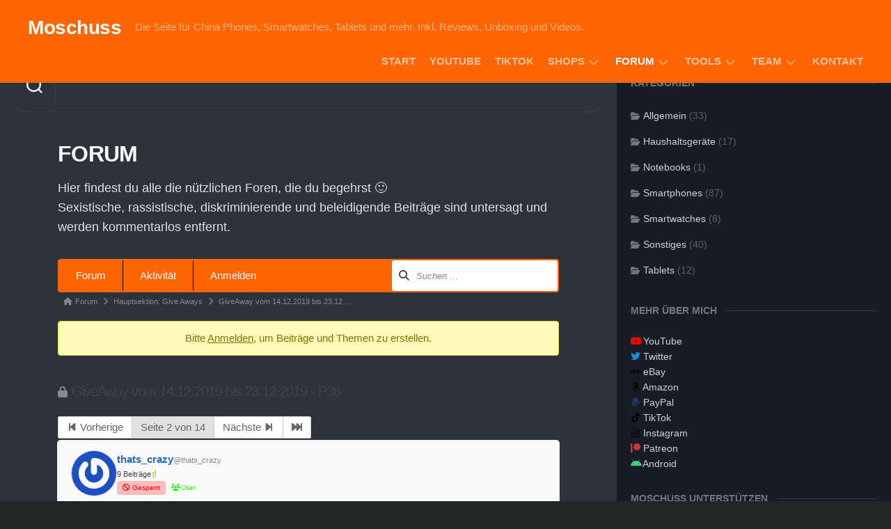

--- FILE ---
content_type: text/html; charset=utf-8
request_url: https://www.youtube-nocookie.com/embed/?enablejsapi=1&listType=playlist&list=UUXtgyCnoA_Ul7eq21gynuAg&autoplay=0&cc_load_policy=0&cc_lang_pref=&iv_load_policy=1&loop=0&rel=0&fs=1&playsinline=0&autohide=2&hl=de_DE&theme=dark&color=red&controls=1&disablekb=0&
body_size: 65254
content:
<!DOCTYPE html><html lang="de" dir="ltr" data-cast-api-enabled="true"><head><meta name="viewport" content="width=device-width, initial-scale=1"><script nonce="2t56_EwvikdsDEA1vQTE2Q">if ('undefined' == typeof Symbol || 'undefined' == typeof Symbol.iterator) {delete Array.prototype.entries;}</script><style name="www-roboto" nonce="CiGgSmBlRc0vLHMOyPTFKA">@font-face{font-family:'Roboto';font-style:normal;font-weight:400;font-stretch:100%;src:url(//fonts.gstatic.com/s/roboto/v48/KFO7CnqEu92Fr1ME7kSn66aGLdTylUAMa3GUBHMdazTgWw.woff2)format('woff2');unicode-range:U+0460-052F,U+1C80-1C8A,U+20B4,U+2DE0-2DFF,U+A640-A69F,U+FE2E-FE2F;}@font-face{font-family:'Roboto';font-style:normal;font-weight:400;font-stretch:100%;src:url(//fonts.gstatic.com/s/roboto/v48/KFO7CnqEu92Fr1ME7kSn66aGLdTylUAMa3iUBHMdazTgWw.woff2)format('woff2');unicode-range:U+0301,U+0400-045F,U+0490-0491,U+04B0-04B1,U+2116;}@font-face{font-family:'Roboto';font-style:normal;font-weight:400;font-stretch:100%;src:url(//fonts.gstatic.com/s/roboto/v48/KFO7CnqEu92Fr1ME7kSn66aGLdTylUAMa3CUBHMdazTgWw.woff2)format('woff2');unicode-range:U+1F00-1FFF;}@font-face{font-family:'Roboto';font-style:normal;font-weight:400;font-stretch:100%;src:url(//fonts.gstatic.com/s/roboto/v48/KFO7CnqEu92Fr1ME7kSn66aGLdTylUAMa3-UBHMdazTgWw.woff2)format('woff2');unicode-range:U+0370-0377,U+037A-037F,U+0384-038A,U+038C,U+038E-03A1,U+03A3-03FF;}@font-face{font-family:'Roboto';font-style:normal;font-weight:400;font-stretch:100%;src:url(//fonts.gstatic.com/s/roboto/v48/KFO7CnqEu92Fr1ME7kSn66aGLdTylUAMawCUBHMdazTgWw.woff2)format('woff2');unicode-range:U+0302-0303,U+0305,U+0307-0308,U+0310,U+0312,U+0315,U+031A,U+0326-0327,U+032C,U+032F-0330,U+0332-0333,U+0338,U+033A,U+0346,U+034D,U+0391-03A1,U+03A3-03A9,U+03B1-03C9,U+03D1,U+03D5-03D6,U+03F0-03F1,U+03F4-03F5,U+2016-2017,U+2034-2038,U+203C,U+2040,U+2043,U+2047,U+2050,U+2057,U+205F,U+2070-2071,U+2074-208E,U+2090-209C,U+20D0-20DC,U+20E1,U+20E5-20EF,U+2100-2112,U+2114-2115,U+2117-2121,U+2123-214F,U+2190,U+2192,U+2194-21AE,U+21B0-21E5,U+21F1-21F2,U+21F4-2211,U+2213-2214,U+2216-22FF,U+2308-230B,U+2310,U+2319,U+231C-2321,U+2336-237A,U+237C,U+2395,U+239B-23B7,U+23D0,U+23DC-23E1,U+2474-2475,U+25AF,U+25B3,U+25B7,U+25BD,U+25C1,U+25CA,U+25CC,U+25FB,U+266D-266F,U+27C0-27FF,U+2900-2AFF,U+2B0E-2B11,U+2B30-2B4C,U+2BFE,U+3030,U+FF5B,U+FF5D,U+1D400-1D7FF,U+1EE00-1EEFF;}@font-face{font-family:'Roboto';font-style:normal;font-weight:400;font-stretch:100%;src:url(//fonts.gstatic.com/s/roboto/v48/KFO7CnqEu92Fr1ME7kSn66aGLdTylUAMaxKUBHMdazTgWw.woff2)format('woff2');unicode-range:U+0001-000C,U+000E-001F,U+007F-009F,U+20DD-20E0,U+20E2-20E4,U+2150-218F,U+2190,U+2192,U+2194-2199,U+21AF,U+21E6-21F0,U+21F3,U+2218-2219,U+2299,U+22C4-22C6,U+2300-243F,U+2440-244A,U+2460-24FF,U+25A0-27BF,U+2800-28FF,U+2921-2922,U+2981,U+29BF,U+29EB,U+2B00-2BFF,U+4DC0-4DFF,U+FFF9-FFFB,U+10140-1018E,U+10190-1019C,U+101A0,U+101D0-101FD,U+102E0-102FB,U+10E60-10E7E,U+1D2C0-1D2D3,U+1D2E0-1D37F,U+1F000-1F0FF,U+1F100-1F1AD,U+1F1E6-1F1FF,U+1F30D-1F30F,U+1F315,U+1F31C,U+1F31E,U+1F320-1F32C,U+1F336,U+1F378,U+1F37D,U+1F382,U+1F393-1F39F,U+1F3A7-1F3A8,U+1F3AC-1F3AF,U+1F3C2,U+1F3C4-1F3C6,U+1F3CA-1F3CE,U+1F3D4-1F3E0,U+1F3ED,U+1F3F1-1F3F3,U+1F3F5-1F3F7,U+1F408,U+1F415,U+1F41F,U+1F426,U+1F43F,U+1F441-1F442,U+1F444,U+1F446-1F449,U+1F44C-1F44E,U+1F453,U+1F46A,U+1F47D,U+1F4A3,U+1F4B0,U+1F4B3,U+1F4B9,U+1F4BB,U+1F4BF,U+1F4C8-1F4CB,U+1F4D6,U+1F4DA,U+1F4DF,U+1F4E3-1F4E6,U+1F4EA-1F4ED,U+1F4F7,U+1F4F9-1F4FB,U+1F4FD-1F4FE,U+1F503,U+1F507-1F50B,U+1F50D,U+1F512-1F513,U+1F53E-1F54A,U+1F54F-1F5FA,U+1F610,U+1F650-1F67F,U+1F687,U+1F68D,U+1F691,U+1F694,U+1F698,U+1F6AD,U+1F6B2,U+1F6B9-1F6BA,U+1F6BC,U+1F6C6-1F6CF,U+1F6D3-1F6D7,U+1F6E0-1F6EA,U+1F6F0-1F6F3,U+1F6F7-1F6FC,U+1F700-1F7FF,U+1F800-1F80B,U+1F810-1F847,U+1F850-1F859,U+1F860-1F887,U+1F890-1F8AD,U+1F8B0-1F8BB,U+1F8C0-1F8C1,U+1F900-1F90B,U+1F93B,U+1F946,U+1F984,U+1F996,U+1F9E9,U+1FA00-1FA6F,U+1FA70-1FA7C,U+1FA80-1FA89,U+1FA8F-1FAC6,U+1FACE-1FADC,U+1FADF-1FAE9,U+1FAF0-1FAF8,U+1FB00-1FBFF;}@font-face{font-family:'Roboto';font-style:normal;font-weight:400;font-stretch:100%;src:url(//fonts.gstatic.com/s/roboto/v48/KFO7CnqEu92Fr1ME7kSn66aGLdTylUAMa3OUBHMdazTgWw.woff2)format('woff2');unicode-range:U+0102-0103,U+0110-0111,U+0128-0129,U+0168-0169,U+01A0-01A1,U+01AF-01B0,U+0300-0301,U+0303-0304,U+0308-0309,U+0323,U+0329,U+1EA0-1EF9,U+20AB;}@font-face{font-family:'Roboto';font-style:normal;font-weight:400;font-stretch:100%;src:url(//fonts.gstatic.com/s/roboto/v48/KFO7CnqEu92Fr1ME7kSn66aGLdTylUAMa3KUBHMdazTgWw.woff2)format('woff2');unicode-range:U+0100-02BA,U+02BD-02C5,U+02C7-02CC,U+02CE-02D7,U+02DD-02FF,U+0304,U+0308,U+0329,U+1D00-1DBF,U+1E00-1E9F,U+1EF2-1EFF,U+2020,U+20A0-20AB,U+20AD-20C0,U+2113,U+2C60-2C7F,U+A720-A7FF;}@font-face{font-family:'Roboto';font-style:normal;font-weight:400;font-stretch:100%;src:url(//fonts.gstatic.com/s/roboto/v48/KFO7CnqEu92Fr1ME7kSn66aGLdTylUAMa3yUBHMdazQ.woff2)format('woff2');unicode-range:U+0000-00FF,U+0131,U+0152-0153,U+02BB-02BC,U+02C6,U+02DA,U+02DC,U+0304,U+0308,U+0329,U+2000-206F,U+20AC,U+2122,U+2191,U+2193,U+2212,U+2215,U+FEFF,U+FFFD;}@font-face{font-family:'Roboto';font-style:normal;font-weight:500;font-stretch:100%;src:url(//fonts.gstatic.com/s/roboto/v48/KFO7CnqEu92Fr1ME7kSn66aGLdTylUAMa3GUBHMdazTgWw.woff2)format('woff2');unicode-range:U+0460-052F,U+1C80-1C8A,U+20B4,U+2DE0-2DFF,U+A640-A69F,U+FE2E-FE2F;}@font-face{font-family:'Roboto';font-style:normal;font-weight:500;font-stretch:100%;src:url(//fonts.gstatic.com/s/roboto/v48/KFO7CnqEu92Fr1ME7kSn66aGLdTylUAMa3iUBHMdazTgWw.woff2)format('woff2');unicode-range:U+0301,U+0400-045F,U+0490-0491,U+04B0-04B1,U+2116;}@font-face{font-family:'Roboto';font-style:normal;font-weight:500;font-stretch:100%;src:url(//fonts.gstatic.com/s/roboto/v48/KFO7CnqEu92Fr1ME7kSn66aGLdTylUAMa3CUBHMdazTgWw.woff2)format('woff2');unicode-range:U+1F00-1FFF;}@font-face{font-family:'Roboto';font-style:normal;font-weight:500;font-stretch:100%;src:url(//fonts.gstatic.com/s/roboto/v48/KFO7CnqEu92Fr1ME7kSn66aGLdTylUAMa3-UBHMdazTgWw.woff2)format('woff2');unicode-range:U+0370-0377,U+037A-037F,U+0384-038A,U+038C,U+038E-03A1,U+03A3-03FF;}@font-face{font-family:'Roboto';font-style:normal;font-weight:500;font-stretch:100%;src:url(//fonts.gstatic.com/s/roboto/v48/KFO7CnqEu92Fr1ME7kSn66aGLdTylUAMawCUBHMdazTgWw.woff2)format('woff2');unicode-range:U+0302-0303,U+0305,U+0307-0308,U+0310,U+0312,U+0315,U+031A,U+0326-0327,U+032C,U+032F-0330,U+0332-0333,U+0338,U+033A,U+0346,U+034D,U+0391-03A1,U+03A3-03A9,U+03B1-03C9,U+03D1,U+03D5-03D6,U+03F0-03F1,U+03F4-03F5,U+2016-2017,U+2034-2038,U+203C,U+2040,U+2043,U+2047,U+2050,U+2057,U+205F,U+2070-2071,U+2074-208E,U+2090-209C,U+20D0-20DC,U+20E1,U+20E5-20EF,U+2100-2112,U+2114-2115,U+2117-2121,U+2123-214F,U+2190,U+2192,U+2194-21AE,U+21B0-21E5,U+21F1-21F2,U+21F4-2211,U+2213-2214,U+2216-22FF,U+2308-230B,U+2310,U+2319,U+231C-2321,U+2336-237A,U+237C,U+2395,U+239B-23B7,U+23D0,U+23DC-23E1,U+2474-2475,U+25AF,U+25B3,U+25B7,U+25BD,U+25C1,U+25CA,U+25CC,U+25FB,U+266D-266F,U+27C0-27FF,U+2900-2AFF,U+2B0E-2B11,U+2B30-2B4C,U+2BFE,U+3030,U+FF5B,U+FF5D,U+1D400-1D7FF,U+1EE00-1EEFF;}@font-face{font-family:'Roboto';font-style:normal;font-weight:500;font-stretch:100%;src:url(//fonts.gstatic.com/s/roboto/v48/KFO7CnqEu92Fr1ME7kSn66aGLdTylUAMaxKUBHMdazTgWw.woff2)format('woff2');unicode-range:U+0001-000C,U+000E-001F,U+007F-009F,U+20DD-20E0,U+20E2-20E4,U+2150-218F,U+2190,U+2192,U+2194-2199,U+21AF,U+21E6-21F0,U+21F3,U+2218-2219,U+2299,U+22C4-22C6,U+2300-243F,U+2440-244A,U+2460-24FF,U+25A0-27BF,U+2800-28FF,U+2921-2922,U+2981,U+29BF,U+29EB,U+2B00-2BFF,U+4DC0-4DFF,U+FFF9-FFFB,U+10140-1018E,U+10190-1019C,U+101A0,U+101D0-101FD,U+102E0-102FB,U+10E60-10E7E,U+1D2C0-1D2D3,U+1D2E0-1D37F,U+1F000-1F0FF,U+1F100-1F1AD,U+1F1E6-1F1FF,U+1F30D-1F30F,U+1F315,U+1F31C,U+1F31E,U+1F320-1F32C,U+1F336,U+1F378,U+1F37D,U+1F382,U+1F393-1F39F,U+1F3A7-1F3A8,U+1F3AC-1F3AF,U+1F3C2,U+1F3C4-1F3C6,U+1F3CA-1F3CE,U+1F3D4-1F3E0,U+1F3ED,U+1F3F1-1F3F3,U+1F3F5-1F3F7,U+1F408,U+1F415,U+1F41F,U+1F426,U+1F43F,U+1F441-1F442,U+1F444,U+1F446-1F449,U+1F44C-1F44E,U+1F453,U+1F46A,U+1F47D,U+1F4A3,U+1F4B0,U+1F4B3,U+1F4B9,U+1F4BB,U+1F4BF,U+1F4C8-1F4CB,U+1F4D6,U+1F4DA,U+1F4DF,U+1F4E3-1F4E6,U+1F4EA-1F4ED,U+1F4F7,U+1F4F9-1F4FB,U+1F4FD-1F4FE,U+1F503,U+1F507-1F50B,U+1F50D,U+1F512-1F513,U+1F53E-1F54A,U+1F54F-1F5FA,U+1F610,U+1F650-1F67F,U+1F687,U+1F68D,U+1F691,U+1F694,U+1F698,U+1F6AD,U+1F6B2,U+1F6B9-1F6BA,U+1F6BC,U+1F6C6-1F6CF,U+1F6D3-1F6D7,U+1F6E0-1F6EA,U+1F6F0-1F6F3,U+1F6F7-1F6FC,U+1F700-1F7FF,U+1F800-1F80B,U+1F810-1F847,U+1F850-1F859,U+1F860-1F887,U+1F890-1F8AD,U+1F8B0-1F8BB,U+1F8C0-1F8C1,U+1F900-1F90B,U+1F93B,U+1F946,U+1F984,U+1F996,U+1F9E9,U+1FA00-1FA6F,U+1FA70-1FA7C,U+1FA80-1FA89,U+1FA8F-1FAC6,U+1FACE-1FADC,U+1FADF-1FAE9,U+1FAF0-1FAF8,U+1FB00-1FBFF;}@font-face{font-family:'Roboto';font-style:normal;font-weight:500;font-stretch:100%;src:url(//fonts.gstatic.com/s/roboto/v48/KFO7CnqEu92Fr1ME7kSn66aGLdTylUAMa3OUBHMdazTgWw.woff2)format('woff2');unicode-range:U+0102-0103,U+0110-0111,U+0128-0129,U+0168-0169,U+01A0-01A1,U+01AF-01B0,U+0300-0301,U+0303-0304,U+0308-0309,U+0323,U+0329,U+1EA0-1EF9,U+20AB;}@font-face{font-family:'Roboto';font-style:normal;font-weight:500;font-stretch:100%;src:url(//fonts.gstatic.com/s/roboto/v48/KFO7CnqEu92Fr1ME7kSn66aGLdTylUAMa3KUBHMdazTgWw.woff2)format('woff2');unicode-range:U+0100-02BA,U+02BD-02C5,U+02C7-02CC,U+02CE-02D7,U+02DD-02FF,U+0304,U+0308,U+0329,U+1D00-1DBF,U+1E00-1E9F,U+1EF2-1EFF,U+2020,U+20A0-20AB,U+20AD-20C0,U+2113,U+2C60-2C7F,U+A720-A7FF;}@font-face{font-family:'Roboto';font-style:normal;font-weight:500;font-stretch:100%;src:url(//fonts.gstatic.com/s/roboto/v48/KFO7CnqEu92Fr1ME7kSn66aGLdTylUAMa3yUBHMdazQ.woff2)format('woff2');unicode-range:U+0000-00FF,U+0131,U+0152-0153,U+02BB-02BC,U+02C6,U+02DA,U+02DC,U+0304,U+0308,U+0329,U+2000-206F,U+20AC,U+2122,U+2191,U+2193,U+2212,U+2215,U+FEFF,U+FFFD;}</style><script name="www-roboto" nonce="2t56_EwvikdsDEA1vQTE2Q">if (document.fonts && document.fonts.load) {document.fonts.load("400 10pt Roboto", "D"); document.fonts.load("500 10pt Roboto", "D");}</script><link rel="stylesheet" href="/s/player/b95b0e7a/www-player.css" name="www-player" nonce="CiGgSmBlRc0vLHMOyPTFKA"><style nonce="CiGgSmBlRc0vLHMOyPTFKA">html {overflow: hidden;}body {font: 12px Roboto, Arial, sans-serif; background-color: #000; color: #fff; height: 100%; width: 100%; overflow: hidden; position: absolute; margin: 0; padding: 0;}#player {width: 100%; height: 100%;}h1 {text-align: center; color: #fff;}h3 {margin-top: 6px; margin-bottom: 3px;}.player-unavailable {position: absolute; top: 0; left: 0; right: 0; bottom: 0; padding: 25px; font-size: 13px; background: url(/img/meh7.png) 50% 65% no-repeat;}.player-unavailable .message {text-align: left; margin: 0 -5px 15px; padding: 0 5px 14px; border-bottom: 1px solid #888; font-size: 19px; font-weight: normal;}.player-unavailable a {color: #167ac6; text-decoration: none;}</style><script nonce="2t56_EwvikdsDEA1vQTE2Q">var ytcsi={gt:function(n){n=(n||"")+"data_";return ytcsi[n]||(ytcsi[n]={tick:{},info:{},gel:{preLoggedGelInfos:[]}})},now:window.performance&&window.performance.timing&&window.performance.now&&window.performance.timing.navigationStart?function(){return window.performance.timing.navigationStart+window.performance.now()}:function(){return(new Date).getTime()},tick:function(l,t,n){var ticks=ytcsi.gt(n).tick;var v=t||ytcsi.now();if(ticks[l]){ticks["_"+l]=ticks["_"+l]||[ticks[l]];ticks["_"+l].push(v)}ticks[l]=
v},info:function(k,v,n){ytcsi.gt(n).info[k]=v},infoGel:function(p,n){ytcsi.gt(n).gel.preLoggedGelInfos.push(p)},setStart:function(t,n){ytcsi.tick("_start",t,n)}};
(function(w,d){function isGecko(){if(!w.navigator)return false;try{if(w.navigator.userAgentData&&w.navigator.userAgentData.brands&&w.navigator.userAgentData.brands.length){var brands=w.navigator.userAgentData.brands;var i=0;for(;i<brands.length;i++)if(brands[i]&&brands[i].brand==="Firefox")return true;return false}}catch(e){setTimeout(function(){throw e;})}if(!w.navigator.userAgent)return false;var ua=w.navigator.userAgent;return ua.indexOf("Gecko")>0&&ua.toLowerCase().indexOf("webkit")<0&&ua.indexOf("Edge")<
0&&ua.indexOf("Trident")<0&&ua.indexOf("MSIE")<0}ytcsi.setStart(w.performance?w.performance.timing.responseStart:null);var isPrerender=(d.visibilityState||d.webkitVisibilityState)=="prerender";var vName=!d.visibilityState&&d.webkitVisibilityState?"webkitvisibilitychange":"visibilitychange";if(isPrerender){var startTick=function(){ytcsi.setStart();d.removeEventListener(vName,startTick)};d.addEventListener(vName,startTick,false)}if(d.addEventListener)d.addEventListener(vName,function(){ytcsi.tick("vc")},
false);if(isGecko()){var isHidden=(d.visibilityState||d.webkitVisibilityState)=="hidden";if(isHidden)ytcsi.tick("vc")}var slt=function(el,t){setTimeout(function(){var n=ytcsi.now();el.loadTime=n;if(el.slt)el.slt()},t)};w.__ytRIL=function(el){if(!el.getAttribute("data-thumb"))if(w.requestAnimationFrame)w.requestAnimationFrame(function(){slt(el,0)});else slt(el,16)}})(window,document);
</script><script nonce="2t56_EwvikdsDEA1vQTE2Q">var ytcfg={d:function(){return window.yt&&yt.config_||ytcfg.data_||(ytcfg.data_={})},get:function(k,o){return k in ytcfg.d()?ytcfg.d()[k]:o},set:function(){var a=arguments;if(a.length>1)ytcfg.d()[a[0]]=a[1];else{var k;for(k in a[0])ytcfg.d()[k]=a[0][k]}}};
ytcfg.set({"CLIENT_CANARY_STATE":"none","DEVICE":"cbr\u003dChrome\u0026cbrand\u003dapple\u0026cbrver\u003d131.0.0.0\u0026ceng\u003dWebKit\u0026cengver\u003d537.36\u0026cos\u003dMacintosh\u0026cosver\u003d10_15_7\u0026cplatform\u003dDESKTOP","EVENT_ID":"QxtxadWpFKKxlu8P_I7Y8Ak","EXPERIMENT_FLAGS":{"ab_det_apb_b":true,"ab_det_apm":true,"ab_det_el_h":true,"ab_det_em_inj":true,"ab_l_sig_st":true,"ab_l_sig_st_e":true,"action_companion_center_align_description":true,"allow_skip_networkless":true,"always_send_and_write":true,"att_web_record_metrics":true,"attmusi":true,"c3_enable_button_impression_logging":true,"c3_watch_page_component":true,"cancel_pending_navs":true,"clean_up_manual_attribution_header":true,"config_age_report_killswitch":true,"cow_optimize_idom_compat":true,"csi_config_handling_infra":true,"csi_on_gel":true,"delhi_mweb_colorful_sd":true,"delhi_mweb_colorful_sd_v2":true,"deprecate_csi_has_info":true,"deprecate_pair_servlet_enabled":true,"desktop_sparkles_light_cta_button":true,"disable_cached_masthead_data":true,"disable_child_node_auto_formatted_strings":true,"disable_log_to_visitor_layer":true,"disable_pacf_logging_for_memory_limited_tv":true,"embeds_enable_eid_enforcement_for_youtube":true,"embeds_enable_info_panel_dismissal":true,"embeds_enable_pfp_always_unbranded":true,"embeds_muted_autoplay_sound_fix":true,"embeds_serve_es6_client":true,"embeds_web_nwl_disable_nocookie":true,"embeds_web_updated_shorts_definition_fix":true,"enable_active_view_display_ad_renderer_web_home":true,"enable_ad_disclosure_banner_a11y_fix":true,"enable_chips_shelf_view_model_fully_reactive":true,"enable_client_creator_goal_ticker_bar_revamp":true,"enable_client_only_wiz_direct_reactions":true,"enable_client_sli_logging":true,"enable_client_streamz_web":true,"enable_client_ve_spec":true,"enable_cloud_save_error_popup_after_retry":true,"enable_dai_sdf_h5_preroll":true,"enable_datasync_id_header_in_web_vss_pings":true,"enable_default_mono_cta_migration_web_client":true,"enable_docked_chat_messages":true,"enable_drop_shadow_experiment":true,"enable_entity_store_from_dependency_injection":true,"enable_inline_muted_playback_on_web_search":true,"enable_inline_muted_playback_on_web_search_for_vdc":true,"enable_inline_muted_playback_on_web_search_for_vdcb":true,"enable_is_extended_monitoring":true,"enable_is_mini_app_page_active_bugfix":true,"enable_logging_first_user_action_after_game_ready":true,"enable_ltc_param_fetch_from_innertube":true,"enable_masthead_mweb_padding_fix":true,"enable_menu_renderer_button_in_mweb_hclr":true,"enable_mini_app_command_handler_mweb_fix":true,"enable_mini_guide_downloads_item":true,"enable_mixed_direction_formatted_strings":true,"enable_mweb_livestream_ui_update":true,"enable_mweb_new_caption_language_picker":true,"enable_names_handles_account_switcher":true,"enable_network_request_logging_on_game_events":true,"enable_new_paid_product_placement":true,"enable_open_in_new_tab_icon_for_short_dr_for_desktop_search":true,"enable_open_yt_content":true,"enable_origin_query_parameter_bugfix":true,"enable_pause_ads_on_ytv_html5":true,"enable_payments_purchase_manager":true,"enable_pdp_icon_prefetch":true,"enable_pl_r_si_fa":true,"enable_place_pivot_url":true,"enable_playable_a11y_label_with_badge_text":true,"enable_pv_screen_modern_text":true,"enable_removing_navbar_title_on_hashtag_page_mweb":true,"enable_rta_manager":true,"enable_sdf_companion_h5":true,"enable_sdf_dai_h5_midroll":true,"enable_sdf_h5_endemic_mid_post_roll":true,"enable_sdf_on_h5_unplugged_vod_midroll":true,"enable_sdf_shorts_player_bytes_h5":true,"enable_sending_unwrapped_game_audio_as_serialized_metadata":true,"enable_sfv_effect_pivot_url":true,"enable_shorts_new_carousel":true,"enable_skip_ad_guidance_prompt":true,"enable_skippable_ads_for_unplugged_ad_pod":true,"enable_smearing_expansion_dai":true,"enable_third_party_info":true,"enable_time_out_messages":true,"enable_timeline_view_modern_transcript_fe":true,"enable_video_display_compact_button_group_for_desktop_search":true,"enable_web_home_top_landscape_image_layout_level_click":true,"enable_web_tiered_gel":true,"enable_window_constrained_buy_flow_dialog":true,"enable_wiz_queue_effect_and_on_init_initial_runs":true,"enable_ypc_spinners":true,"enable_yt_ata_iframe_authuser":true,"export_networkless_options":true,"export_player_version_to_ytconfig":true,"fill_single_video_with_notify_to_lasr":true,"fix_ad_miniplayer_controls_rendering":true,"fix_ads_tracking_for_swf_config_deprecation_mweb":true,"h5_companion_enable_adcpn_macro_substitution_for_click_pings":true,"h5_inplayer_enable_adcpn_macro_substitution_for_click_pings":true,"h5_reset_cache_and_filter_before_update_masthead":true,"hide_channel_creation_title_for_mweb":true,"high_ccv_client_side_caching_h5":true,"html5_log_trigger_events_with_debug_data":true,"html5_ssdai_enable_media_end_cue_range":true,"il_attach_cache_limit":true,"il_use_view_model_logging_context":true,"is_browser_support_for_webcam_streaming":true,"json_condensed_response":true,"kev_adb_pg":true,"kevlar_gel_error_routing":true,"kevlar_watch_cinematics":true,"live_chat_enable_controller_extraction":true,"live_chat_enable_rta_manager":true,"live_chat_increased_min_height":true,"log_click_with_layer_from_element_in_command_handler":true,"log_errors_through_nwl_on_retry":true,"mdx_enable_privacy_disclosure_ui":true,"mdx_load_cast_api_bootstrap_script":true,"medium_progress_bar_modification":true,"migrate_remaining_web_ad_badges_to_innertube":true,"mobile_account_menu_refresh":true,"mweb_account_linking_noapp":true,"mweb_after_render_to_scheduler":true,"mweb_allow_modern_search_suggest_behavior":true,"mweb_animated_actions":true,"mweb_app_upsell_button_direct_to_app":true,"mweb_big_progress_bar":true,"mweb_c3_disable_carve_out":true,"mweb_c3_disable_carve_out_keep_external_links":true,"mweb_c3_enable_adaptive_signals":true,"mweb_c3_endscreen":true,"mweb_c3_endscreen_v2":true,"mweb_c3_library_page_enable_recent_shelf":true,"mweb_c3_remove_web_navigation_endpoint_data":true,"mweb_c3_use_canonical_from_player_response":true,"mweb_cinematic_watch":true,"mweb_command_handler":true,"mweb_delay_watch_initial_data":true,"mweb_disable_searchbar_scroll":true,"mweb_enable_fine_scrubbing_for_recs":true,"mweb_enable_keto_batch_player_fullscreen":true,"mweb_enable_keto_batch_player_progress_bar":true,"mweb_enable_keto_batch_player_tooltips":true,"mweb_enable_lockup_view_model_for_ucp":true,"mweb_enable_more_drawer":true,"mweb_enable_optional_fullscreen_landscape_locking":true,"mweb_enable_overlay_touch_manager":true,"mweb_enable_premium_carve_out_fix":true,"mweb_enable_refresh_detection":true,"mweb_enable_search_imp":true,"mweb_enable_sequence_signal":true,"mweb_enable_shorts_pivot_button":true,"mweb_enable_shorts_video_preload":true,"mweb_enable_skippables_on_jio_phone":true,"mweb_enable_storyboards":true,"mweb_enable_two_line_title_on_shorts":true,"mweb_enable_varispeed_controller":true,"mweb_enable_warm_channel_requests":true,"mweb_enable_watch_feed_infinite_scroll":true,"mweb_enable_wrapped_unplugged_pause_membership_dialog_renderer":true,"mweb_filter_video_format_in_webfe":true,"mweb_fix_livestream_seeking":true,"mweb_fix_monitor_visibility_after_render":true,"mweb_fix_section_list_continuation_item_renderers":true,"mweb_force_ios_fallback_to_native_control":true,"mweb_fp_auto_fullscreen":true,"mweb_fullscreen_controls":true,"mweb_fullscreen_controls_action_buttons":true,"mweb_fullscreen_watch_system":true,"mweb_home_reactive_shorts":true,"mweb_innertube_search_command":true,"mweb_kaios_enable_autoplay_switch_view_model":true,"mweb_lang_in_html":true,"mweb_like_button_synced_with_entities":true,"mweb_logo_use_home_page_ve":true,"mweb_module_decoration":true,"mweb_native_control_in_faux_fullscreen_shared":true,"mweb_player_control_on_hover":true,"mweb_player_delhi_dtts":true,"mweb_player_settings_use_bottom_sheet":true,"mweb_player_show_previous_next_buttons_in_playlist":true,"mweb_player_skip_no_op_state_changes":true,"mweb_player_user_select_none":true,"mweb_playlist_engagement_panel":true,"mweb_progress_bar_seek_on_mouse_click":true,"mweb_pull_2_full":true,"mweb_pull_2_full_enable_touch_handlers":true,"mweb_schedule_warm_watch_response":true,"mweb_searchbox_legacy_navigation":true,"mweb_see_fewer_shorts":true,"mweb_shorts_comments_panel_id_change":true,"mweb_shorts_early_continuation":true,"mweb_show_ios_smart_banner":true,"mweb_show_sign_in_button_from_header":true,"mweb_use_server_url_on_startup":true,"mweb_watch_captions_enable_auto_translate":true,"mweb_watch_captions_set_default_size":true,"mweb_watch_stop_scheduler_on_player_response":true,"mweb_watchfeed_big_thumbnails":true,"mweb_yt_searchbox":true,"networkless_logging":true,"no_client_ve_attach_unless_shown":true,"nwl_send_from_memory_when_online":true,"pageid_as_header_web":true,"playback_settings_use_switch_menu":true,"player_controls_autonav_fix":true,"player_controls_skip_double_signal_update":true,"polymer_bad_build_labels":true,"polymer_verifiy_app_state":true,"qoe_send_and_write":true,"remove_chevron_from_ad_disclosure_banner_h5":true,"remove_masthead_channel_banner_on_refresh":true,"remove_slot_id_exited_trigger_for_dai_in_player_slot_expire":true,"replace_client_url_parsing_with_server_signal":true,"service_worker_enabled":true,"service_worker_push_enabled":true,"service_worker_push_home_page_prompt":true,"service_worker_push_watch_page_prompt":true,"shell_load_gcf":true,"shorten_initial_gel_batch_timeout":true,"should_use_yt_voice_endpoint_in_kaios":true,"skip_invalid_ytcsi_ticks":true,"skip_setting_info_in_csi_data_object":true,"smarter_ve_dedupping":true,"speedmaster_no_seek":true,"start_client_gcf_mweb":true,"stop_handling_click_for_non_rendering_overlay_layout":true,"suppress_error_204_logging":true,"synced_panel_scrolling_controller":true,"use_event_time_ms_header":true,"use_fifo_for_networkless":true,"use_player_abuse_bg_library":true,"use_request_time_ms_header":true,"use_session_based_sampling":true,"use_thumbnail_overlay_time_status_renderer_for_live_badge":true,"use_ts_visibilitylogger":true,"vss_final_ping_send_and_write":true,"vss_playback_use_send_and_write":true,"web_adaptive_repeat_ase":true,"web_always_load_chat_support":true,"web_animated_like":true,"web_api_url":true,"web_attention_logging_enabled":true,"web_autonav_allow_off_by_default":true,"web_button_vm_refactor_disabled":true,"web_c3_log_app_init_finish":true,"web_csi_action_sampling_enabled":true,"web_dedupe_ve_grafting":true,"web_disable_backdrop_filter":true,"web_enable_ab_rsp_cl":true,"web_enable_course_icon_update":true,"web_enable_error_204":true,"web_fix_segmented_like_dislike_undefined":true,"web_gcf_hashes_innertube":true,"web_gel_timeout_cap":true,"web_metadata_carousel_elref_bugfix":true,"web_parent_target_for_sheets":true,"web_persist_server_autonav_state_on_client":true,"web_playback_associated_log_ctt":true,"web_playback_associated_ve":true,"web_prefetch_preload_video":true,"web_progress_bar_draggable":true,"web_resizable_advertiser_banner_on_masthead_safari_fix":true,"web_scheduler_auto_init":true,"web_shorts_just_watched_on_channel_and_pivot_study":true,"web_shorts_just_watched_overlay":true,"web_shorts_pivot_button_view_model_reactive":true,"web_update_panel_visibility_logging_fix":true,"web_video_attribute_view_model_a11y_fix":true,"web_watch_controls_state_signals":true,"web_wiz_attributed_string":true,"web_yt_config_context":true,"webfe_mweb_watch_microdata":true,"webfe_watch_shorts_canonical_url_fix":true,"webpo_exit_on_net_err":true,"wiz_diff_overwritable":true,"wiz_memoize_stamper_items":true,"woffle_used_state_report":true,"wpo_gel_strz":true,"ytcp_paper_tooltip_use_scoped_owner_root":true,"H5_async_logging_delay_ms":30000.0,"attention_logging_scroll_throttle":500.0,"autoplay_pause_by_lact_sampling_fraction":0.0,"cinematic_watch_effect_opacity":0.4,"log_window_onerror_fraction":0.1,"speedmaster_playback_rate":2.0,"tv_pacf_logging_sample_rate":0.01,"web_attention_logging_scroll_throttle":500.0,"web_load_prediction_threshold":0.1,"web_navigation_prediction_threshold":0.1,"web_pbj_log_warning_rate":0.0,"web_system_health_fraction":0.01,"ytidb_transaction_ended_event_rate_limit":0.02,"active_time_update_interval_ms":10000,"att_init_delay":500,"autoplay_pause_by_lact_sec":0,"botguard_async_snapshot_timeout_ms":3000,"check_navigator_accuracy_timeout_ms":0,"cinematic_watch_css_filter_blur_strength":40,"cinematic_watch_fade_out_duration":500,"close_webview_delay_ms":100,"cloud_save_game_data_rate_limit_ms":3000,"compression_disable_point":10,"custom_active_view_tos_timeout_ms":3600000,"embeds_widget_poll_interval_ms":0,"gel_min_batch_size":3,"gel_queue_timeout_max_ms":60000,"get_async_timeout_ms":60000,"hide_cta_for_home_web_video_ads_animate_in_time":2,"html5_byterate_soft_cap":0,"initial_gel_batch_timeout":2000,"max_body_size_to_compress":500000,"max_prefetch_window_sec_for_livestream_optimization":10,"min_prefetch_offset_sec_for_livestream_optimization":20,"mini_app_container_iframe_src_update_delay_ms":0,"multiple_preview_news_duration_time":11000,"mweb_c3_toast_duration_ms":5000,"mweb_deep_link_fallback_timeout_ms":10000,"mweb_delay_response_received_actions":100,"mweb_fp_dpad_rate_limit_ms":0,"mweb_fp_dpad_watch_title_clamp_lines":0,"mweb_history_manager_cache_size":100,"mweb_ios_fullscreen_playback_transition_delay_ms":500,"mweb_ios_fullscreen_system_pause_epilson_ms":0,"mweb_override_response_store_expiration_ms":0,"mweb_shorts_early_continuation_trigger_threshold":4,"mweb_w2w_max_age_seconds":0,"mweb_watch_captions_default_size":2,"neon_dark_launch_gradient_count":0,"network_polling_interval":30000,"play_click_interval_ms":30000,"play_ping_interval_ms":10000,"prefetch_comments_ms_after_video":0,"send_config_hash_timer":0,"service_worker_push_logged_out_prompt_watches":-1,"service_worker_push_prompt_cap":-1,"service_worker_push_prompt_delay_microseconds":3888000000000,"slow_compressions_before_abandon_count":4,"speedmaster_cancellation_movement_dp":10,"speedmaster_touch_activation_ms":500,"web_attention_logging_throttle":500,"web_foreground_heartbeat_interval_ms":28000,"web_gel_debounce_ms":10000,"web_logging_max_batch":100,"web_max_tracing_events":50,"web_tracing_session_replay":0,"wil_icon_max_concurrent_fetches":9999,"ytidb_remake_db_retries":3,"ytidb_reopen_db_retries":3,"WebClientReleaseProcessCritical__youtube_embeds_client_version_override":"","WebClientReleaseProcessCritical__youtube_embeds_web_client_version_override":"","WebClientReleaseProcessCritical__youtube_mweb_client_version_override":"","debug_forced_internalcountrycode":"","embeds_web_synth_ch_headers_banned_urls_regex":"","enable_web_media_service":"DISABLED","il_payload_scraping":"","live_chat_unicode_emoji_json_url":"https://www.gstatic.com/youtube/img/emojis/emojis-svg-9.json","mweb_deep_link_feature_tag_suffix":"11268432","mweb_enable_shorts_innertube_player_prefetch_trigger":"NONE","mweb_fp_dpad":"home,search,browse,channel,create_channel,experiments,settings,trending,oops,404,paid_memberships,sponsorship,premium,shorts","mweb_fp_dpad_linear_navigation":"","mweb_fp_dpad_linear_navigation_visitor":"","mweb_fp_dpad_visitor":"","mweb_preload_video_by_player_vars":"","mweb_sign_in_button_style":"STYLE_SUGGESTIVE_AVATAR","place_pivot_triggering_container_alternate":"","place_pivot_triggering_counterfactual_container_alternate":"","search_ui_mweb_searchbar_restyle":"DEFAULT","service_worker_push_force_notification_prompt_tag":"1","service_worker_scope":"/","suggest_exp_str":"","web_client_version_override":"","kevlar_command_handler_command_banlist":[],"mini_app_ids_without_game_ready":["UgkxHHtsak1SC8mRGHMZewc4HzeAY3yhPPmJ","Ugkx7OgzFqE6z_5Mtf4YsotGfQNII1DF_RBm"],"web_op_signal_type_banlist":[],"web_tracing_enabled_spans":["event","command"]},"GAPI_HINT_PARAMS":"m;/_/scs/abc-static/_/js/k\u003dgapi.gapi.en.FZb77tO2YW4.O/d\u003d1/rs\u003dAHpOoo8lqavmo6ayfVxZovyDiP6g3TOVSQ/m\u003d__features__","GAPI_HOST":"https://apis.google.com","GAPI_LOCALE":"de_DE","GL":"US","HL":"de","HTML_DIR":"ltr","HTML_LANG":"de-DE","INNERTUBE_API_KEY":"AIzaSyAO_FJ2SlqU8Q4STEHLGCilw_Y9_11qcW8","INNERTUBE_API_VERSION":"v1","INNERTUBE_CLIENT_NAME":"WEB_EMBEDDED_PLAYER","INNERTUBE_CLIENT_VERSION":"1.20260121.01.00","INNERTUBE_CONTEXT":{"client":{"hl":"de","gl":"US","remoteHost":"3.22.188.135","deviceMake":"Apple","deviceModel":"","visitorData":"CgtKZ0ZIUzU2ZFZYcyjDtsTLBjIKCgJVUxIEGgAgYQ%3D%3D","userAgent":"Mozilla/5.0 (Macintosh; Intel Mac OS X 10_15_7) AppleWebKit/537.36 (KHTML, like Gecko) Chrome/131.0.0.0 Safari/537.36; ClaudeBot/1.0; +claudebot@anthropic.com),gzip(gfe)","clientName":"WEB_EMBEDDED_PLAYER","clientVersion":"1.20260121.01.00","osName":"Macintosh","osVersion":"10_15_7","originalUrl":"https://www.youtube-nocookie.com/embed?enablejsapi\u003d1\u0026listType\u003dplaylist\u0026list\u003dUUXtgyCnoA_Ul7eq21gynuAg\u0026autoplay\u003d0\u0026cc_load_policy\u003d0\u0026cc_lang_pref\u0026iv_load_policy\u003d1\u0026loop\u003d0\u0026rel\u003d0\u0026fs\u003d1\u0026playsinline\u003d0\u0026autohide\u003d2\u0026hl\u003dde_DE\u0026theme\u003ddark\u0026color\u003dred\u0026controls\u003d1\u0026disablekb\u003d0\u0026","platform":"DESKTOP","clientFormFactor":"UNKNOWN_FORM_FACTOR","configInfo":{"appInstallData":"[base64]"},"userInterfaceTheme":"USER_INTERFACE_THEME_DARK","browserName":"Chrome","browserVersion":"131.0.0.0","acceptHeader":"text/html,application/xhtml+xml,application/xml;q\u003d0.9,image/webp,image/apng,*/*;q\u003d0.8,application/signed-exchange;v\u003db3;q\u003d0.9","deviceExperimentId":"ChxOelU1TnpnNE5EQXlNVE0zT0RVM01qTTNOZz09EMO2xMsGGMO2xMsG","rolloutToken":"CK6K9uzqvfGLCBD27YDyoZ2SAxj27YDyoZ2SAw%3D%3D"},"user":{"lockedSafetyMode":false},"request":{"useSsl":true},"clickTracking":{"clickTrackingParams":"IhMIldeA8qGdkgMVopjlBx18Bxae"},"thirdParty":{"embeddedPlayerContext":{"embeddedPlayerEncryptedContext":"AD5ZzFSSiQ0HCkiSuGxBxznlrNkiQ3E6C0tB72Q8-bG2aZiu4FysbHnVTWo5D_WkVpASyixP2TsBYaMfB04rPNol-81Udx-d8_PgS8nt4I9ucd0LjkSVQowXfYWWcQ","ancestorOriginsSupported":false}}},"INNERTUBE_CONTEXT_CLIENT_NAME":56,"INNERTUBE_CONTEXT_CLIENT_VERSION":"1.20260121.01.00","INNERTUBE_CONTEXT_GL":"US","INNERTUBE_CONTEXT_HL":"de","LATEST_ECATCHER_SERVICE_TRACKING_PARAMS":{"client.name":"WEB_EMBEDDED_PLAYER","client.jsfeat":"2021"},"LOGGED_IN":false,"PAGE_BUILD_LABEL":"youtube.embeds.web_20260121_01_RC00","PAGE_CL":858938007,"SERVER_NAME":"WebFE","VISITOR_DATA":"CgtKZ0ZIUzU2ZFZYcyjDtsTLBjIKCgJVUxIEGgAgYQ%3D%3D","WEB_PLAYER_CONTEXT_CONFIGS":{"WEB_PLAYER_CONTEXT_CONFIG_ID_EMBEDDED_PLAYER":{"rootElementId":"movie_player","jsUrl":"/s/player/b95b0e7a/player_ias.vflset/de_DE/base.js","cssUrl":"/s/player/b95b0e7a/www-player.css","contextId":"WEB_PLAYER_CONTEXT_CONFIG_ID_EMBEDDED_PLAYER","eventLabel":"embedded","contentRegion":"US","hl":"de_DE","hostLanguage":"de","innertubeApiKey":"AIzaSyAO_FJ2SlqU8Q4STEHLGCilw_Y9_11qcW8","innertubeApiVersion":"v1","innertubeContextClientVersion":"1.20260121.01.00","controlsType":1,"disableKeyboardControls":false,"disableRelatedVideos":true,"annotationsLoadPolicy":1,"device":{"brand":"apple","model":"","browser":"Chrome","browserVersion":"131.0.0.0","os":"Macintosh","osVersion":"10_15_7","platform":"DESKTOP","interfaceName":"WEB_EMBEDDED_PLAYER","interfaceVersion":"1.20260121.01.00"},"serializedExperimentIds":"24004644,51010235,51063643,51098299,51204329,51222973,51340662,51349914,51353393,51366423,51372681,51389629,51404808,51404810,51459424,51484222,51489568,51490331,51500051,51505436,51530495,51534669,51560386,51565116,51566373,51578632,51583821,51585555,51605258,51605395,51609830,51611457,51620867,51621065,51626155,51632249,51637029,51638932,51647792,51648336,51666850,51672162,51681662,51683502,51696107,51696619,51697032,51700777,51705183,51711227,51711298,51712601,51713237,51714463,51719410,51719587,51719628,51729217,51738919,51741220,51742480,51743156","serializedExperimentFlags":"H5_async_logging_delay_ms\u003d30000.0\u0026PlayerWeb__h5_enable_advisory_rating_restrictions\u003dtrue\u0026a11y_h5_associate_survey_question\u003dtrue\u0026ab_det_apb_b\u003dtrue\u0026ab_det_apm\u003dtrue\u0026ab_det_el_h\u003dtrue\u0026ab_det_em_inj\u003dtrue\u0026ab_l_sig_st\u003dtrue\u0026ab_l_sig_st_e\u003dtrue\u0026action_companion_center_align_description\u003dtrue\u0026ad_pod_disable_companion_persist_ads_quality\u003dtrue\u0026add_stmp_logs_for_voice_boost\u003dtrue\u0026allow_autohide_on_paused_videos\u003dtrue\u0026allow_drm_override\u003dtrue\u0026allow_live_autoplay\u003dtrue\u0026allow_poltergust_autoplay\u003dtrue\u0026allow_skip_networkless\u003dtrue\u0026allow_vp9_1080p_mq_enc\u003dtrue\u0026always_cache_redirect_endpoint\u003dtrue\u0026always_send_and_write\u003dtrue\u0026annotation_module_vast_cards_load_logging_fraction\u003d0.0\u0026assign_drm_family_by_format\u003dtrue\u0026att_web_record_metrics\u003dtrue\u0026attention_logging_scroll_throttle\u003d500.0\u0026attmusi\u003dtrue\u0026autoplay_time\u003d10000\u0026autoplay_time_for_fullscreen\u003d-1\u0026autoplay_time_for_music_content\u003d-1\u0026bg_vm_reinit_threshold\u003d7200000\u0026blocked_packages_for_sps\u003d[]\u0026botguard_async_snapshot_timeout_ms\u003d3000\u0026captions_url_add_ei\u003dtrue\u0026check_navigator_accuracy_timeout_ms\u003d0\u0026clean_up_manual_attribution_header\u003dtrue\u0026compression_disable_point\u003d10\u0026cow_optimize_idom_compat\u003dtrue\u0026csi_config_handling_infra\u003dtrue\u0026csi_on_gel\u003dtrue\u0026custom_active_view_tos_timeout_ms\u003d3600000\u0026dash_manifest_version\u003d5\u0026debug_bandaid_hostname\u003d\u0026debug_bandaid_port\u003d0\u0026debug_sherlog_username\u003d\u0026delhi_modern_player_default_thumbnail_percentage\u003d0.0\u0026delhi_modern_player_faster_autohide_delay_ms\u003d2000\u0026delhi_modern_player_pause_thumbnail_percentage\u003d0.6\u0026delhi_modern_web_player_blending_mode\u003d\u0026delhi_modern_web_player_disable_frosted_glass\u003dtrue\u0026delhi_modern_web_player_horizontal_volume_controls\u003dtrue\u0026delhi_modern_web_player_lhs_volume_controls\u003dtrue\u0026delhi_modern_web_player_responsive_compact_controls_threshold\u003d0\u0026deprecate_22\u003dtrue\u0026deprecate_csi_has_info\u003dtrue\u0026deprecate_delay_ping\u003dtrue\u0026deprecate_pair_servlet_enabled\u003dtrue\u0026desktop_sparkles_light_cta_button\u003dtrue\u0026disable_av1_setting\u003dtrue\u0026disable_branding_context\u003dtrue\u0026disable_cached_masthead_data\u003dtrue\u0026disable_channel_id_check_for_suspended_channels\u003dtrue\u0026disable_child_node_auto_formatted_strings\u003dtrue\u0026disable_lifa_for_supex_users\u003dtrue\u0026disable_log_to_visitor_layer\u003dtrue\u0026disable_mdx_connection_in_mdx_module_for_music_web\u003dtrue\u0026disable_pacf_logging_for_memory_limited_tv\u003dtrue\u0026disable_reduced_fullscreen_autoplay_countdown_for_minors\u003dtrue\u0026disable_reel_item_watch_format_filtering\u003dtrue\u0026disable_threegpp_progressive_formats\u003dtrue\u0026disable_touch_events_on_skip_button\u003dtrue\u0026edge_encryption_fill_primary_key_version\u003dtrue\u0026embeds_enable_info_panel_dismissal\u003dtrue\u0026embeds_enable_move_set_center_crop_to_public\u003dtrue\u0026embeds_enable_per_video_embed_config\u003dtrue\u0026embeds_enable_pfp_always_unbranded\u003dtrue\u0026embeds_web_lite_mode\u003d1\u0026embeds_web_nwl_disable_nocookie\u003dtrue\u0026embeds_web_synth_ch_headers_banned_urls_regex\u003d\u0026enable_active_view_display_ad_renderer_web_home\u003dtrue\u0026enable_active_view_lr_shorts_video\u003dtrue\u0026enable_active_view_web_shorts_video\u003dtrue\u0026enable_ad_cpn_macro_substitution_for_click_pings\u003dtrue\u0026enable_ad_disclosure_banner_a11y_fix\u003dtrue\u0026enable_app_promo_endcap_eml_on_tablet\u003dtrue\u0026enable_batched_cross_device_pings_in_gel_fanout\u003dtrue\u0026enable_cast_for_web_unplugged\u003dtrue\u0026enable_cast_on_music_web\u003dtrue\u0026enable_cipher_for_manifest_urls\u003dtrue\u0026enable_cleanup_masthead_autoplay_hack_fix\u003dtrue\u0026enable_client_creator_goal_ticker_bar_revamp\u003dtrue\u0026enable_client_only_wiz_direct_reactions\u003dtrue\u0026enable_client_page_id_header_for_first_party_pings\u003dtrue\u0026enable_client_sli_logging\u003dtrue\u0026enable_client_ve_spec\u003dtrue\u0026enable_cta_banner_on_unplugged_lr\u003dtrue\u0026enable_custom_playhead_parsing\u003dtrue\u0026enable_dai_sdf_h5_preroll\u003dtrue\u0026enable_datasync_id_header_in_web_vss_pings\u003dtrue\u0026enable_default_mono_cta_migration_web_client\u003dtrue\u0026enable_dsa_ad_badge_for_action_endcap_on_android\u003dtrue\u0026enable_dsa_ad_badge_for_action_endcap_on_ios\u003dtrue\u0026enable_entity_store_from_dependency_injection\u003dtrue\u0026enable_error_corrections_infocard_web_client\u003dtrue\u0026enable_error_corrections_infocards_icon_web\u003dtrue\u0026enable_inline_muted_playback_on_web_search\u003dtrue\u0026enable_inline_muted_playback_on_web_search_for_vdc\u003dtrue\u0026enable_inline_muted_playback_on_web_search_for_vdcb\u003dtrue\u0026enable_is_extended_monitoring\u003dtrue\u0026enable_kabuki_comments_on_shorts\u003ddisabled\u0026enable_ltc_param_fetch_from_innertube\u003dtrue\u0026enable_mixed_direction_formatted_strings\u003dtrue\u0026enable_modern_skip_button_on_web\u003dtrue\u0026enable_mweb_livestream_ui_update\u003dtrue\u0026enable_new_paid_product_placement\u003dtrue\u0026enable_open_in_new_tab_icon_for_short_dr_for_desktop_search\u003dtrue\u0026enable_out_of_stock_text_all_surfaces\u003dtrue\u0026enable_paid_content_overlay_bugfix\u003dtrue\u0026enable_pause_ads_on_ytv_html5\u003dtrue\u0026enable_pl_r_si_fa\u003dtrue\u0026enable_policy_based_hqa_filter_in_watch_server\u003dtrue\u0026enable_progres_commands_lr_feeds\u003dtrue\u0026enable_progress_commands_lr_shorts\u003dtrue\u0026enable_publishing_region_param_in_sus\u003dtrue\u0026enable_pv_screen_modern_text\u003dtrue\u0026enable_rpr_token_on_ltl_lookup\u003dtrue\u0026enable_sdf_companion_h5\u003dtrue\u0026enable_sdf_dai_h5_midroll\u003dtrue\u0026enable_sdf_h5_endemic_mid_post_roll\u003dtrue\u0026enable_sdf_on_h5_unplugged_vod_midroll\u003dtrue\u0026enable_sdf_shorts_player_bytes_h5\u003dtrue\u0026enable_server_driven_abr\u003dtrue\u0026enable_server_driven_abr_for_backgroundable\u003dtrue\u0026enable_server_driven_abr_url_generation\u003dtrue\u0026enable_server_driven_readahead\u003dtrue\u0026enable_skip_ad_guidance_prompt\u003dtrue\u0026enable_skip_to_next_messaging\u003dtrue\u0026enable_skippable_ads_for_unplugged_ad_pod\u003dtrue\u0026enable_smart_skip_player_controls_shown_on_web\u003dtrue\u0026enable_smart_skip_player_controls_shown_on_web_increased_triggering_sensitivity\u003dtrue\u0026enable_smart_skip_speedmaster_on_web\u003dtrue\u0026enable_smearing_expansion_dai\u003dtrue\u0026enable_split_screen_ad_baseline_experience_endemic_live_h5\u003dtrue\u0026enable_third_party_info\u003dtrue\u0026enable_to_call_playready_backend_directly\u003dtrue\u0026enable_unified_action_endcap_on_web\u003dtrue\u0026enable_video_display_compact_button_group_for_desktop_search\u003dtrue\u0026enable_voice_boost_feature\u003dtrue\u0026enable_vp9_appletv5_on_server\u003dtrue\u0026enable_watch_server_rejected_formats_logging\u003dtrue\u0026enable_web_home_top_landscape_image_layout_level_click\u003dtrue\u0026enable_web_media_session_metadata_fix\u003dtrue\u0026enable_web_premium_varispeed_upsell\u003dtrue\u0026enable_web_tiered_gel\u003dtrue\u0026enable_wiz_queue_effect_and_on_init_initial_runs\u003dtrue\u0026enable_yt_ata_iframe_authuser\u003dtrue\u0026enable_ytv_csdai_vp9\u003dtrue\u0026export_networkless_options\u003dtrue\u0026export_player_version_to_ytconfig\u003dtrue\u0026fill_live_request_config_in_ustreamer_config\u003dtrue\u0026fill_single_video_with_notify_to_lasr\u003dtrue\u0026filter_vb_without_non_vb_equivalents\u003dtrue\u0026filter_vp9_for_live_dai\u003dtrue\u0026fix_ad_miniplayer_controls_rendering\u003dtrue\u0026fix_ads_tracking_for_swf_config_deprecation_mweb\u003dtrue\u0026fix_h5_toggle_button_a11y\u003dtrue\u0026fix_survey_color_contrast_on_destop\u003dtrue\u0026fix_toggle_button_role_for_ad_components\u003dtrue\u0026fresca_polling_delay_override\u003d0\u0026gab_return_sabr_ssdai_config\u003dtrue\u0026gel_min_batch_size\u003d3\u0026gel_queue_timeout_max_ms\u003d60000\u0026gvi_channel_client_screen\u003dtrue\u0026h5_companion_enable_adcpn_macro_substitution_for_click_pings\u003dtrue\u0026h5_enable_ad_mbs\u003dtrue\u0026h5_inplayer_enable_adcpn_macro_substitution_for_click_pings\u003dtrue\u0026h5_reset_cache_and_filter_before_update_masthead\u003dtrue\u0026heatseeker_decoration_threshold\u003d0.0\u0026hfr_dropped_framerate_fallback_threshold\u003d0\u0026hide_cta_for_home_web_video_ads_animate_in_time\u003d2\u0026high_ccv_client_side_caching_h5\u003dtrue\u0026hls_use_new_codecs_string_api\u003dtrue\u0026html5_ad_timeout_ms\u003d0\u0026html5_adaptation_step_count\u003d0\u0026html5_ads_preroll_lock_timeout_delay_ms\u003d15000\u0026html5_allow_multiview_tile_preload\u003dtrue\u0026html5_allow_video_keyframe_without_audio\u003dtrue\u0026html5_apply_min_failures\u003dtrue\u0026html5_apply_start_time_within_ads_for_ssdai_transitions\u003dtrue\u0026html5_atr_disable_force_fallback\u003dtrue\u0026html5_att_playback_timeout_ms\u003d30000\u0026html5_attach_num_random_bytes_to_bandaid\u003d0\u0026html5_attach_po_token_to_bandaid\u003dtrue\u0026html5_autonav_cap_idle_secs\u003d0\u0026html5_autonav_quality_cap\u003d720\u0026html5_autoplay_default_quality_cap\u003d0\u0026html5_auxiliary_estimate_weight\u003d0.0\u0026html5_av1_ordinal_cap\u003d0\u0026html5_bandaid_attach_content_po_token\u003dtrue\u0026html5_block_pip_safari_delay\u003d0\u0026html5_bypass_contention_secs\u003d0.0\u0026html5_byterate_soft_cap\u003d0\u0026html5_check_for_idle_network_interval_ms\u003d-1\u0026html5_chipset_soft_cap\u003d8192\u0026html5_consume_all_buffered_bytes_one_poll\u003dtrue\u0026html5_continuous_goodput_probe_interval_ms\u003d0\u0026html5_d6de4_cloud_project_number\u003d868618676952\u0026html5_d6de4_defer_timeout_ms\u003d0\u0026html5_debug_data_log_probability\u003d0.0\u0026html5_decode_to_texture_cap\u003dtrue\u0026html5_default_ad_gain\u003d0.5\u0026html5_default_av1_threshold\u003d0\u0026html5_default_quality_cap\u003d0\u0026html5_defer_fetch_att_ms\u003d0\u0026html5_delayed_retry_count\u003d1\u0026html5_delayed_retry_delay_ms\u003d5000\u0026html5_deprecate_adservice\u003dtrue\u0026html5_deprecate_manifestful_fallback\u003dtrue\u0026html5_deprecate_video_tag_pool\u003dtrue\u0026html5_desktop_vr180_allow_panning\u003dtrue\u0026html5_df_downgrade_thresh\u003d0.6\u0026html5_disable_loop_range_for_shorts_ads\u003dtrue\u0026html5_disable_move_pssh_to_moov\u003dtrue\u0026html5_disable_non_contiguous\u003dtrue\u0026html5_disable_ustreamer_constraint_for_sabr\u003dtrue\u0026html5_disable_web_safari_dai\u003dtrue\u0026html5_displayed_frame_rate_downgrade_threshold\u003d45\u0026html5_drm_byterate_soft_cap\u003d0\u0026html5_drm_check_all_key_error_states\u003dtrue\u0026html5_drm_cpi_license_key\u003dtrue\u0026html5_drm_live_byterate_soft_cap\u003d0\u0026html5_early_media_for_sharper_shorts\u003dtrue\u0026html5_enable_ac3\u003dtrue\u0026html5_enable_audio_track_stickiness\u003dtrue\u0026html5_enable_audio_track_stickiness_phase_two\u003dtrue\u0026html5_enable_caption_changes_for_mosaic\u003dtrue\u0026html5_enable_composite_embargo\u003dtrue\u0026html5_enable_d6de4\u003dtrue\u0026html5_enable_d6de4_cold_start_and_error\u003dtrue\u0026html5_enable_d6de4_idle_priority_job\u003dtrue\u0026html5_enable_drc\u003dtrue\u0026html5_enable_drc_toggle_api\u003dtrue\u0026html5_enable_eac3\u003dtrue\u0026html5_enable_embedded_player_visibility_signals\u003dtrue\u0026html5_enable_oduc\u003dtrue\u0026html5_enable_sabr_from_watch_server\u003dtrue\u0026html5_enable_sabr_host_fallback\u003dtrue\u0026html5_enable_server_driven_request_cancellation\u003dtrue\u0026html5_enable_sps_retry_backoff_metadata_requests\u003dtrue\u0026html5_enable_ssdai_transition_with_only_enter_cuerange\u003dtrue\u0026html5_enable_triggering_cuepoint_for_slot\u003dtrue\u0026html5_enable_tvos_dash\u003dtrue\u0026html5_enable_tvos_encrypted_vp9\u003dtrue\u0026html5_enable_widevine_for_alc\u003dtrue\u0026html5_enable_widevine_for_fast_linear\u003dtrue\u0026html5_encourage_array_coalescing\u003dtrue\u0026html5_fill_default_mosaic_audio_track_id\u003dtrue\u0026html5_fix_multi_audio_offline_playback\u003dtrue\u0026html5_fixed_media_duration_for_request\u003d0\u0026html5_force_sabr_from_watch_server_for_dfss\u003dtrue\u0026html5_forward_click_tracking_params_on_reload\u003dtrue\u0026html5_gapless_ad_autoplay_on_video_to_ad_only\u003dtrue\u0026html5_gapless_ended_transition_buffer_ms\u003d200\u0026html5_gapless_handoff_close_end_long_rebuffer_cfl\u003dtrue\u0026html5_gapless_handoff_close_end_long_rebuffer_delay_ms\u003d0\u0026html5_gapless_loop_seek_offset_in_milli\u003d0\u0026html5_gapless_slow_seek_cfl\u003dtrue\u0026html5_gapless_slow_seek_delay_ms\u003d0\u0026html5_gapless_slow_start_delay_ms\u003d0\u0026html5_generate_content_po_token\u003dtrue\u0026html5_generate_session_po_token\u003dtrue\u0026html5_gl_fps_threshold\u003d0\u0026html5_hard_cap_max_vertical_resolution_for_shorts\u003d0\u0026html5_hdcp_probing_stream_url\u003d\u0026html5_head_miss_secs\u003d0.0\u0026html5_hfr_quality_cap\u003d0\u0026html5_high_res_logging_percent\u003d1.0\u0026html5_hopeless_secs\u003d0\u0026html5_huli_ssdai_use_playback_state\u003dtrue\u0026html5_idle_rate_limit_ms\u003d0\u0026html5_ignore_sabrseek_during_adskip\u003dtrue\u0026html5_innertube_heartbeats_for_fairplay\u003dtrue\u0026html5_innertube_heartbeats_for_playready\u003dtrue\u0026html5_innertube_heartbeats_for_widevine\u003dtrue\u0026html5_jumbo_mobile_subsegment_readahead_target\u003d3.0\u0026html5_jumbo_ull_nonstreaming_mffa_ms\u003d4000\u0026html5_jumbo_ull_subsegment_readahead_target\u003d1.3\u0026html5_kabuki_drm_live_51_default_off\u003dtrue\u0026html5_license_constraint_delay\u003d5000\u0026html5_live_abr_head_miss_fraction\u003d0.0\u0026html5_live_abr_repredict_fraction\u003d0.0\u0026html5_live_chunk_readahead_proxima_override\u003d0\u0026html5_live_low_latency_bandwidth_window\u003d0.0\u0026html5_live_normal_latency_bandwidth_window\u003d0.0\u0026html5_live_quality_cap\u003d0\u0026html5_live_ultra_low_latency_bandwidth_window\u003d0.0\u0026html5_liveness_drift_chunk_override\u003d0\u0026html5_liveness_drift_proxima_override\u003d0\u0026html5_log_audio_abr\u003dtrue\u0026html5_log_experiment_id_from_player_response_to_ctmp\u003d\u0026html5_log_first_ssdai_requests_killswitch\u003dtrue\u0026html5_log_rebuffer_events\u003d5\u0026html5_log_trigger_events_with_debug_data\u003dtrue\u0026html5_log_vss_extra_lr_cparams_freq\u003d\u0026html5_long_rebuffer_jiggle_cmt_delay_ms\u003d0\u0026html5_long_rebuffer_threshold_ms\u003d30000\u0026html5_manifestless_unplugged\u003dtrue\u0026html5_manifestless_vp9_otf\u003dtrue\u0026html5_max_buffer_health_for_downgrade_prop\u003d0.0\u0026html5_max_buffer_health_for_downgrade_secs\u003d0.0\u0026html5_max_byterate\u003d0\u0026html5_max_discontinuity_rewrite_count\u003d0\u0026html5_max_drift_per_track_secs\u003d0.0\u0026html5_max_headm_for_streaming_xhr\u003d0\u0026html5_max_live_dvr_window_plus_margin_secs\u003d46800.0\u0026html5_max_quality_sel_upgrade\u003d0\u0026html5_max_redirect_response_length\u003d8192\u0026html5_max_selectable_quality_ordinal\u003d0\u0026html5_max_vertical_resolution\u003d0\u0026html5_maximum_readahead_seconds\u003d0.0\u0026html5_media_fullscreen\u003dtrue\u0026html5_media_time_weight_prop\u003d0.0\u0026html5_min_failures_to_delay_retry\u003d3\u0026html5_min_media_duration_for_append_prop\u003d0.0\u0026html5_min_media_duration_for_cabr_slice\u003d0.01\u0026html5_min_playback_advance_for_steady_state_secs\u003d0\u0026html5_min_quality_ordinal\u003d0\u0026html5_min_readbehind_cap_secs\u003d60\u0026html5_min_readbehind_secs\u003d0\u0026html5_min_seconds_between_format_selections\u003d0.0\u0026html5_min_selectable_quality_ordinal\u003d0\u0026html5_min_startup_buffered_media_duration_for_live_secs\u003d0.0\u0026html5_min_startup_buffered_media_duration_secs\u003d1.2\u0026html5_min_startup_duration_live_secs\u003d0.25\u0026html5_min_underrun_buffered_pre_steady_state_ms\u003d0\u0026html5_min_upgrade_health_secs\u003d0.0\u0026html5_minimum_readahead_seconds\u003d0.0\u0026html5_mock_content_binding_for_session_token\u003d\u0026html5_move_disable_airplay\u003dtrue\u0026html5_no_placeholder_rollbacks\u003dtrue\u0026html5_non_onesie_attach_po_token\u003dtrue\u0026html5_offline_download_timeout_retry_limit\u003d4\u0026html5_offline_failure_retry_limit\u003d2\u0026html5_offline_playback_position_sync\u003dtrue\u0026html5_offline_prevent_redownload_downloaded_video\u003dtrue\u0026html5_onesie_check_timeout\u003dtrue\u0026html5_onesie_defer_content_loader_ms\u003d0\u0026html5_onesie_live_ttl_secs\u003d8\u0026html5_onesie_prewarm_interval_ms\u003d0\u0026html5_onesie_prewarm_max_lact_ms\u003d0\u0026html5_onesie_redirector_timeout_ms\u003d0\u0026html5_onesie_use_signed_onesie_ustreamer_config\u003dtrue\u0026html5_override_micro_discontinuities_threshold_ms\u003d-1\u0026html5_paced_poll_min_health_ms\u003d0\u0026html5_paced_poll_ms\u003d0\u0026html5_pause_on_nonforeground_platform_errors\u003dtrue\u0026html5_peak_shave\u003dtrue\u0026html5_perf_cap_override_sticky\u003dtrue\u0026html5_performance_cap_floor\u003d360\u0026html5_perserve_av1_perf_cap\u003dtrue\u0026html5_picture_in_picture_logging_onresize_ratio\u003d0.0\u0026html5_platform_max_buffer_health_oversend_duration_secs\u003d0.0\u0026html5_platform_minimum_readahead_seconds\u003d0.0\u0026html5_platform_whitelisted_for_frame_accurate_seeks\u003dtrue\u0026html5_player_att_initial_delay_ms\u003d3000\u0026html5_player_att_retry_delay_ms\u003d1500\u0026html5_player_autonav_logging\u003dtrue\u0026html5_player_dynamic_bottom_gradient\u003dtrue\u0026html5_player_min_build_cl\u003d-1\u0026html5_player_preload_ad_fix\u003dtrue\u0026html5_post_interrupt_readahead\u003d20\u0026html5_prefer_language_over_codec\u003dtrue\u0026html5_prefer_server_bwe3\u003dtrue\u0026html5_preload_wait_time_secs\u003d0.0\u0026html5_probe_primary_delay_base_ms\u003d0\u0026html5_process_all_encrypted_events\u003dtrue\u0026html5_publish_all_cuepoints\u003dtrue\u0026html5_qoe_proto_mock_length\u003d0\u0026html5_query_sw_secure_crypto_for_android\u003dtrue\u0026html5_random_playback_cap\u003d0\u0026html5_record_is_offline_on_playback_attempt_start\u003dtrue\u0026html5_record_ump_timing\u003dtrue\u0026html5_reload_by_kabuki_app\u003dtrue\u0026html5_remove_command_triggered_companions\u003dtrue\u0026html5_remove_not_servable_check_killswitch\u003dtrue\u0026html5_report_fatal_drm_restricted_error_killswitch\u003dtrue\u0026html5_report_slow_ads_as_error\u003dtrue\u0026html5_repredict_interval_ms\u003d0\u0026html5_request_only_hdr_or_sdr_keys\u003dtrue\u0026html5_request_size_max_kb\u003d0\u0026html5_request_size_min_kb\u003d0\u0026html5_reseek_after_time_jump_cfl\u003dtrue\u0026html5_reseek_after_time_jump_delay_ms\u003d0\u0026html5_resource_bad_status_delay_scaling\u003d1.5\u0026html5_restrict_streaming_xhr_on_sqless_requests\u003dtrue\u0026html5_retry_downloads_for_expiration\u003dtrue\u0026html5_retry_on_drm_key_error\u003dtrue\u0026html5_retry_on_drm_unavailable\u003dtrue\u0026html5_retry_quota_exceeded_via_seek\u003dtrue\u0026html5_return_playback_if_already_preloaded\u003dtrue\u0026html5_sabr_enable_server_xtag_selection\u003dtrue\u0026html5_sabr_force_max_network_interruption_duration_ms\u003d0\u0026html5_sabr_ignore_skipad_before_completion\u003dtrue\u0026html5_sabr_live_timing\u003dtrue\u0026html5_sabr_log_server_xtag_selection_onesie_mismatch\u003dtrue\u0026html5_sabr_min_media_bytes_factor_to_append_for_stream\u003d0.0\u0026html5_sabr_non_streaming_xhr_soft_cap\u003d0\u0026html5_sabr_non_streaming_xhr_vod_request_cancellation_timeout_ms\u003d0\u0026html5_sabr_report_partial_segment_estimated_duration\u003dtrue\u0026html5_sabr_report_request_cancellation_info\u003dtrue\u0026html5_sabr_request_limit_per_period\u003d20\u0026html5_sabr_request_limit_per_period_for_low_latency\u003d50\u0026html5_sabr_request_limit_per_period_for_ultra_low_latency\u003d20\u0026html5_sabr_skip_client_audio_init_selection\u003dtrue\u0026html5_sabr_unused_bloat_size_bytes\u003d0\u0026html5_samsung_kant_limit_max_bitrate\u003d0\u0026html5_seek_jiggle_cmt_delay_ms\u003d8000\u0026html5_seek_new_elem_delay_ms\u003d12000\u0026html5_seek_new_elem_shorts_delay_ms\u003d2000\u0026html5_seek_new_media_element_shorts_reuse_cfl\u003dtrue\u0026html5_seek_new_media_element_shorts_reuse_delay_ms\u003d0\u0026html5_seek_new_media_source_shorts_reuse_cfl\u003dtrue\u0026html5_seek_new_media_source_shorts_reuse_delay_ms\u003d0\u0026html5_seek_set_cmt_delay_ms\u003d2000\u0026html5_seek_timeout_delay_ms\u003d20000\u0026html5_server_stitched_dai_decorated_url_retry_limit\u003d5\u0026html5_session_po_token_interval_time_ms\u003d900000\u0026html5_set_video_id_as_expected_content_binding\u003dtrue\u0026html5_shorts_gapless_ad_slow_start_cfl\u003dtrue\u0026html5_shorts_gapless_ad_slow_start_delay_ms\u003d0\u0026html5_shorts_gapless_next_buffer_in_seconds\u003d0\u0026html5_shorts_gapless_no_gllat\u003dtrue\u0026html5_shorts_gapless_slow_start_delay_ms\u003d0\u0026html5_show_drc_toggle\u003dtrue\u0026html5_simplified_backup_timeout_sabr_live\u003dtrue\u0026html5_skip_empty_po_token\u003dtrue\u0026html5_skip_slow_ad_delay_ms\u003d15000\u0026html5_slow_start_no_media_source_delay_ms\u003d0\u0026html5_slow_start_timeout_delay_ms\u003d20000\u0026html5_ssdai_enable_media_end_cue_range\u003dtrue\u0026html5_ssdai_enable_new_seek_logic\u003dtrue\u0026html5_ssdai_failure_retry_limit\u003d0\u0026html5_ssdai_log_missing_ad_config_reason\u003dtrue\u0026html5_stall_factor\u003d0.0\u0026html5_sticky_duration_mos\u003d0\u0026html5_store_xhr_headers_readable\u003dtrue\u0026html5_streaming_resilience\u003dtrue\u0026html5_streaming_xhr_time_based_consolidation_ms\u003d-1\u0026html5_subsegment_readahead_load_speed_check_interval\u003d0.5\u0026html5_subsegment_readahead_min_buffer_health_secs\u003d0.25\u0026html5_subsegment_readahead_min_buffer_health_secs_on_timeout\u003d0.1\u0026html5_subsegment_readahead_min_load_speed\u003d1.5\u0026html5_subsegment_readahead_seek_latency_fudge\u003d0.5\u0026html5_subsegment_readahead_target_buffer_health_secs\u003d0.5\u0026html5_subsegment_readahead_timeout_secs\u003d2.0\u0026html5_track_overshoot\u003dtrue\u0026html5_transfer_processing_logs_interval\u003d1000\u0026html5_ugc_live_audio_51\u003dtrue\u0026html5_ugc_vod_audio_51\u003dtrue\u0026html5_unreported_seek_reseek_delay_ms\u003d0\u0026html5_update_time_on_seeked\u003dtrue\u0026html5_use_init_selected_audio\u003dtrue\u0026html5_use_jsonformatter_to_parse_player_response\u003dtrue\u0026html5_use_post_for_media\u003dtrue\u0026html5_use_shared_owl_instance\u003dtrue\u0026html5_use_ump\u003dtrue\u0026html5_use_ump_timing\u003dtrue\u0026html5_use_video_transition_endpoint_heartbeat\u003dtrue\u0026html5_video_tbd_min_kb\u003d0\u0026html5_viewport_undersend_maximum\u003d0.0\u0026html5_volume_slider_tooltip\u003dtrue\u0026html5_wasm_initialization_delay_ms\u003d0.0\u0026html5_web_po_experiment_ids\u003d[]\u0026html5_web_po_request_key\u003d\u0026html5_web_po_token_disable_caching\u003dtrue\u0026html5_webpo_idle_priority_job\u003dtrue\u0026html5_webpo_kaios_defer_timeout_ms\u003d0\u0026html5_woffle_resume\u003dtrue\u0026html5_workaround_delay_trigger\u003dtrue\u0026ignore_overlapping_cue_points_on_endemic_live_html5\u003dtrue\u0026il_attach_cache_limit\u003dtrue\u0026il_payload_scraping\u003d\u0026il_use_view_model_logging_context\u003dtrue\u0026initial_gel_batch_timeout\u003d2000\u0026injected_license_handler_error_code\u003d0\u0026injected_license_handler_license_status\u003d0\u0026ios_and_android_fresca_polling_delay_override\u003d0\u0026itdrm_always_generate_media_keys\u003dtrue\u0026itdrm_always_use_widevine_sdk\u003dtrue\u0026itdrm_disable_external_key_rotation_system_ids\u003d[]\u0026itdrm_enable_revocation_reporting\u003dtrue\u0026itdrm_injected_license_service_error_code\u003d0\u0026itdrm_set_sabr_license_constraint\u003dtrue\u0026itdrm_use_fairplay_sdk\u003dtrue\u0026itdrm_use_widevine_sdk_for_premium_content\u003dtrue\u0026itdrm_use_widevine_sdk_only_for_sampled_dod\u003dtrue\u0026itdrm_widevine_hardened_vmp_mode\u003dlog\u0026json_condensed_response\u003dtrue\u0026kev_adb_pg\u003dtrue\u0026kevlar_command_handler_command_banlist\u003d[]\u0026kevlar_delhi_modern_web_endscreen_ideal_tile_width_percentage\u003d0.27\u0026kevlar_delhi_modern_web_endscreen_max_rows\u003d2\u0026kevlar_delhi_modern_web_endscreen_max_width\u003d500\u0026kevlar_delhi_modern_web_endscreen_min_width\u003d200\u0026kevlar_gel_error_routing\u003dtrue\u0026kevlar_miniplayer_expand_top\u003dtrue\u0026kevlar_miniplayer_play_pause_on_scrim\u003dtrue\u0026kevlar_playback_associated_queue\u003dtrue\u0026launch_license_service_all_ott_videos_automatic_fail_open\u003dtrue\u0026live_chat_enable_controller_extraction\u003dtrue\u0026live_chat_enable_rta_manager\u003dtrue\u0026live_chunk_readahead\u003d3\u0026log_click_with_layer_from_element_in_command_handler\u003dtrue\u0026log_errors_through_nwl_on_retry\u003dtrue\u0026log_window_onerror_fraction\u003d0.1\u0026manifestless_post_live\u003dtrue\u0026manifestless_post_live_ufph\u003dtrue\u0026max_body_size_to_compress\u003d500000\u0026max_cdfe_quality_ordinal\u003d0\u0026max_prefetch_window_sec_for_livestream_optimization\u003d10\u0026max_resolution_for_white_noise\u003d360\u0026mdx_enable_privacy_disclosure_ui\u003dtrue\u0026mdx_load_cast_api_bootstrap_script\u003dtrue\u0026migrate_remaining_web_ad_badges_to_innertube\u003dtrue\u0026min_prefetch_offset_sec_for_livestream_optimization\u003d20\u0026mta_drc_mutual_exclusion_removal\u003dtrue\u0026music_enable_shared_audio_tier_logic\u003dtrue\u0026mweb_account_linking_noapp\u003dtrue\u0026mweb_c3_endscreen\u003dtrue\u0026mweb_enable_fine_scrubbing_for_recs\u003dtrue\u0026mweb_enable_skippables_on_jio_phone\u003dtrue\u0026mweb_native_control_in_faux_fullscreen_shared\u003dtrue\u0026mweb_player_control_on_hover\u003dtrue\u0026mweb_progress_bar_seek_on_mouse_click\u003dtrue\u0026mweb_shorts_comments_panel_id_change\u003dtrue\u0026network_polling_interval\u003d30000\u0026networkless_logging\u003dtrue\u0026new_codecs_string_api_uses_legacy_style\u003dtrue\u0026no_client_ve_attach_unless_shown\u003dtrue\u0026no_drm_on_demand_with_cc_license\u003dtrue\u0026no_filler_video_for_ssa_playbacks\u003dtrue\u0026nwl_send_from_memory_when_online\u003dtrue\u0026onesie_add_gfe_frontline_to_player_request\u003dtrue\u0026onesie_enable_override_headm\u003dtrue\u0026override_drm_required_playback_policy_channels\u003d[]\u0026pageid_as_header_web\u003dtrue\u0026player_ads_set_adformat_on_client\u003dtrue\u0026player_bootstrap_method\u003dtrue\u0026player_destroy_old_version\u003dtrue\u0026player_enable_playback_playlist_change\u003dtrue\u0026player_new_info_card_format\u003dtrue\u0026player_underlay_min_player_width\u003d768.0\u0026player_underlay_video_width_fraction\u003d0.6\u0026player_web_canary_stage\u003d0\u0026playready_first_play_expiration\u003d-1\u0026podcasts_videostats_default_flush_interval_seconds\u003d0\u0026polymer_bad_build_labels\u003dtrue\u0026polymer_verifiy_app_state\u003dtrue\u0026populate_format_set_info_in_cdfe_formats\u003dtrue\u0026populate_head_minus_in_watch_server\u003dtrue\u0026preskip_button_style_ads_backend\u003d\u0026proxima_auto_threshold_max_network_interruption_duration_ms\u003d0\u0026proxima_auto_threshold_min_bandwidth_estimate_bytes_per_sec\u003d0\u0026qoe_nwl_downloads\u003dtrue\u0026qoe_send_and_write\u003dtrue\u0026quality_cap_for_inline_playback\u003d0\u0026quality_cap_for_inline_playback_ads\u003d0\u0026read_ahead_model_name\u003d\u0026refactor_mta_default_track_selection\u003dtrue\u0026reject_hidden_live_formats\u003dtrue\u0026reject_live_vp9_mq_clear_with_no_abr_ladder\u003dtrue\u0026remove_chevron_from_ad_disclosure_banner_h5\u003dtrue\u0026remove_masthead_channel_banner_on_refresh\u003dtrue\u0026remove_slot_id_exited_trigger_for_dai_in_player_slot_expire\u003dtrue\u0026replace_client_url_parsing_with_server_signal\u003dtrue\u0026replace_playability_retriever_in_watch\u003dtrue\u0026return_drm_product_unknown_for_clear_playbacks\u003dtrue\u0026sabr_enable_host_fallback\u003dtrue\u0026self_podding_header_string_template\u003dself_podding_interstitial_message\u0026self_podding_midroll_choice_string_template\u003dself_podding_midroll_choice\u0026send_config_hash_timer\u003d0\u0026serve_adaptive_fmts_for_live_streams\u003dtrue\u0026set_mock_id_as_expected_content_binding\u003d\u0026shell_load_gcf\u003dtrue\u0026shorten_initial_gel_batch_timeout\u003dtrue\u0026shorts_mode_to_player_api\u003dtrue\u0026simply_embedded_enable_botguard\u003dtrue\u0026skip_invalid_ytcsi_ticks\u003dtrue\u0026skip_setting_info_in_csi_data_object\u003dtrue\u0026slow_compressions_before_abandon_count\u003d4\u0026small_avatars_for_comments\u003dtrue\u0026smart_skip_web_player_bar_min_hover_length_milliseconds\u003d1000\u0026smarter_ve_dedupping\u003dtrue\u0026speedmaster_cancellation_movement_dp\u003d10\u0026speedmaster_playback_rate\u003d2.0\u0026speedmaster_touch_activation_ms\u003d500\u0026stop_handling_click_for_non_rendering_overlay_layout\u003dtrue\u0026streaming_data_emergency_itag_blacklist\u003d[]\u0026substitute_ad_cpn_macro_in_ssdai\u003dtrue\u0026suppress_error_204_logging\u003dtrue\u0026trim_adaptive_formats_signature_cipher_for_sabr_content\u003dtrue\u0026tv_pacf_logging_sample_rate\u003d0.01\u0026tvhtml5_unplugged_preload_cache_size\u003d5\u0026use_event_time_ms_header\u003dtrue\u0026use_fifo_for_networkless\u003dtrue\u0026use_generated_media_keys_in_fairplay_requests\u003dtrue\u0026use_inlined_player_rpc\u003dtrue\u0026use_new_codecs_string_api\u003dtrue\u0026use_player_abuse_bg_library\u003dtrue\u0026use_request_time_ms_header\u003dtrue\u0026use_rta_for_player\u003dtrue\u0026use_session_based_sampling\u003dtrue\u0026use_simplified_remove_webm_rules\u003dtrue\u0026use_thumbnail_overlay_time_status_renderer_for_live_badge\u003dtrue\u0026use_ts_visibilitylogger\u003dtrue\u0026use_video_playback_premium_signal\u003dtrue\u0026variable_buffer_timeout_ms\u003d0\u0026vp9_drm_live\u003dtrue\u0026vss_final_ping_send_and_write\u003dtrue\u0026vss_playback_use_send_and_write\u003dtrue\u0026web_api_url\u003dtrue\u0026web_attention_logging_enabled\u003dtrue\u0026web_attention_logging_scroll_throttle\u003d500.0\u0026web_attention_logging_throttle\u003d500\u0026web_button_vm_refactor_disabled\u003dtrue\u0026web_cinematic_watch_settings\u003dtrue\u0026web_client_version_override\u003d\u0026web_collect_offline_state\u003dtrue\u0026web_csi_action_sampling_enabled\u003dtrue\u0026web_dedupe_ve_grafting\u003dtrue\u0026web_enable_ab_rsp_cl\u003dtrue\u0026web_enable_caption_language_preference_stickiness\u003dtrue\u0026web_enable_course_icon_update\u003dtrue\u0026web_enable_error_204\u003dtrue\u0026web_enable_keyboard_shortcut_for_timely_actions\u003dtrue\u0026web_enable_shopping_timely_shelf_client\u003dtrue\u0026web_enable_timely_actions\u003dtrue\u0026web_fix_fine_scrubbing_false_play\u003dtrue\u0026web_foreground_heartbeat_interval_ms\u003d28000\u0026web_fullscreen_shorts\u003dtrue\u0026web_gcf_hashes_innertube\u003dtrue\u0026web_gel_debounce_ms\u003d10000\u0026web_gel_timeout_cap\u003dtrue\u0026web_heat_map_v2\u003dtrue\u0026web_hide_next_button\u003dtrue\u0026web_hide_watch_info_empty\u003dtrue\u0026web_load_prediction_threshold\u003d0.1\u0026web_logging_max_batch\u003d100\u0026web_max_tracing_events\u003d50\u0026web_navigation_prediction_threshold\u003d0.1\u0026web_op_signal_type_banlist\u003d[]\u0026web_playback_associated_log_ctt\u003dtrue\u0026web_playback_associated_ve\u003dtrue\u0026web_player_api_logging_fraction\u003d0.01\u0026web_player_big_mode_screen_width_cutoff\u003d4001\u0026web_player_default_peeking_px\u003d36\u0026web_player_enable_featured_product_banner_exclusives_on_desktop\u003dtrue\u0026web_player_enable_featured_product_banner_promotion_text_on_desktop\u003dtrue\u0026web_player_innertube_playlist_update\u003dtrue\u0026web_player_ipp_canary_type_for_logging\u003d\u0026web_player_log_click_before_generating_ve_conversion_params\u003dtrue\u0026web_player_miniplayer_in_context_menu\u003dtrue\u0026web_player_mouse_idle_wait_time_ms\u003d3000\u0026web_player_music_visualizer_treatment\u003dfake\u0026web_player_offline_playlist_auto_refresh\u003dtrue\u0026web_player_playable_sequences_refactor\u003dtrue\u0026web_player_quick_hide_timeout_ms\u003d250\u0026web_player_seek_chapters_by_shortcut\u003dtrue\u0026web_player_seek_overlay_additional_arrow_threshold\u003d200\u0026web_player_seek_overlay_duration_bump_scale\u003d0.9\u0026web_player_seek_overlay_linger_duration\u003d1000\u0026web_player_sentinel_is_uniplayer\u003dtrue\u0026web_player_show_music_in_this_video_graphic\u003dvideo_thumbnail\u0026web_player_spacebar_control_bugfix\u003dtrue\u0026web_player_ss_dai_ad_fetching_timeout_ms\u003d15000\u0026web_player_ss_media_time_offset\u003dtrue\u0026web_player_touch_idle_wait_time_ms\u003d4000\u0026web_player_transfer_timeout_threshold_ms\u003d10800000\u0026web_player_use_new_api_for_quality_pullback\u003dtrue\u0026web_player_use_screen_width_for_big_mode\u003dtrue\u0026web_prefetch_preload_video\u003dtrue\u0026web_progress_bar_draggable\u003dtrue\u0026web_remix_allow_up_to_3x_playback_rate\u003dtrue\u0026web_resizable_advertiser_banner_on_masthead_safari_fix\u003dtrue\u0026web_scheduler_auto_init\u003dtrue\u0026web_settings_menu_surface_custom_playback\u003dtrue\u0026web_settings_use_input_slider\u003dtrue\u0026web_shorts_pivot_button_view_model_reactive\u003dtrue\u0026web_tracing_enabled_spans\u003d[event, command]\u0026web_tracing_session_replay\u003d0\u0026web_wiz_attributed_string\u003dtrue\u0026web_yt_config_context\u003dtrue\u0026webpo_exit_on_net_err\u003dtrue\u0026wil_icon_max_concurrent_fetches\u003d9999\u0026wiz_diff_overwritable\u003dtrue\u0026wiz_memoize_stamper_items\u003dtrue\u0026woffle_enable_download_status\u003dtrue\u0026woffle_used_state_report\u003dtrue\u0026wpo_gel_strz\u003dtrue\u0026write_reload_player_response_token_to_ustreamer_config_for_vod\u003dtrue\u0026ws_av1_max_height_floor\u003d0\u0026ws_av1_max_width_floor\u003d0\u0026ws_use_centralized_hqa_filter\u003dtrue\u0026ytcp_paper_tooltip_use_scoped_owner_root\u003dtrue\u0026ytidb_remake_db_retries\u003d3\u0026ytidb_reopen_db_retries\u003d3\u0026ytidb_transaction_ended_event_rate_limit\u003d0.02","startMuted":false,"disableFullscreen":false,"mobileIphoneSupportsInlinePlayback":false,"isMobileDevice":false,"cspNonce":"2t56_EwvikdsDEA1vQTE2Q","canaryState":"none","enableCsiLogging":true,"loaderUrl":"https://moschuss.de/","disableAutonav":false,"enableContentOwnerRelatedVideos":true,"isEmbed":true,"progressBarColor":"red","autohide":2,"disableCastApi":false,"serializedEmbedConfig":"{\"disableRelatedVideos\":true}","disableMdxCast":false,"datasyncId":"V9be256ca||","encryptedHostFlags":"AD5ZzFTwnKXs6Xrp3A6y5UT9T2ZzaPk6AptHcn6yAun0qllHD1VuGuN4m0mb0eTiY2zZuT_Y6QUmcq1Rr8nWJunEnPfm1809rm24OCB9Aiko7WkWJba4Eyu1","canaryStage":"","trustedJsUrl":{"privateDoNotAccessOrElseTrustedResourceUrlWrappedValue":"/s/player/b95b0e7a/player_ias.vflset/de_DE/base.js"},"trustedCssUrl":{"privateDoNotAccessOrElseTrustedResourceUrlWrappedValue":"/s/player/b95b0e7a/www-player.css"},"houseBrandUserStatus":"not_present","enableSabrOnEmbed":false,"serializedClientExperimentFlags":"45713225\u003d0\u002645713227\u003d0\u002645718175\u003d0.0\u002645718176\u003d0.0\u002645721421\u003d0\u002645725538\u003d0.0\u002645725539\u003d0.0\u002645725540\u003d0.0\u002645725541\u003d0.0\u002645725542\u003d0.0\u002645725543\u003d0.0\u002645728334\u003d0.0\u002645729215\u003dtrue\u002645732704\u003dtrue\u002645732791\u003dtrue\u002645735428\u003d4000.0\u002645736776\u003dtrue\u002645737488\u003d0.0\u002645737489\u003d0.0\u002645739023\u003d0.0\u002645741339\u003d0.0\u002645741773\u003d0.0\u002645743228\u003d0.0\u002645746966\u003d0.0\u002645746967\u003d0.0\u002645747053\u003d0.0\u002645750947\u003d0"}},"XSRF_FIELD_NAME":"session_token","XSRF_TOKEN":"[base64]\u003d\u003d","SERVER_VERSION":"control","DATASYNC_ID":"V9be256ca||","SERIALIZED_CLIENT_CONFIG_DATA":"[base64]","ROOT_VE_TYPE":16623,"CLIENT_PROTOCOL":"h2","CLIENT_TRANSPORT":"tcp","PLAYER_CLIENT_VERSION":"1.20260111.00.00","TIME_CREATED_MS":1769020227354,"VALID_SESSION_TEMPDATA_DOMAINS":["youtu.be","youtube.com","www.youtube.com","web-green-qa.youtube.com","web-release-qa.youtube.com","web-integration-qa.youtube.com","m.youtube.com","mweb-green-qa.youtube.com","mweb-release-qa.youtube.com","mweb-integration-qa.youtube.com","studio.youtube.com","studio-green-qa.youtube.com","studio-integration-qa.youtube.com"],"LOTTIE_URL":{"privateDoNotAccessOrElseTrustedResourceUrlWrappedValue":"https://www.youtube.com/s/desktop/e2b70753/jsbin/lottie-light.vflset/lottie-light.js"},"IDENTITY_MEMENTO":{"visitor_data":"CgtKZ0ZIUzU2ZFZYcyjDtsTLBjIKCgJVUxIEGgAgYQ%3D%3D"},"ENABLE_JS_API":true,"PLAYER_VARS":{"embedded_player_response":"{\"responseContext\":{\"serviceTrackingParams\":[{\"service\":\"CSI\",\"params\":[{\"key\":\"c\",\"value\":\"WEB_EMBEDDED_PLAYER\"},{\"key\":\"cver\",\"value\":\"1.20260121.01.00\"},{\"key\":\"yt_li\",\"value\":\"0\"},{\"key\":\"GetEmbeddedPlayer_rid\",\"value\":\"0x834410d92657109b\"}]},{\"service\":\"GFEEDBACK\",\"params\":[{\"key\":\"logged_in\",\"value\":\"0\"}]},{\"service\":\"GUIDED_HELP\",\"params\":[{\"key\":\"logged_in\",\"value\":\"0\"}]},{\"service\":\"ECATCHER\",\"params\":[{\"key\":\"client.version\",\"value\":\"20260121\"},{\"key\":\"client.name\",\"value\":\"WEB_EMBEDDED_PLAYER\"}]}]},\"embedPreview\":{\"thumbnailPreviewRenderer\":{\"title\":{\"runs\":[{\"text\":\"AUTONOME Reinigung mit DIESEN Roboter - eufy Saug- und Wischroboter HydroJet S2 #eufy #tech #technik\"}]},\"defaultThumbnail\":{\"thumbnails\":[{\"url\":\"https://i.ytimg.com/vi/gkaSW39FEfk/default.jpg?sqp\u003d-oaymwEkCHgQWvKriqkDGvABAfgBtgiAAoAPigIMCAAQARhlIFMoSTAP\\u0026rs\u003dAOn4CLDPTyj45scd1KaaoJM9eIw2cXbInw\",\"width\":120,\"height\":90},{\"url\":\"https://i.ytimg.com/vi/gkaSW39FEfk/hqdefault.jpg?sqp\u003d-oaymwE1CKgBEF5IVfKriqkDKAgBFQAAiEIYAXABwAEG8AEB-AG2CIACgA-KAgwIABABGGUgUyhJMA8\u003d\\u0026rs\u003dAOn4CLD_NCxS5KIrLP4UVaIzj9kO9JhMJw\",\"width\":168,\"height\":94},{\"url\":\"https://i.ytimg.com/vi/gkaSW39FEfk/hqdefault.jpg?sqp\u003d-oaymwE1CMQBEG5IVfKriqkDKAgBFQAAiEIYAXABwAEG8AEB-AG2CIACgA-KAgwIABABGGUgUyhJMA8\u003d\\u0026rs\u003dAOn4CLCRyQmyvgOOC7nsfNtJX1oNKM_obg\",\"width\":196,\"height\":110},{\"url\":\"https://i.ytimg.com/vi/gkaSW39FEfk/hqdefault.jpg?sqp\u003d-oaymwE2CPYBEIoBSFXyq4qpAygIARUAAIhCGAFwAcABBvABAfgBtgiAAoAPigIMCAAQARhlIFMoSTAP\\u0026rs\u003dAOn4CLBdzciWz38WLgbswJfkH7KaYR4wfQ\",\"width\":246,\"height\":138},{\"url\":\"https://i.ytimg.com/vi/gkaSW39FEfk/mqdefault.jpg?sqp\u003d-oaymwEmCMACELQB8quKqQMa8AEB-AG2CIACgA-KAgwIABABGGUgUyhJMA8\u003d\\u0026rs\u003dAOn4CLC_NnCiGJCU_nrdHnxlSsRNkDslVQ\",\"width\":320,\"height\":180},{\"url\":\"https://i.ytimg.com/vi/gkaSW39FEfk/hqdefault.jpg?sqp\u003d-oaymwE2CNACELwBSFXyq4qpAygIARUAAIhCGAFwAcABBvABAfgBtgiAAoAPigIMCAAQARhlIFMoSTAP\\u0026rs\u003dAOn4CLD1WpVqmjwTD0VJacUurWlU-GLfhQ\",\"width\":336,\"height\":188},{\"url\":\"https://i.ytimg.com/vi/gkaSW39FEfk/hqdefault.jpg?sqp\u003d-oaymwEmCOADEOgC8quKqQMa8AEB-AG2CIACgA-KAgwIABABGGUgUyhJMA8\u003d\\u0026rs\u003dAOn4CLBO8CSuJ6CvDx3FEfNVdz2N8LVrmg\",\"width\":480,\"height\":360},{\"url\":\"https://i.ytimg.com/vi/gkaSW39FEfk/sddefault.jpg?sqp\u003d-oaymwEmCIAFEOAD8quKqQMa8AEB-AG2CIACgA-KAgwIABABGGUgUyhJMA8\u003d\\u0026rs\u003dAOn4CLCeBGvMB27BFmyH8MawCGeRlHOOkQ\",\"width\":640,\"height\":480},{\"url\":\"https://i.ytimg.com/vi/gkaSW39FEfk/maxresdefault.jpg?sqp\u003d-oaymwEmCIAKENAF8quKqQMa8AEB-AG2CIACgA-KAgwIABABGGUgUyhJMA8\u003d\\u0026rs\u003dAOn4CLBp0jPsOCPJcy-JOetgfd8yXHRu6Q\",\"width\":1920,\"height\":1080}]},\"playButton\":{\"buttonRenderer\":{\"style\":\"STYLE_DEFAULT\",\"size\":\"SIZE_DEFAULT\",\"isDisabled\":false,\"navigationEndpoint\":{\"clickTrackingParams\":\"CNIBEPBbIhMI8vuB8qGdkgMVtgQVBR1SiAu9ygEEGlh8Xw\u003d\u003d\",\"watchEndpoint\":{\"videoId\":\"gkaSW39FEfk\"}},\"accessibility\":{\"label\":\"AUTONOME Reinigung mit DIESEN Roboter - eufy Saug- und Wischroboter HydroJet S2 #eufy #tech #technik wiedergeben\"},\"trackingParams\":\"CNIBEPBbIhMI8vuB8qGdkgMVtgQVBR1SiAu9\"}},\"videoDetails\":{\"embeddedPlayerOverlayVideoDetailsRenderer\":{\"channelThumbnail\":{\"thumbnails\":[{\"url\":\"https://yt3.ggpht.com/ytc/AIdro_nynUsQ2vVPSuCJFAo6c76I63ZZzSWYtJ0SzAWpWkroXcc\u003ds68-c-k-c0x00ffffff-no-rj\",\"width\":68,\"height\":68}]},\"collapsedRenderer\":{\"embeddedPlayerOverlayVideoDetailsCollapsedRenderer\":{\"title\":{\"runs\":[{\"text\":\"AUTONOME Reinigung mit DIESEN Roboter - eufy Saug- und Wischroboter HydroJet S2 #eufy #tech #technik\",\"navigationEndpoint\":{\"clickTrackingParams\":\"CNEBEOOiAiITCPL7gfKhnZIDFbYEFQUdUogLvcoBBBpYfF8\u003d\",\"urlEndpoint\":{\"url\":\"https://www.youtube.com/watch?v\u003dgkaSW39FEfk\"}}}]},\"subtitle\":{\"runs\":[{\"text\":\"440 Aufrufe\"}]},\"trackingParams\":\"CNEBEOOiAiITCPL7gfKhnZIDFbYEFQUdUogLvQ\u003d\u003d\"}},\"expandedRenderer\":{\"embeddedPlayerOverlayVideoDetailsExpandedRenderer\":{\"title\":{\"runs\":[{\"text\":\"Moschuss\"}]},\"subscribeButton\":{\"subscribeButtonRenderer\":{\"buttonText\":{\"runs\":[{\"text\":\"Abonnieren\"}]},\"subscribed\":false,\"enabled\":true,\"type\":\"FREE\",\"channelId\":\"UCXtgyCnoA_Ul7eq21gynuAg\",\"showPreferences\":false,\"subscribedButtonText\":{\"runs\":[{\"text\":\"Abonniert\"}]},\"unsubscribedButtonText\":{\"runs\":[{\"text\":\"Abonnieren\"}]},\"trackingParams\":\"CNABEJsrIhMI8vuB8qGdkgMVtgQVBR1SiAu9Mglpdi1lbWJlZHM\u003d\",\"unsubscribeButtonText\":{\"runs\":[{\"text\":\"Abo beenden\"}]},\"serviceEndpoints\":[{\"clickTrackingParams\":\"CNABEJsrIhMI8vuB8qGdkgMVtgQVBR1SiAu9Mglpdi1lbWJlZHPKAQQaWHxf\",\"subscribeEndpoint\":{\"channelIds\":[\"UCXtgyCnoA_Ul7eq21gynuAg\"],\"params\":\"EgIIBxgB\"}},{\"clickTrackingParams\":\"CNABEJsrIhMI8vuB8qGdkgMVtgQVBR1SiAu9Mglpdi1lbWJlZHPKAQQaWHxf\",\"unsubscribeEndpoint\":{\"channelIds\":[\"UCXtgyCnoA_Ul7eq21gynuAg\"],\"params\":\"CgIIBxgB\"}}]}},\"subtitle\":{\"runs\":[{\"text\":\"66.800 Abonnenten\"}]},\"trackingParams\":\"CM8BEOSiAiITCPL7gfKhnZIDFbYEFQUdUogLvQ\u003d\u003d\"}},\"channelThumbnailEndpoint\":{\"clickTrackingParams\":\"CAAQru4BIhMI8vuB8qGdkgMVtgQVBR1SiAu9ygEEGlh8Xw\u003d\u003d\",\"channelThumbnailEndpoint\":{\"urlEndpoint\":{\"clickTrackingParams\":\"CAAQru4BIhMI8vuB8qGdkgMVtgQVBR1SiAu9ygEEGlh8Xw\u003d\u003d\",\"urlEndpoint\":{\"url\":\"/channel/UCXtgyCnoA_Ul7eq21gynuAg\"}}}}}},\"shareButton\":{\"buttonRenderer\":{\"style\":\"STYLE_OPACITY\",\"size\":\"SIZE_DEFAULT\",\"isDisabled\":false,\"text\":{\"runs\":[{\"text\":\"Link kopieren\"}]},\"icon\":{\"iconType\":\"LINK\"},\"navigationEndpoint\":{\"clickTrackingParams\":\"CMoBEPBbIhMI8vuB8qGdkgMVtgQVBR1SiAu9ygEEGlh8Xw\u003d\u003d\",\"copyTextEndpoint\":{\"text\":\"https://youtu.be/gkaSW39FEfk?list\u003dUUXtgyCnoA_Ul7eq21gynuAg\",\"successActions\":[{\"clickTrackingParams\":\"CMoBEPBbIhMI8vuB8qGdkgMVtgQVBR1SiAu9ygEEGlh8Xw\u003d\u003d\",\"addToToastAction\":{\"item\":{\"notificationActionRenderer\":{\"responseText\":{\"runs\":[{\"text\":\"Link in Zwischenablage kopiert\"}]},\"actionButton\":{\"buttonRenderer\":{\"trackingParams\":\"CM4BEPBbIhMI8vuB8qGdkgMVtgQVBR1SiAu9\"}},\"trackingParams\":\"CM0BELlqIhMI8vuB8qGdkgMVtgQVBR1SiAu9\"}}}}],\"failureActions\":[{\"clickTrackingParams\":\"CMoBEPBbIhMI8vuB8qGdkgMVtgQVBR1SiAu9ygEEGlh8Xw\u003d\u003d\",\"addToToastAction\":{\"item\":{\"notificationActionRenderer\":{\"responseText\":{\"runs\":[{\"text\":\"Der Link konnte nicht in die Zwischenablage kopiert werden\"}]},\"actionButton\":{\"buttonRenderer\":{\"trackingParams\":\"CMwBEPBbIhMI8vuB8qGdkgMVtgQVBR1SiAu9\"}},\"trackingParams\":\"CMsBELlqIhMI8vuB8qGdkgMVtgQVBR1SiAu9\"}}}}]}},\"accessibility\":{\"label\":\"Link kopieren\"},\"trackingParams\":\"CMoBEPBbIhMI8vuB8qGdkgMVtgQVBR1SiAu9\"}},\"videoDurationSeconds\":\"78\",\"webPlayerActionsPorting\":{\"subscribeCommand\":{\"clickTrackingParams\":\"CAAQru4BIhMI8vuB8qGdkgMVtgQVBR1SiAu9ygEEGlh8Xw\u003d\u003d\",\"subscribeEndpoint\":{\"channelIds\":[\"UCXtgyCnoA_Ul7eq21gynuAg\"],\"params\":\"EgIIBxgB\"}},\"unsubscribeCommand\":{\"clickTrackingParams\":\"CAAQru4BIhMI8vuB8qGdkgMVtgQVBR1SiAu9ygEEGlh8Xw\u003d\u003d\",\"unsubscribeEndpoint\":{\"channelIds\":[\"UCXtgyCnoA_Ul7eq21gynuAg\"],\"params\":\"CgIIBxgB\"}}},\"playlist\":{\"playlistPanelRenderer\":{\"contents\":[{\"playlistPanelVideoRenderer\":{\"title\":{\"runs\":[{\"text\":\"AUTONOME Reinigung mit DIESEN Roboter - eufy Saug- und Wischroboter HydroJet S2 #eufy #tech #technik\"}]},\"longBylineText\":{\"runs\":[{\"text\":\"Moschuss\"}]},\"thumbnail\":{\"thumbnails\":[{\"url\":\"https://i.ytimg.com/vi/gkaSW39FEfk/default.jpg\",\"width\":120,\"height\":90},{\"url\":\"https://i.ytimg.com/vi/gkaSW39FEfk/mqdefault.jpg\",\"width\":320,\"height\":180},{\"url\":\"https://i.ytimg.com/vi/gkaSW39FEfk/hqdefault.jpg\",\"width\":480,\"height\":360}]},\"indexText\":{\"runs\":[{\"text\":\"1\"}]},\"videoId\":\"gkaSW39FEfk\",\"shortBylineText\":{\"runs\":[{\"text\":\"Moschuss\"}]},\"trackingParams\":\"CMkBEMggGAAiEwjy-4HyoZ2SAxW2BBUFHVKIC70\u003d\",\"playlistSetVideoId\":\"7F295440EF9CF5BF\"}},{\"playlistPanelVideoRenderer\":{\"title\":{\"runs\":[{\"text\":\"2026 muss KEINER mehr PUTZEN: eufy Saug- und Wischroboter HydroJet S2 Review - moschuss\"}]},\"longBylineText\":{\"runs\":[{\"text\":\"Moschuss\"}]},\"thumbnail\":{\"thumbnails\":[{\"url\":\"https://i.ytimg.com/vi/ss2BwOo2x7U/default.jpg\",\"width\":120,\"height\":90},{\"url\":\"https://i.ytimg.com/vi/ss2BwOo2x7U/mqdefault.jpg\",\"width\":320,\"height\":180},{\"url\":\"https://i.ytimg.com/vi/ss2BwOo2x7U/hqdefault.jpg\",\"width\":480,\"height\":360}]},\"indexText\":{\"runs\":[{\"text\":\"2\"}]},\"videoId\":\"ss2BwOo2x7U\",\"shortBylineText\":{\"runs\":[{\"text\":\"Moschuss\"}]},\"trackingParams\":\"CMgBEMggGAEiEwjy-4HyoZ2SAxW2BBUFHVKIC70\u003d\",\"playlistSetVideoId\":\"8194F5BF835A5835\"}},{\"playlistPanelVideoRenderer\":{\"title\":{\"runs\":[{\"text\":\"Milben PROBLEM? Jimmy BX7 Pro Max Test #jimmy #jimmybx7promax #milbensauger #staubsauger #tech\"}]},\"longBylineText\":{\"runs\":[{\"text\":\"Moschuss\"}]},\"thumbnail\":{\"thumbnails\":[{\"url\":\"https://i.ytimg.com/vi/2lLAPk0OgbU/default.jpg\",\"width\":120,\"height\":90},{\"url\":\"https://i.ytimg.com/vi/2lLAPk0OgbU/mqdefault.jpg\",\"width\":320,\"height\":180},{\"url\":\"https://i.ytimg.com/vi/2lLAPk0OgbU/hqdefault.jpg\",\"width\":480,\"height\":360}]},\"indexText\":{\"runs\":[{\"text\":\"3\"}]},\"videoId\":\"2lLAPk0OgbU\",\"shortBylineText\":{\"runs\":[{\"text\":\"Moschuss\"}]},\"trackingParams\":\"CMcBEMggGAIiEwjy-4HyoZ2SAxW2BBUFHVKIC70\u003d\",\"playlistSetVideoId\":\"3CF36A089089F0FE\"}},{\"playlistPanelVideoRenderer\":{\"title\":{\"runs\":[{\"text\":\"Was LEBT in meinem Bett?! 🤮 JIMMY BX7 Pro Max im Test - moschuss\"}]},\"longBylineText\":{\"runs\":[{\"text\":\"Moschuss\"}]},\"thumbnail\":{\"thumbnails\":[{\"url\":\"https://i.ytimg.com/vi/zH-4P3J1Bwo/default.jpg\",\"width\":120,\"height\":90},{\"url\":\"https://i.ytimg.com/vi/zH-4P3J1Bwo/mqdefault.jpg\",\"width\":320,\"height\":180},{\"url\":\"https://i.ytimg.com/vi/zH-4P3J1Bwo/hqdefault.jpg\",\"width\":480,\"height\":360}]},\"indexText\":{\"runs\":[{\"text\":\"4\"}]},\"videoId\":\"zH-4P3J1Bwo\",\"shortBylineText\":{\"runs\":[{\"text\":\"Moschuss\"}]},\"trackingParams\":\"CMYBEMggGAMiEwjy-4HyoZ2SAxW2BBUFHVKIC70\u003d\",\"playlistSetVideoId\":\"6A2794C80DB7B6E7\"}},{\"playlistPanelVideoRenderer\":{\"title\":{\"runs\":[{\"text\":\"BESSER als ein gebrauchtes MacBook Air? Chuwi Corebook Air #chuwi #chuwicorebookair #laptop #tech\"}]},\"longBylineText\":{\"runs\":[{\"text\":\"Moschuss\"}]},\"thumbnail\":{\"thumbnails\":[{\"url\":\"https://i.ytimg.com/vi/I4FowcStp9w/default.jpg\",\"width\":120,\"height\":90},{\"url\":\"https://i.ytimg.com/vi/I4FowcStp9w/mqdefault.jpg\",\"width\":320,\"height\":180},{\"url\":\"https://i.ytimg.com/vi/I4FowcStp9w/hqdefault.jpg\",\"width\":480,\"height\":360}]},\"indexText\":{\"runs\":[{\"text\":\"5\"}]},\"videoId\":\"I4FowcStp9w\",\"shortBylineText\":{\"runs\":[{\"text\":\"Moschuss\"}]},\"trackingParams\":\"CMUBEMggGAQiEwjy-4HyoZ2SAxW2BBUFHVKIC70\u003d\",\"playlistSetVideoId\":\"B0A79D5A1470B5FA\"}},{\"playlistPanelVideoRenderer\":{\"title\":{\"runs\":[{\"text\":\"Besser als ein gebrauchtes MacBook? Das Chuwi CoreBook Air im Test - moschuss\"}]},\"longBylineText\":{\"runs\":[{\"text\":\"Moschuss\"}]},\"thumbnail\":{\"thumbnails\":[{\"url\":\"https://i.ytimg.com/vi/uKezWmH-Fko/default.jpg\",\"width\":120,\"height\":90},{\"url\":\"https://i.ytimg.com/vi/uKezWmH-Fko/mqdefault.jpg\",\"width\":320,\"height\":180},{\"url\":\"https://i.ytimg.com/vi/uKezWmH-Fko/hqdefault.jpg\",\"width\":480,\"height\":360}]},\"indexText\":{\"runs\":[{\"text\":\"6\"}]},\"videoId\":\"uKezWmH-Fko\",\"shortBylineText\":{\"runs\":[{\"text\":\"Moschuss\"}]},\"trackingParams\":\"CMQBEMggGAUiEwjy-4HyoZ2SAxW2BBUFHVKIC70\u003d\",\"playlistSetVideoId\":\"C75C094F59AFF2A0\"}},{\"playlistPanelVideoRenderer\":{\"title\":{\"runs\":[{\"text\":\"MUSS es IMMER das TEUERSTE sein? Samsung Galaxy S25 FE #samsung #samsunggalaxy #samsungs25fe #tech\"}]},\"longBylineText\":{\"runs\":[{\"text\":\"Moschuss\"}]},\"thumbnail\":{\"thumbnails\":[{\"url\":\"https://i.ytimg.com/vi/prCkv89lQ5o/default.jpg\",\"width\":120,\"height\":90},{\"url\":\"https://i.ytimg.com/vi/prCkv89lQ5o/mqdefault.jpg\",\"width\":320,\"height\":180},{\"url\":\"https://i.ytimg.com/vi/prCkv89lQ5o/hqdefault.jpg\",\"width\":480,\"height\":360}]},\"indexText\":{\"runs\":[{\"text\":\"7\"}]},\"videoId\":\"prCkv89lQ5o\",\"shortBylineText\":{\"runs\":[{\"text\":\"Moschuss\"}]},\"trackingParams\":\"CMMBEMggGAYiEwjy-4HyoZ2SAxW2BBUFHVKIC70\u003d\",\"playlistSetVideoId\":\"DB1C3B7622FBB853\"}},{\"playlistPanelVideoRenderer\":{\"title\":{\"runs\":[{\"text\":\"Hättet ihr DAS gesehen? (Bisschen unfair ist das schon, oder?) #aliexpress #aliexpressfail #muh\"}]},\"longBylineText\":{\"runs\":[{\"text\":\"Moschuss\"}]},\"thumbnail\":{\"thumbnails\":[{\"url\":\"https://i.ytimg.com/vi/ZuqhGqeRFok/default.jpg\",\"width\":120,\"height\":90},{\"url\":\"https://i.ytimg.com/vi/ZuqhGqeRFok/mqdefault.jpg\",\"width\":320,\"height\":180},{\"url\":\"https://i.ytimg.com/vi/ZuqhGqeRFok/hqdefault.jpg\",\"width\":480,\"height\":360}]},\"indexText\":{\"runs\":[{\"text\":\"8\"}]},\"videoId\":\"ZuqhGqeRFok\",\"shortBylineText\":{\"runs\":[{\"text\":\"Moschuss\"}]},\"trackingParams\":\"CMIBEMggGAciEwjy-4HyoZ2SAxW2BBUFHVKIC70\u003d\",\"playlistSetVideoId\":\"60022D64226E064B\"}},{\"playlistPanelVideoRenderer\":{\"title\":{\"runs\":[{\"text\":\"GÜNSTIGEN ergonomischen Bürostuhl von Songmics getestet #songmics #office #homeoffice #bürostuhl\"}]},\"longBylineText\":{\"runs\":[{\"text\":\"Moschuss\"}]},\"thumbnail\":{\"thumbnails\":[{\"url\":\"https://i.ytimg.com/vi/IhUmADw_d6M/default.jpg\",\"width\":120,\"height\":90},{\"url\":\"https://i.ytimg.com/vi/IhUmADw_d6M/mqdefault.jpg\",\"width\":320,\"height\":180},{\"url\":\"https://i.ytimg.com/vi/IhUmADw_d6M/hqdefault.jpg\",\"width\":480,\"height\":360}]},\"indexText\":{\"runs\":[{\"text\":\"9\"}]},\"videoId\":\"IhUmADw_d6M\",\"shortBylineText\":{\"runs\":[{\"text\":\"Moschuss\"}]},\"trackingParams\":\"CMEBEMggGAgiEwjy-4HyoZ2SAxW2BBUFHVKIC70\u003d\",\"playlistSetVideoId\":\"2C616A685773EE38\"}},{\"playlistPanelVideoRenderer\":{\"title\":{\"runs\":[{\"text\":\"iPad KILLER Display? HUAWEI MatePad 11,5 S 2026 Review #huawei #huaweimatepad11 #tablet #tech #test\"}]},\"longBylineText\":{\"runs\":[{\"text\":\"Moschuss\"}]},\"thumbnail\":{\"thumbnails\":[{\"url\":\"https://i.ytimg.com/vi/B-6a5NjFCWI/default.jpg\",\"width\":120,\"height\":90},{\"url\":\"https://i.ytimg.com/vi/B-6a5NjFCWI/mqdefault.jpg\",\"width\":320,\"height\":180},{\"url\":\"https://i.ytimg.com/vi/B-6a5NjFCWI/hqdefault.jpg\",\"width\":480,\"height\":360}]},\"indexText\":{\"runs\":[{\"text\":\"10\"}]},\"videoId\":\"B-6a5NjFCWI\",\"shortBylineText\":{\"runs\":[{\"text\":\"Moschuss\"}]},\"trackingParams\":\"CMABEMggGAkiEwjy-4HyoZ2SAxW2BBUFHVKIC70\u003d\",\"playlistSetVideoId\":\"60CD314B13DA1B93\"}},{\"playlistPanelVideoRenderer\":{\"title\":{\"runs\":[{\"text\":\"Das iPad Killer-Display? PaperMatte 2.0 ist richti gut! HUAWEI MatePad 11,5 S 2026 Review - moschuss\"}]},\"longBylineText\":{\"runs\":[{\"text\":\"Moschuss\"}]},\"thumbnail\":{\"thumbnails\":[{\"url\":\"https://i.ytimg.com/vi/c6Tw1ZeAvgU/default.jpg\",\"width\":120,\"height\":90},{\"url\":\"https://i.ytimg.com/vi/c6Tw1ZeAvgU/mqdefault.jpg\",\"width\":320,\"height\":180},{\"url\":\"https://i.ytimg.com/vi/c6Tw1ZeAvgU/hqdefault.jpg\",\"width\":480,\"height\":360}]},\"indexText\":{\"runs\":[{\"text\":\"11\"}]},\"videoId\":\"c6Tw1ZeAvgU\",\"shortBylineText\":{\"runs\":[{\"text\":\"Moschuss\"}]},\"trackingParams\":\"CL8BEMggGAoiEwjy-4HyoZ2SAxW2BBUFHVKIC70\u003d\",\"playlistSetVideoId\":\"990CA75B0951684C\"}},{\"playlistPanelVideoRenderer\":{\"title\":{\"runs\":[{\"text\":\"Winter ESKALIERT? Yarbo Schneefräse REGELT #YarboSchneefräse #BigDeal #BestGift #JOYBUY #tech\"}]},\"longBylineText\":{\"runs\":[{\"text\":\"Moschuss\"}]},\"thumbnail\":{\"thumbnails\":[{\"url\":\"https://i.ytimg.com/vi/mUevKRVCD0w/default.jpg\",\"width\":120,\"height\":90},{\"url\":\"https://i.ytimg.com/vi/mUevKRVCD0w/mqdefault.jpg\",\"width\":320,\"height\":180},{\"url\":\"https://i.ytimg.com/vi/mUevKRVCD0w/hqdefault.jpg\",\"width\":480,\"height\":360}]},\"indexText\":{\"runs\":[{\"text\":\"12\"}]},\"videoId\":\"mUevKRVCD0w\",\"shortBylineText\":{\"runs\":[{\"text\":\"Moschuss\"}]},\"trackingParams\":\"CL4BEMggGAsiEwjy-4HyoZ2SAxW2BBUFHVKIC70\u003d\",\"playlistSetVideoId\":\"47AD7E309CDC5D76\"}},{\"playlistPanelVideoRenderer\":{\"title\":{\"runs\":[{\"text\":\"ENDLICH das Review zum 8849 TANK 4 PRO Smartphone mit Projektor ^^ #8849 #8849tank #smartphone #tech\"}]},\"longBylineText\":{\"runs\":[{\"text\":\"Moschuss\"}]},\"thumbnail\":{\"thumbnails\":[{\"url\":\"https://i.ytimg.com/vi/ZwcLxLmcZ6Q/default.jpg\",\"width\":120,\"height\":90},{\"url\":\"https://i.ytimg.com/vi/ZwcLxLmcZ6Q/mqdefault.jpg\",\"width\":320,\"height\":180},{\"url\":\"https://i.ytimg.com/vi/ZwcLxLmcZ6Q/hqdefault.jpg\",\"width\":480,\"height\":360}]},\"indexText\":{\"runs\":[{\"text\":\"13\"}]},\"videoId\":\"ZwcLxLmcZ6Q\",\"shortBylineText\":{\"runs\":[{\"text\":\"Moschuss\"}]},\"trackingParams\":\"CL0BEMggGAwiEwjy-4HyoZ2SAxW2BBUFHVKIC70\u003d\",\"playlistSetVideoId\":\"A2276CD5D505FD0B\"}},{\"playlistPanelVideoRenderer\":{\"title\":{\"runs\":[{\"text\":\"WARUM sind manche Smartphones so EXTREM SCHWER? - feat. Samsung Galaxy S25 Ultra #smartphone #tech\"}]},\"longBylineText\":{\"runs\":[{\"text\":\"Moschuss\"}]},\"thumbnail\":{\"thumbnails\":[{\"url\":\"https://i.ytimg.com/vi/gguMAD7aeec/default.jpg\",\"width\":120,\"height\":90},{\"url\":\"https://i.ytimg.com/vi/gguMAD7aeec/mqdefault.jpg\",\"width\":320,\"height\":180},{\"url\":\"https://i.ytimg.com/vi/gguMAD7aeec/hqdefault.jpg\",\"width\":480,\"height\":360}]},\"indexText\":{\"runs\":[{\"text\":\"14\"}]},\"videoId\":\"gguMAD7aeec\",\"shortBylineText\":{\"runs\":[{\"text\":\"Moschuss\"}]},\"trackingParams\":\"CLwBEMggGA0iEwjy-4HyoZ2SAxW2BBUFHVKIC70\u003d\",\"playlistSetVideoId\":\"9C946D0CA4BE1199\"}},{\"playlistPanelVideoRenderer\":{\"title\":{\"runs\":[{\"text\":\"DAS KÖNNTE interessant für Gamer sein : LOGITECH G A50 X McLaren Edition #logitech #logitechga50x\"}]},\"longBylineText\":{\"runs\":[{\"text\":\"Moschuss\"}]},\"thumbnail\":{\"thumbnails\":[{\"url\":\"https://i.ytimg.com/vi/T-oSZ3D5EaU/default.jpg\",\"width\":120,\"height\":90},{\"url\":\"https://i.ytimg.com/vi/T-oSZ3D5EaU/mqdefault.jpg\",\"width\":320,\"height\":180},{\"url\":\"https://i.ytimg.com/vi/T-oSZ3D5EaU/hqdefault.jpg\",\"width\":480,\"height\":360}]},\"indexText\":{\"runs\":[{\"text\":\"15\"}]},\"videoId\":\"T-oSZ3D5EaU\",\"shortBylineText\":{\"runs\":[{\"text\":\"Moschuss\"}]},\"trackingParams\":\"CLsBEMggGA4iEwjy-4HyoZ2SAxW2BBUFHVKIC70\u003d\",\"playlistSetVideoId\":\"2DA197E8A44341AC\"}},{\"playlistPanelVideoRenderer\":{\"title\":{\"runs\":[{\"text\":\"Bürostuhl kaufen? Empfehlung für UNTER 160€ - SONGMICS Ergonomischer Bürostuhl Review - moschuss\"}]},\"longBylineText\":{\"runs\":[{\"text\":\"Moschuss\"}]},\"thumbnail\":{\"thumbnails\":[{\"url\":\"https://i.ytimg.com/vi/VyiCFAZ0Xlg/default.jpg\",\"width\":120,\"height\":90},{\"url\":\"https://i.ytimg.com/vi/VyiCFAZ0Xlg/mqdefault.jpg\",\"width\":320,\"height\":180},{\"url\":\"https://i.ytimg.com/vi/VyiCFAZ0Xlg/hqdefault.jpg\",\"width\":480,\"height\":360}]},\"indexText\":{\"runs\":[{\"text\":\"16\"}]},\"videoId\":\"VyiCFAZ0Xlg\",\"shortBylineText\":{\"runs\":[{\"text\":\"Moschuss\"}]},\"trackingParams\":\"CLoBEMggGA8iEwjy-4HyoZ2SAxW2BBUFHVKIC70\u003d\",\"playlistSetVideoId\":\"A856233A8101B81B\"}},{\"playlistPanelVideoRenderer\":{\"title\":{\"runs\":[{\"text\":\"SCHNEESTURM Deluxe? So sieht es aktuell im Harz aus /moschuss\"}]},\"longBylineText\":{\"runs\":[{\"text\":\"Moschuss\"}]},\"thumbnail\":{\"thumbnails\":[{\"url\":\"https://i.ytimg.com/vi/IULEhPkLh80/default.jpg\",\"width\":120,\"height\":90},{\"url\":\"https://i.ytimg.com/vi/IULEhPkLh80/mqdefault.jpg\",\"width\":320,\"height\":180},{\"url\":\"https://i.ytimg.com/vi/IULEhPkLh80/hqdefault.jpg\",\"width\":480,\"height\":360}]},\"indexText\":{\"runs\":[{\"text\":\"17\"}]},\"videoId\":\"IULEhPkLh80\",\"shortBylineText\":{\"runs\":[{\"text\":\"Moschuss\"}]},\"trackingParams\":\"CLkBEMggGBAiEwjy-4HyoZ2SAxW2BBUFHVKIC70\u003d\",\"playlistSetVideoId\":\"DFA5DAB3E5AEF208\"}},{\"playlistPanelVideoRenderer\":{\"title\":{\"runs\":[{\"text\":\"Bekommt ihr auch SO VIELE Scam Anrufe?\"}]},\"longBylineText\":{\"runs\":[{\"text\":\"Moschuss\"}]},\"thumbnail\":{\"thumbnails\":[{\"url\":\"https://i.ytimg.com/vi/--kYl_E99BQ/default.jpg\",\"width\":120,\"height\":90},{\"url\":\"https://i.ytimg.com/vi/--kYl_E99BQ/mqdefault.jpg\",\"width\":320,\"height\":180},{\"url\":\"https://i.ytimg.com/vi/--kYl_E99BQ/hqdefault.jpg\",\"width\":480,\"height\":360}]},\"indexText\":{\"runs\":[{\"text\":\"18\"}]},\"videoId\":\"--kYl_E99BQ\",\"shortBylineText\":{\"runs\":[{\"text\":\"Moschuss\"}]},\"trackingParams\":\"CLgBEMggGBEiEwjy-4HyoZ2SAxW2BBUFHVKIC70\u003d\",\"playlistSetVideoId\":\"A62656556EE617A3\"}},{\"playlistPanelVideoRenderer\":{\"title\":{\"runs\":[{\"text\":\"Amazon Retouren Box ist eine GROßE ENTTÄUSCHUNG - moschuss\"}]},\"longBylineText\":{\"runs\":[{\"text\":\"Moschuss\"}]},\"thumbnail\":{\"thumbnails\":[{\"url\":\"https://i.ytimg.com/vi/TJXa-QCVbvc/default.jpg\",\"width\":120,\"height\":90},{\"url\":\"https://i.ytimg.com/vi/TJXa-QCVbvc/mqdefault.jpg\",\"width\":320,\"height\":180},{\"url\":\"https://i.ytimg.com/vi/TJXa-QCVbvc/hqdefault.jpg\",\"width\":480,\"height\":360}]},\"indexText\":{\"runs\":[{\"text\":\"19\"}]},\"videoId\":\"TJXa-QCVbvc\",\"shortBylineText\":{\"runs\":[{\"text\":\"Moschuss\"}]},\"trackingParams\":\"CLcBEMggGBIiEwjy-4HyoZ2SAxW2BBUFHVKIC70\u003d\",\"playlistSetVideoId\":\"42B01DD53C79EFDC\"}},{\"playlistPanelVideoRenderer\":{\"title\":{\"runs\":[{\"text\":\"HEIMKINO aus dem SMARTPHONE? 8849 Tank 4 mit Projektor #8849 #8849tank #unihertz #smartphone #tech\"}]},\"longBylineText\":{\"runs\":[{\"text\":\"Moschuss\"}]},\"thumbnail\":{\"thumbnails\":[{\"url\":\"https://i.ytimg.com/vi/Cjxeuu9d2Ws/default.jpg\",\"width\":120,\"height\":90},{\"url\":\"https://i.ytimg.com/vi/Cjxeuu9d2Ws/mqdefault.jpg\",\"width\":320,\"height\":180},{\"url\":\"https://i.ytimg.com/vi/Cjxeuu9d2Ws/hqdefault.jpg\",\"width\":480,\"height\":360}]},\"indexText\":{\"runs\":[{\"text\":\"20\"}]},\"videoId\":\"Cjxeuu9d2Ws\",\"shortBylineText\":{\"runs\":[{\"text\":\"Moschuss\"}]},\"trackingParams\":\"CLYBEMggGBMiEwjy-4HyoZ2SAxW2BBUFHVKIC70\u003d\",\"playlistSetVideoId\":\"2D47EB69AA5782FA\"}},{\"playlistPanelVideoRenderer\":{\"title\":{\"runs\":[{\"text\":\"17.321 Smartphones für den SCHROTT - Einzelpreis \u003d 2000€ \u003d 35Mio VERBRANNT - moschuss\"}]},\"longBylineText\":{\"runs\":[{\"text\":\"Moschuss\"}]},\"thumbnail\":{\"thumbnails\":[{\"url\":\"https://i.ytimg.com/vi/T244TpzKPlk/default.jpg\",\"width\":120,\"height\":90},{\"url\":\"https://i.ytimg.com/vi/T244TpzKPlk/mqdefault.jpg\",\"width\":320,\"height\":180},{\"url\":\"https://i.ytimg.com/vi/T244TpzKPlk/hqdefault.jpg\",\"width\":480,\"height\":360}]},\"indexText\":{\"runs\":[{\"text\":\"21\"}]},\"videoId\":\"T244TpzKPlk\",\"shortBylineText\":{\"runs\":[{\"text\":\"Moschuss\"}]},\"trackingParams\":\"CLUBEMggGBQiEwjy-4HyoZ2SAxW2BBUFHVKIC70\u003d\",\"playlistSetVideoId\":\"78496F0EDF2BF8D8\"}},{\"playlistPanelVideoRenderer\":{\"title\":{\"runs\":[{\"text\":\"Dieser China BAGGER ist billiger als ein SMARTPHONE #aliexpress #aliexpressfail #aliexpressfinds\"}]},\"longBylineText\":{\"runs\":[{\"text\":\"Moschuss\"}]},\"thumbnail\":{\"thumbnails\":[{\"url\":\"https://i.ytimg.com/vi/lSqBOyafYFs/default.jpg\",\"width\":120,\"height\":90},{\"url\":\"https://i.ytimg.com/vi/lSqBOyafYFs/mqdefault.jpg\",\"width\":320,\"height\":180},{\"url\":\"https://i.ytimg.com/vi/lSqBOyafYFs/hqdefault.jpg\",\"width\":480,\"height\":360}]},\"indexText\":{\"runs\":[{\"text\":\"22\"}]},\"videoId\":\"lSqBOyafYFs\",\"shortBylineText\":{\"runs\":[{\"text\":\"Moschuss\"}]},\"trackingParams\":\"CLQBEMggGBUiEwjy-4HyoZ2SAxW2BBUFHVKIC70\u003d\",\"playlistSetVideoId\":\"6DC1D173943BAA96\"}},{\"playlistPanelVideoRenderer\":{\"title\":{\"runs\":[{\"text\":\"Wer BESTELLT SOWAS? - Amazon Retouren Box ist nicht ganz jugendfrei ^^ - moschuss\"}]},\"longBylineText\":{\"runs\":[{\"text\":\"Moschuss\"}]},\"thumbnail\":{\"thumbnails\":[{\"url\":\"https://i.ytimg.com/vi/8-Fz9p6A7oA/default.jpg\",\"width\":120,\"height\":90},{\"url\":\"https://i.ytimg.com/vi/8-Fz9p6A7oA/mqdefault.jpg\",\"width\":320,\"height\":180},{\"url\":\"https://i.ytimg.com/vi/8-Fz9p6A7oA/hqdefault.jpg\",\"width\":480,\"height\":360}]},\"indexText\":{\"runs\":[{\"text\":\"23\"}]},\"videoId\":\"8-Fz9p6A7oA\",\"shortBylineText\":{\"runs\":[{\"text\":\"Moschuss\"}]},\"trackingParams\":\"CLMBEMggGBYiEwjy-4HyoZ2SAxW2BBUFHVKIC70\u003d\",\"playlistSetVideoId\":\"8A997486F062876A\"}},{\"playlistPanelVideoRenderer\":{\"title\":{\"runs\":[{\"text\":\"Unser Jahresrückblick 2025 🎉 - moschuss\"}]},\"longBylineText\":{\"runs\":[{\"text\":\"Moschuss\"}]},\"thumbnail\":{\"thumbnails\":[{\"url\":\"https://i.ytimg.com/vi/vKVXgR-s8M4/default.jpg\",\"width\":120,\"height\":90},{\"url\":\"https://i.ytimg.com/vi/vKVXgR-s8M4/mqdefault.jpg\",\"width\":320,\"height\":180},{\"url\":\"https://i.ytimg.com/vi/vKVXgR-s8M4/hqdefault.jpg\",\"width\":480,\"height\":360}]},\"indexText\":{\"runs\":[{\"text\":\"24\"}]},\"videoId\":\"vKVXgR-s8M4\",\"shortBylineText\":{\"runs\":[{\"text\":\"Moschuss\"}]},\"trackingParams\":\"CLIBEMggGBciEwjy-4HyoZ2SAxW2BBUFHVKIC70\u003d\",\"playlistSetVideoId\":\"A1FF9747B90CE8AE\"}},{\"playlistPanelVideoRenderer\":{\"title\":{\"runs\":[{\"text\":\"Das 1KG Smartphone - Fossibot F107 PRO #fossibot #fossibotf107pro #smartphone #android #review\"}]},\"longBylineText\":{\"runs\":[{\"text\":\"Moschuss\"}]},\"thumbnail\":{\"thumbnails\":[{\"url\":\"https://i.ytimg.com/vi/LfH-hGWflTY/default.jpg\",\"width\":120,\"height\":90},{\"url\":\"https://i.ytimg.com/vi/LfH-hGWflTY/mqdefault.jpg\",\"width\":320,\"height\":180},{\"url\":\"https://i.ytimg.com/vi/LfH-hGWflTY/hqdefault.jpg\",\"width\":480,\"height\":360}]},\"indexText\":{\"runs\":[{\"text\":\"25\"}]},\"videoId\":\"LfH-hGWflTY\",\"shortBylineText\":{\"runs\":[{\"text\":\"Moschuss\"}]},\"trackingParams\":\"CLEBEMggGBgiEwjy-4HyoZ2SAxW2BBUFHVKIC70\u003d\",\"playlistSetVideoId\":\"5A3494DCE6039449\"}},{\"playlistPanelVideoRenderer\":{\"title\":{\"runs\":[{\"text\":\"2025 mit Moschuss 😍\"}]},\"longBylineText\":{\"runs\":[{\"text\":\"Moschuss\"}]},\"thumbnail\":{\"thumbnails\":[{\"url\":\"https://i.ytimg.com/vi/t3LSzRY6eHw/default.jpg\",\"width\":120,\"height\":90},{\"url\":\"https://i.ytimg.com/vi/t3LSzRY6eHw/mqdefault.jpg\",\"width\":320,\"height\":180},{\"url\":\"https://i.ytimg.com/vi/t3LSzRY6eHw/hqdefault.jpg\",\"width\":480,\"height\":360}]},\"indexText\":{\"runs\":[{\"text\":\"26\"}]},\"videoId\":\"t3LSzRY6eHw\",\"shortBylineText\":{\"runs\":[{\"text\":\"Moschuss\"}]},\"trackingParams\":\"CLABEMggGBkiEwjy-4HyoZ2SAxW2BBUFHVKIC70\u003d\",\"playlistSetVideoId\":\"B5E95610D99F0C41\"}},{\"playlistPanelVideoRenderer\":{\"title\":{\"runs\":[{\"text\":\"666€ MYSTERY BOX Unboxing mit sehr KURIOSEN Überraschungen - moschuss\"}]},\"longBylineText\":{\"runs\":[{\"text\":\"Moschuss\"}]},\"thumbnail\":{\"thumbnails\":[{\"url\":\"https://i.ytimg.com/vi/wrQ21liD8JU/default.jpg\",\"width\":120,\"height\":90},{\"url\":\"https://i.ytimg.com/vi/wrQ21liD8JU/mqdefault.jpg\",\"width\":320,\"height\":180},{\"url\":\"https://i.ytimg.com/vi/wrQ21liD8JU/hqdefault.jpg\",\"width\":480,\"height\":360}]},\"indexText\":{\"runs\":[{\"text\":\"27\"}]},\"videoId\":\"wrQ21liD8JU\",\"shortBylineText\":{\"runs\":[{\"text\":\"Moschuss\"}]},\"trackingParams\":\"CK8BEMggGBoiEwjy-4HyoZ2SAxW2BBUFHVKIC70\u003d\",\"playlistSetVideoId\":\"CBFBCA2BA4DAB8E9\"}},{\"playlistPanelVideoRenderer\":{\"title\":{\"runs\":[{\"text\":\"Hat Apple DAMIT eine Grenze überschritten? Eure Meinung? #apple #applenews #tech #technews\"}]},\"longBylineText\":{\"runs\":[{\"text\":\"Moschuss\"}]},\"thumbnail\":{\"thumbnails\":[{\"url\":\"https://i.ytimg.com/vi/-28MAm7cWtM/default.jpg\",\"width\":120,\"height\":90},{\"url\":\"https://i.ytimg.com/vi/-28MAm7cWtM/mqdefault.jpg\",\"width\":320,\"height\":180},{\"url\":\"https://i.ytimg.com/vi/-28MAm7cWtM/hqdefault.jpg\",\"width\":480,\"height\":360}]},\"indexText\":{\"runs\":[{\"text\":\"28\"}]},\"videoId\":\"-28MAm7cWtM\",\"shortBylineText\":{\"runs\":[{\"text\":\"Moschuss\"}]},\"trackingParams\":\"CK4BEMggGBsiEwjy-4HyoZ2SAxW2BBUFHVKIC70\u003d\",\"playlistSetVideoId\":\"FE83FD32F2177582\"}},{\"playlistPanelVideoRenderer\":{\"title\":{\"runs\":[{\"text\":\"Zeichne ALLES auf, was deine Auto passiert - Botslab G980H 4 Kanal Dashcam #botslab #botslabg980h\"}]},\"longBylineText\":{\"runs\":[{\"text\":\"Moschuss\"}]},\"thumbnail\":{\"thumbnails\":[{\"url\":\"https://i.ytimg.com/vi/t4X5KWP6KY0/default.jpg\",\"width\":120,\"height\":90},{\"url\":\"https://i.ytimg.com/vi/t4X5KWP6KY0/mqdefault.jpg\",\"width\":320,\"height\":180},{\"url\":\"https://i.ytimg.com/vi/t4X5KWP6KY0/hqdefault.jpg\",\"width\":480,\"height\":360}]},\"indexText\":{\"runs\":[{\"text\":\"29\"}]},\"videoId\":\"t4X5KWP6KY0\",\"shortBylineText\":{\"runs\":[{\"text\":\"Moschuss\"}]},\"trackingParams\":\"CK0BEMggGBwiEwjy-4HyoZ2SAxW2BBUFHVKIC70\u003d\",\"playlistSetVideoId\":\"39DA9651AE713DBF\"}},{\"playlistPanelVideoRenderer\":{\"title\":{\"runs\":[{\"text\":\"4 Kameras in EINEM Gerät für dein Auto? Botslab G980H Dashcam Review- moschuss\"}]},\"longBylineText\":{\"runs\":[{\"text\":\"Moschuss\"}]},\"thumbnail\":{\"thumbnails\":[{\"url\":\"https://i.ytimg.com/vi/wjIyp1UzBa8/default.jpg\",\"width\":120,\"height\":90},{\"url\":\"https://i.ytimg.com/vi/wjIyp1UzBa8/mqdefault.jpg\",\"width\":320,\"height\":180},{\"url\":\"https://i.ytimg.com/vi/wjIyp1UzBa8/hqdefault.jpg\",\"width\":480,\"height\":360}]},\"indexText\":{\"runs\":[{\"text\":\"30\"}]},\"videoId\":\"wjIyp1UzBa8\",\"shortBylineText\":{\"runs\":[{\"text\":\"Moschuss\"}]},\"trackingParams\":\"CKwBEMggGB0iEwjy-4HyoZ2SAxW2BBUFHVKIC70\u003d\",\"playlistSetVideoId\":\"2C35B3A1FD3C3CBB\"}},{\"playlistPanelVideoRenderer\":{\"title\":{\"runs\":[{\"text\":\"Weihnachten muss nicht TEUER sein 😛 Joybuy Angebote #joybuy #joybuyfinds #christmasdeals #tech\"}]},\"longBylineText\":{\"runs\":[{\"text\":\"Moschuss\"}]},\"thumbnail\":{\"thumbnails\":[{\"url\":\"https://i.ytimg.com/vi/vtKw0GzSyEA/default.jpg\",\"width\":120,\"height\":90},{\"url\":\"https://i.ytimg.com/vi/vtKw0GzSyEA/mqdefault.jpg\",\"width\":320,\"height\":180},{\"url\":\"https://i.ytimg.com/vi/vtKw0GzSyEA/hqdefault.jpg\",\"width\":480,\"height\":360}]},\"indexText\":{\"runs\":[{\"text\":\"31\"}]},\"videoId\":\"vtKw0GzSyEA\",\"shortBylineText\":{\"runs\":[{\"text\":\"Moschuss\"}]},\"trackingParams\":\"CKsBEMggGB4iEwjy-4HyoZ2SAxW2BBUFHVKIC70\u003d\",\"playlistSetVideoId\":\"8A6A03F772C0698D\"}},{\"playlistPanelVideoRenderer\":{\"title\":{\"runs\":[{\"text\":\"Für DIESES SMARTPHONE war die Welt 2019 noch nicht bereit #xiaomi Mi Mix Alpha #smartphone #technews\"}]},\"longBylineText\":{\"runs\":[{\"text\":\"Moschuss\"}]},\"thumbnail\":{\"thumbnails\":[{\"url\":\"https://i.ytimg.com/vi/glrf1TpZy68/default.jpg\",\"width\":120,\"height\":90},{\"url\":\"https://i.ytimg.com/vi/glrf1TpZy68/mqdefault.jpg\",\"width\":320,\"height\":180},{\"url\":\"https://i.ytimg.com/vi/glrf1TpZy68/hqdefault.jpg\",\"width\":480,\"height\":360}]},\"indexText\":{\"runs\":[{\"text\":\"32\"}]},\"videoId\":\"glrf1TpZy68\",\"shortBylineText\":{\"runs\":[{\"text\":\"Moschuss\"}]},\"trackingParams\":\"CKoBEMggGB8iEwjy-4HyoZ2SAxW2BBUFHVKIC70\u003d\",\"playlistSetVideoId\":\"B7ACD7ED6EF9DEE3\"}},{\"playlistPanelVideoRenderer\":{\"title\":{\"runs\":[{\"text\":\"EXTREM TEUER : Absurdes von Apple - Kauft das jemand? #apple #applenews #tech #technews\"}]},\"longBylineText\":{\"runs\":[{\"text\":\"Moschuss\"}]},\"thumbnail\":{\"thumbnails\":[{\"url\":\"https://i.ytimg.com/vi/wEwX6MK_N8I/default.jpg\",\"width\":120,\"height\":90},{\"url\":\"https://i.ytimg.com/vi/wEwX6MK_N8I/mqdefault.jpg\",\"width\":320,\"height\":180},{\"url\":\"https://i.ytimg.com/vi/wEwX6MK_N8I/hqdefault.jpg\",\"width\":480,\"height\":360}]},\"indexText\":{\"runs\":[{\"text\":\"33\"}]},\"videoId\":\"wEwX6MK_N8I\",\"shortBylineText\":{\"runs\":[{\"text\":\"Moschuss\"}]},\"trackingParams\":\"CKkBEMggGCAiEwjy-4HyoZ2SAxW2BBUFHVKIC70\u003d\",\"playlistSetVideoId\":\"B76E824FE0AD468D\"}},{\"playlistPanelVideoRenderer\":{\"title\":{\"runs\":[{\"text\":\"Temu, Shein und Aliexpress werden TEURER! #temu #shein #aliexpress #news #tech\"}]},\"longBylineText\":{\"runs\":[{\"text\":\"Moschuss\"}]},\"thumbnail\":{\"thumbnails\":[{\"url\":\"https://i.ytimg.com/vi/qKuFtO2tkBw/default.jpg\",\"width\":120,\"height\":90},{\"url\":\"https://i.ytimg.com/vi/qKuFtO2tkBw/mqdefault.jpg\",\"width\":320,\"height\":180},{\"url\":\"https://i.ytimg.com/vi/qKuFtO2tkBw/hqdefault.jpg\",\"width\":480,\"height\":360}]},\"indexText\":{\"runs\":[{\"text\":\"34\"}]},\"videoId\":\"qKuFtO2tkBw\",\"shortBylineText\":{\"runs\":[{\"text\":\"Moschuss\"}]},\"trackingParams\":\"CKgBEMggGCEiEwjy-4HyoZ2SAxW2BBUFHVKIC70\u003d\",\"playlistSetVideoId\":\"86913F474284B138\"}},{\"playlistPanelVideoRenderer\":{\"title\":{\"runs\":[{\"text\":\"BESSER als TV: Ultimea Poseidon E100 Projektor Test #ultimea #ultimeaposeidonE100 #projektor #beamer\"}]},\"longBylineText\":{\"runs\":[{\"text\":\"Moschuss\"}]},\"thumbnail\":{\"thumbnails\":[{\"url\":\"https://i.ytimg.com/vi/g5O6gtcV8AM/default.jpg\",\"width\":120,\"height\":90},{\"url\":\"https://i.ytimg.com/vi/g5O6gtcV8AM/mqdefault.jpg\",\"width\":320,\"height\":180},{\"url\":\"https://i.ytimg.com/vi/g5O6gtcV8AM/hqdefault.jpg\",\"width\":480,\"height\":360}]},\"indexText\":{\"runs\":[{\"text\":\"35\"}]},\"videoId\":\"g5O6gtcV8AM\",\"shortBylineText\":{\"runs\":[{\"text\":\"Moschuss\"}]},\"trackingParams\":\"CKcBEMggGCIiEwjy-4HyoZ2SAxW2BBUFHVKIC70\u003d\",\"playlistSetVideoId\":\"718DE0FF232108C0\"}},{\"playlistPanelVideoRenderer\":{\"title\":{\"runs\":[{\"text\":\"BESSER man hat, als man hätte! Baseus PrimeTrip VD1 PRO #baseus #baseusvd1pro #dashcam #tech\"}]},\"longBylineText\":{\"runs\":[{\"text\":\"Moschuss\"}]},\"thumbnail\":{\"thumbnails\":[{\"url\":\"https://i.ytimg.com/vi/di_KlnJLUK4/default.jpg\",\"width\":120,\"height\":90},{\"url\":\"https://i.ytimg.com/vi/di_KlnJLUK4/mqdefault.jpg\",\"width\":320,\"height\":180},{\"url\":\"https://i.ytimg.com/vi/di_KlnJLUK4/hqdefault.jpg\",\"width\":480,\"height\":360}]},\"indexText\":{\"runs\":[{\"text\":\"36\"}]},\"videoId\":\"di_KlnJLUK4\",\"shortBylineText\":{\"runs\":[{\"text\":\"Moschuss\"}]},\"trackingParams\":\"CKYBEMggGCMiEwjy-4HyoZ2SAxW2BBUFHVKIC70\u003d\",\"playlistSetVideoId\":\"BE236FA245831E1E\"}},{\"playlistPanelVideoRenderer\":{\"title\":{\"runs\":[{\"text\":\"Parküberwachung auf AKKU? BASEUS PrimeTrip VD1 Pro Dashcam Review  - moschuss\"}]},\"longBylineText\":{\"runs\":[{\"text\":\"Moschuss\"}]},\"thumbnail\":{\"thumbnails\":[{\"url\":\"https://i.ytimg.com/vi/iqb21iEDyUU/default.jpg\",\"width\":120,\"height\":90},{\"url\":\"https://i.ytimg.com/vi/iqb21iEDyUU/mqdefault.jpg\",\"width\":320,\"height\":180},{\"url\":\"https://i.ytimg.com/vi/iqb21iEDyUU/hqdefault.jpg\",\"width\":480,\"height\":360}]},\"indexText\":{\"runs\":[{\"text\":\"37\"}]},\"videoId\":\"iqb21iEDyUU\",\"shortBylineText\":{\"runs\":[{\"text\":\"Moschuss\"}]},\"trackingParams\":\"CKUBEMggGCQiEwjy-4HyoZ2SAxW2BBUFHVKIC70\u003d\",\"playlistSetVideoId\":\"7A3ECD5AA60D1CBC\"}},{\"playlistPanelVideoRenderer\":{\"title\":{\"runs\":[{\"text\":\"Endlich Heimkino! ➜ Mit dem Ultimea Poseidon E100 Projektor - Review - moschuss\"}]},\"longBylineText\":{\"runs\":[{\"text\":\"Moschuss\"}]},\"thumbnail\":{\"thumbnails\":[{\"url\":\"https://i.ytimg.com/vi/TN0K3TBPGW8/default.jpg\",\"width\":120,\"height\":90},{\"url\":\"https://i.ytimg.com/vi/TN0K3TBPGW8/mqdefault.jpg\",\"width\":320,\"height\":180},{\"url\":\"https://i.ytimg.com/vi/TN0K3TBPGW8/hqdefault.jpg\",\"width\":480,\"height\":360}]},\"indexText\":{\"runs\":[{\"text\":\"38\"}]},\"videoId\":\"TN0K3TBPGW8\",\"shortBylineText\":{\"runs\":[{\"text\":\"Moschuss\"}]},\"trackingParams\":\"CKQBEMggGCUiEwjy-4HyoZ2SAxW2BBUFHVKIC70\u003d\",\"playlistSetVideoId\":\"6662F70124B4FB85\"}},{\"playlistPanelVideoRenderer\":{\"title\":{\"runs\":[{\"text\":\"Temu, SHEIN \\u0026 Aliexpress - Die EU macht eure Bestellung TEURER - moschuss\"}]},\"longBylineText\":{\"runs\":[{\"text\":\"Moschuss\"}]},\"thumbnail\":{\"thumbnails\":[{\"url\":\"https://i.ytimg.com/vi/G20IdoMPmSM/default.jpg\",\"width\":120,\"height\":90},{\"url\":\"https://i.ytimg.com/vi/G20IdoMPmSM/mqdefault.jpg\",\"width\":320,\"height\":180},{\"url\":\"https://i.ytimg.com/vi/G20IdoMPmSM/hqdefault.jpg\",\"width\":480,\"height\":360}]},\"indexText\":{\"runs\":[{\"text\":\"39\"}]},\"videoId\":\"G20IdoMPmSM\",\"shortBylineText\":{\"runs\":[{\"text\":\"Moschuss\"}]},\"trackingParams\":\"CKMBEMggGCYiEwjy-4HyoZ2SAxW2BBUFHVKIC70\u003d\",\"playlistSetVideoId\":\"2E7706DCF6E68FF3\"}},{\"playlistPanelVideoRenderer\":{\"title\":{\"runs\":[{\"text\":\"DAS habe ich noch nicht in einem Smartphone gesehen ^^ #hotwav #hotwavhyper8ultra #tech #smartphone\"}]},\"longBylineText\":{\"runs\":[{\"text\":\"Moschuss\"}]},\"thumbnail\":{\"thumbnails\":[{\"url\":\"https://i.ytimg.com/vi/uLRh1mUqX2Y/default.jpg\",\"width\":120,\"height\":90},{\"url\":\"https://i.ytimg.com/vi/uLRh1mUqX2Y/mqdefault.jpg\",\"width\":320,\"height\":180},{\"url\":\"https://i.ytimg.com/vi/uLRh1mUqX2Y/hqdefault.jpg\",\"width\":480,\"height\":360}]},\"indexText\":{\"runs\":[{\"text\":\"40\"}]},\"videoId\":\"uLRh1mUqX2Y\",\"shortBylineText\":{\"runs\":[{\"text\":\"Moschuss\"}]},\"trackingParams\":\"CKIBEMggGCciEwjy-4HyoZ2SAxW2BBUFHVKIC70\u003d\",\"playlistSetVideoId\":\"9DFA2E62174FC725\"}},{\"playlistPanelVideoRenderer\":{\"title\":{\"runs\":[{\"text\":\"Ich FUNKE mit einem Smartphone? Hotwav Hyper 8 Ultra Rugged Phone Walkie Talkie Funktion -  Review\"}]},\"longBylineText\":{\"runs\":[{\"text\":\"Moschuss\"}]},\"thumbnail\":{\"thumbnails\":[{\"url\":\"https://i.ytimg.com/vi/3OfQBRbiqgM/default.jpg\",\"width\":120,\"height\":90},{\"url\":\"https://i.ytimg.com/vi/3OfQBRbiqgM/mqdefault.jpg\",\"width\":320,\"height\":180},{\"url\":\"https://i.ytimg.com/vi/3OfQBRbiqgM/hqdefault.jpg\",\"width\":480,\"height\":360}]},\"indexText\":{\"runs\":[{\"text\":\"41\"}]},\"videoId\":\"3OfQBRbiqgM\",\"shortBylineText\":{\"runs\":[{\"text\":\"Moschuss\"}]},\"trackingParams\":\"CKEBEMggGCgiEwjy-4HyoZ2SAxW2BBUFHVKIC70\u003d\",\"playlistSetVideoId\":\"CCB13BB9DD4C2DF7\"}},{\"playlistPanelVideoRenderer\":{\"title\":{\"runs\":[{\"text\":\"So EINFACH kann es sein - Myscript Math #myscript #myscriptmath #tech #app #technews\"}]},\"longBylineText\":{\"runs\":[{\"text\":\"Moschuss\"}]},\"thumbnail\":{\"thumbnails\":[{\"url\":\"https://i.ytimg.com/vi/nxoZhBkn09k/default.jpg\",\"width\":120,\"height\":90},{\"url\":\"https://i.ytimg.com/vi/nxoZhBkn09k/mqdefault.jpg\",\"width\":320,\"height\":180},{\"url\":\"https://i.ytimg.com/vi/nxoZhBkn09k/hqdefault.jpg\",\"width\":480,\"height\":360}]},\"indexText\":{\"runs\":[{\"text\":\"42\"}]},\"videoId\":\"nxoZhBkn09k\",\"shortBylineText\":{\"runs\":[{\"text\":\"Moschuss\"}]},\"trackingParams\":\"CKABEMggGCkiEwjy-4HyoZ2SAxW2BBUFHVKIC70\u003d\",\"playlistSetVideoId\":\"A91DA8B8226A7BA4\"}},{\"playlistPanelVideoRenderer\":{\"title\":{\"runs\":[{\"text\":\"Myscript Notes (Nebo) für iOS und Android  #myscript #myscriptnotes #nebo #tech\"}]},\"longBylineText\":{\"runs\":[{\"text\":\"Moschuss\"}]},\"thumbnail\":{\"thumbnails\":[{\"url\":\"https://i.ytimg.com/vi/K3SHngy6UnQ/default.jpg\",\"width\":120,\"height\":90},{\"url\":\"https://i.ytimg.com/vi/K3SHngy6UnQ/mqdefault.jpg\",\"width\":320,\"height\":180},{\"url\":\"https://i.ytimg.com/vi/K3SHngy6UnQ/hqdefault.jpg\",\"width\":480,\"height\":360}]},\"indexText\":{\"runs\":[{\"text\":\"43\"}]},\"videoId\":\"K3SHngy6UnQ\",\"shortBylineText\":{\"runs\":[{\"text\":\"Moschuss\"}]},\"trackingParams\":\"CJ8BEMggGCoiEwjy-4HyoZ2SAxW2BBUFHVKIC70\u003d\",\"playlistSetVideoId\":\"898F637CE8F2FC97\"}},{\"playlistPanelVideoRenderer\":{\"title\":{\"runs\":[{\"text\":\"MATHE und NOTIZEN mit KI boosten? MyScript Notes (Nebo) \\u0026 Math auf dem Magic Notepad - moschuss\"}]},\"longBylineText\":{\"runs\":[{\"text\":\"Moschuss\"}]},\"thumbnail\":{\"thumbnails\":[{\"url\":\"https://i.ytimg.com/vi/wQtPHJf-v68/default.jpg\",\"width\":120,\"height\":90},{\"url\":\"https://i.ytimg.com/vi/wQtPHJf-v68/mqdefault.jpg\",\"width\":320,\"height\":180},{\"url\":\"https://i.ytimg.com/vi/wQtPHJf-v68/hqdefault.jpg\",\"width\":480,\"height\":360}]},\"indexText\":{\"runs\":[{\"text\":\"44\"}]},\"videoId\":\"wQtPHJf-v68\",\"shortBylineText\":{\"runs\":[{\"text\":\"Moschuss\"}]},\"trackingParams\":\"CJ4BEMggGCsiEwjy-4HyoZ2SAxW2BBUFHVKIC70\u003d\",\"playlistSetVideoId\":\"4E039BCC3F457DBC\"}},{\"playlistPanelVideoRenderer\":{\"title\":{\"runs\":[{\"text\":\"DAS war 2015 schon möglich! #smartphone #abonnieren #tech #teilen #technews #daumenhoch #retro\"}]},\"longBylineText\":{\"runs\":[{\"text\":\"Moschuss\"}]},\"thumbnail\":{\"thumbnails\":[{\"url\":\"https://i.ytimg.com/vi/VOUztT8gsv4/default.jpg\",\"width\":120,\"height\":90},{\"url\":\"https://i.ytimg.com/vi/VOUztT8gsv4/mqdefault.jpg\",\"width\":320,\"height\":180},{\"url\":\"https://i.ytimg.com/vi/VOUztT8gsv4/hqdefault.jpg\",\"width\":480,\"height\":360}]},\"indexText\":{\"runs\":[{\"text\":\"45\"}]},\"videoId\":\"VOUztT8gsv4\",\"shortBylineText\":{\"runs\":[{\"text\":\"Moschuss\"}]},\"trackingParams\":\"CJ0BEMggGCwiEwjy-4HyoZ2SAxW2BBUFHVKIC70\u003d\",\"playlistSetVideoId\":\"4EA573443B604946\"}},{\"playlistPanelVideoRenderer\":{\"title\":{\"runs\":[{\"text\":\"Der UNBEKANNTE Champion Oppo X9 Pro #oppo #oppox9 #oppox9pro #smartphone #tech #technews #abonnieren\"}]},\"longBylineText\":{\"runs\":[{\"text\":\"Moschuss\"}]},\"thumbnail\":{\"thumbnails\":[{\"url\":\"https://i.ytimg.com/vi/N0g5w2XzehE/default.jpg\",\"width\":120,\"height\":90},{\"url\":\"https://i.ytimg.com/vi/N0g5w2XzehE/mqdefault.jpg\",\"width\":320,\"height\":180},{\"url\":\"https://i.ytimg.com/vi/N0g5w2XzehE/hqdefault.jpg\",\"width\":480,\"height\":360}]},\"indexText\":{\"runs\":[{\"text\":\"46\"}]},\"videoId\":\"N0g5w2XzehE\",\"shortBylineText\":{\"runs\":[{\"text\":\"Moschuss\"}]},\"trackingParams\":\"CJwBEMggGC0iEwjy-4HyoZ2SAxW2BBUFHVKIC70\u003d\",\"playlistSetVideoId\":\"12EAC949B18D0A85\"}},{\"playlistPanelVideoRenderer\":{\"title\":{\"runs\":[{\"text\":\"Kennt das jemand? #vivo #vivox300 #smartphone #tech #technews #abonnieren\"}]},\"longBylineText\":{\"runs\":[{\"text\":\"Moschuss\"}]},\"thumbnail\":{\"thumbnails\":[{\"url\":\"https://i.ytimg.com/vi/epdDfQl_Tw0/default.jpg\",\"width\":120,\"height\":90},{\"url\":\"https://i.ytimg.com/vi/epdDfQl_Tw0/mqdefault.jpg\",\"width\":320,\"height\":180},{\"url\":\"https://i.ytimg.com/vi/epdDfQl_Tw0/hqdefault.jpg\",\"width\":480,\"height\":360}]},\"indexText\":{\"runs\":[{\"text\":\"47\"}]},\"videoId\":\"epdDfQl_Tw0\",\"shortBylineText\":{\"runs\":[{\"text\":\"Moschuss\"}]},\"trackingParams\":\"CJsBEMggGC4iEwjy-4HyoZ2SAxW2BBUFHVKIC70\u003d\",\"playlistSetVideoId\":\"3C38A0D383B37A18\"}},{\"playlistPanelVideoRenderer\":{\"title\":{\"runs\":[{\"text\":\"Will APPLE TROTTEL markieren? Neues Gadget macht mich fertig xD - moschuss\"}]},\"longBylineText\":{\"runs\":[{\"text\":\"Moschuss\"}]},\"thumbnail\":{\"thumbnails\":[{\"url\":\"https://i.ytimg.com/vi/eJiZkzf-BB4/default.jpg\",\"width\":120,\"height\":90},{\"url\":\"https://i.ytimg.com/vi/eJiZkzf-BB4/mqdefault.jpg\",\"width\":320,\"height\":180},{\"url\":\"https://i.ytimg.com/vi/eJiZkzf-BB4/hqdefault.jpg\",\"width\":480,\"height\":360}]},\"indexText\":{\"runs\":[{\"text\":\"48\"}]},\"videoId\":\"eJiZkzf-BB4\",\"shortBylineText\":{\"runs\":[{\"text\":\"Moschuss\"}]},\"trackingParams\":\"CJoBEMggGC8iEwjy-4HyoZ2SAxW2BBUFHVKIC70\u003d\",\"playlistSetVideoId\":\"95D9EFF1CE4FC11E\"}},{\"playlistPanelVideoRenderer\":{\"title\":{\"runs\":[{\"text\":\"Im SITZEN den Rücken stärken? Steinlife Wackelhocker Fazit nach 4 Monaten  /moschuss.de\"}]},\"longBylineText\":{\"runs\":[{\"text\":\"Moschuss\"}]},\"thumbnail\":{\"thumbnails\":[{\"url\":\"https://i.ytimg.com/vi/mA3BiNm_Fmk/default.jpg\",\"width\":120,\"height\":90},{\"url\":\"https://i.ytimg.com/vi/mA3BiNm_Fmk/mqdefault.jpg\",\"width\":320,\"height\":180},{\"url\":\"https://i.ytimg.com/vi/mA3BiNm_Fmk/hqdefault.jpg\",\"width\":480,\"height\":360}]},\"indexText\":{\"runs\":[{\"text\":\"49\"}]},\"videoId\":\"mA3BiNm_Fmk\",\"shortBylineText\":{\"runs\":[{\"text\":\"Moschuss\"}]},\"trackingParams\":\"CJkBEMggGDAiEwjy-4HyoZ2SAxW2BBUFHVKIC70\u003d\",\"playlistSetVideoId\":\"A699B7CFD1E79E54\"}},{\"playlistPanelVideoRenderer\":{\"title\":{\"runs\":[{\"text\":\"Eines der BESTEN Smartphones am Markt - VIVO X300 Pro #vivo #vivox300 #vivox300pro #smartphone #tech\"}]},\"longBylineText\":{\"runs\":[{\"text\":\"Moschuss\"}]},\"thumbnail\":{\"thumbnails\":[{\"url\":\"https://i.ytimg.com/vi/Dwib76nOjcY/default.jpg\",\"width\":120,\"height\":90},{\"url\":\"https://i.ytimg.com/vi/Dwib76nOjcY/mqdefault.jpg\",\"width\":320,\"height\":180},{\"url\":\"https://i.ytimg.com/vi/Dwib76nOjcY/hqdefault.jpg\",\"width\":480,\"height\":360}]},\"indexText\":{\"runs\":[{\"text\":\"50\"}]},\"videoId\":\"Dwib76nOjcY\",\"shortBylineText\":{\"runs\":[{\"text\":\"Moschuss\"}]},\"trackingParams\":\"CJgBEMggGDEiEwjy-4HyoZ2SAxW2BBUFHVKIC70\u003d\",\"playlistSetVideoId\":\"AFE236D2A0F3D756\"}},{\"playlistPanelVideoRenderer\":{\"title\":{\"runs\":[{\"text\":\"WO IST DIE KAMERA? - Nubia Z80 Ultra #nubia #nubiaz80ultra #smartphone #tech #2025 #nubia #technews\"}]},\"longBylineText\":{\"runs\":[{\"text\":\"Moschuss\"}]},\"thumbnail\":{\"thumbnails\":[{\"url\":\"https://i.ytimg.com/vi/IWsN9tFdJsU/default.jpg\",\"width\":120,\"height\":90},{\"url\":\"https://i.ytimg.com/vi/IWsN9tFdJsU/mqdefault.jpg\",\"width\":320,\"height\":180},{\"url\":\"https://i.ytimg.com/vi/IWsN9tFdJsU/hqdefault.jpg\",\"width\":480,\"height\":360}]},\"indexText\":{\"runs\":[{\"text\":\"51\"}]},\"videoId\":\"IWsN9tFdJsU\",\"shortBylineText\":{\"runs\":[{\"text\":\"Moschuss\"}]},\"trackingParams\":\"CJcBEMggGDIiEwjy-4HyoZ2SAxW2BBUFHVKIC70\u003d\",\"playlistSetVideoId\":\"AAA0AE89F45CF109\"}},{\"playlistPanelVideoRenderer\":{\"title\":{\"runs\":[{\"text\":\"DIESES Smartphone sieht WÄRME - AGM G3 Pro #agm #ruggedphone #smartphone #agmg3pro #tech #technik\"}]},\"longBylineText\":{\"runs\":[{\"text\":\"Moschuss\"}]},\"thumbnail\":{\"thumbnails\":[{\"url\":\"https://i.ytimg.com/vi/kibOpQiEZBQ/default.jpg\",\"width\":120,\"height\":90},{\"url\":\"https://i.ytimg.com/vi/kibOpQiEZBQ/mqdefault.jpg\",\"width\":320,\"height\":180},{\"url\":\"https://i.ytimg.com/vi/kibOpQiEZBQ/hqdefault.jpg\",\"width\":480,\"height\":360}]},\"indexText\":{\"runs\":[{\"text\":\"52\"}]},\"videoId\":\"kibOpQiEZBQ\",\"shortBylineText\":{\"runs\":[{\"text\":\"Moschuss\"}]},\"trackingParams\":\"CJYBEMggGDMiEwjy-4HyoZ2SAxW2BBUFHVKIC70\u003d\",\"playlistSetVideoId\":\"10141B9D9D4FA988\"}},{\"playlistPanelVideoRenderer\":{\"title\":{\"runs\":[{\"text\":\"SAMSUNG zeigt APPLE wo es lang geht? (schon wieder? immer noch?) Samsung Galaxy Z TriFold - moschuss\"}]},\"longBylineText\":{\"runs\":[{\"text\":\"Moschuss\"}]},\"thumbnail\":{\"thumbnails\":[{\"url\":\"https://i.ytimg.com/vi/LB0rENPkjRg/default.jpg\",\"width\":120,\"height\":90},{\"url\":\"https://i.ytimg.com/vi/LB0rENPkjRg/mqdefault.jpg\",\"width\":320,\"height\":180},{\"url\":\"https://i.ytimg.com/vi/LB0rENPkjRg/hqdefault.jpg\",\"width\":480,\"height\":360}]},\"indexText\":{\"runs\":[{\"text\":\"53\"}]},\"videoId\":\"LB0rENPkjRg\",\"shortBylineText\":{\"runs\":[{\"text\":\"Moschuss\"}]},\"trackingParams\":\"CJUBEMggGDQiEwjy-4HyoZ2SAxW2BBUFHVKIC70\u003d\",\"playlistSetVideoId\":\"7AE75B8A940E2CBD\"}},{\"playlistPanelVideoRenderer\":{\"title\":{\"runs\":[{\"text\":\"EGAL WIE - Oppo X9 Pro kann länger - Akku- und Kameramonster getestet - moschuss\"}]},\"longBylineText\":{\"runs\":[{\"text\":\"Moschuss\"}]},\"thumbnail\":{\"thumbnails\":[{\"url\":\"https://i.ytimg.com/vi/fN7FUsHHf4s/default.jpg\",\"width\":120,\"height\":90},{\"url\":\"https://i.ytimg.com/vi/fN7FUsHHf4s/mqdefault.jpg\",\"width\":320,\"height\":180},{\"url\":\"https://i.ytimg.com/vi/fN7FUsHHf4s/hqdefault.jpg\",\"width\":480,\"height\":360}]},\"indexText\":{\"runs\":[{\"text\":\"54\"}]},\"videoId\":\"fN7FUsHHf4s\",\"shortBylineText\":{\"runs\":[{\"text\":\"Moschuss\"}]},\"trackingParams\":\"CJQBEMggGDUiEwjy-4HyoZ2SAxW2BBUFHVKIC70\u003d\",\"playlistSetVideoId\":\"6E98918604DF1DA6\"}},{\"playlistPanelVideoRenderer\":{\"title\":{\"runs\":[{\"text\":\"Größer \u003d BESSER? Keiner baut mehr kleine Smartphones (fast) Cubot KingKong Mini 4 #cubot #smartphone\"}]},\"longBylineText\":{\"runs\":[{\"text\":\"Moschuss\"}]},\"thumbnail\":{\"thumbnails\":[{\"url\":\"https://i.ytimg.com/vi/MarlFUb6Fxo/default.jpg\",\"width\":120,\"height\":90},{\"url\":\"https://i.ytimg.com/vi/MarlFUb6Fxo/mqdefault.jpg\",\"width\":320,\"height\":180},{\"url\":\"https://i.ytimg.com/vi/MarlFUb6Fxo/hqdefault.jpg\",\"width\":480,\"height\":360}]},\"indexText\":{\"runs\":[{\"text\":\"55\"}]},\"videoId\":\"MarlFUb6Fxo\",\"shortBylineText\":{\"runs\":[{\"text\":\"Moschuss\"}]},\"trackingParams\":\"CJMBEMggGDYiEwjy-4HyoZ2SAxW2BBUFHVKIC70\u003d\",\"playlistSetVideoId\":\"5D04E9A11A46ECC6\"}},{\"playlistPanelVideoRenderer\":{\"title\":{\"runs\":[{\"text\":\"Wer kauft DIESEN Schrott? Ach HTC WAR mal so eine gute Marke 😵‍💫 #htcne20 #htc #earbuds #kopfhörer\"}]},\"longBylineText\":{\"runs\":[{\"text\":\"Moschuss\"}]},\"thumbnail\":{\"thumbnails\":[{\"url\":\"https://i.ytimg.com/vi/gUTx6ThIo9g/default.jpg\",\"width\":120,\"height\":90},{\"url\":\"https://i.ytimg.com/vi/gUTx6ThIo9g/mqdefault.jpg\",\"width\":320,\"height\":180},{\"url\":\"https://i.ytimg.com/vi/gUTx6ThIo9g/hqdefault.jpg\",\"width\":480,\"height\":360}]},\"indexText\":{\"runs\":[{\"text\":\"56\"}]},\"videoId\":\"gUTx6ThIo9g\",\"shortBylineText\":{\"runs\":[{\"text\":\"Moschuss\"}]},\"trackingParams\":\"CJIBEMggGDciEwjy-4HyoZ2SAxW2BBUFHVKIC70\u003d\",\"playlistSetVideoId\":\"8D9465ABD2373130\"}},{\"playlistPanelVideoRenderer\":{\"title\":{\"runs\":[{\"text\":\"Wie im HOTEL mit Schlüsselkarte und Fingerabdruckscanner - WELOCK ToucA51 Pro Review  - moschuss\"}]},\"longBylineText\":{\"runs\":[{\"text\":\"Moschuss\"}]},\"thumbnail\":{\"thumbnails\":[{\"url\":\"https://i.ytimg.com/vi/_rG7q_uSMAU/default.jpg\",\"width\":120,\"height\":90},{\"url\":\"https://i.ytimg.com/vi/_rG7q_uSMAU/mqdefault.jpg\",\"width\":320,\"height\":180},{\"url\":\"https://i.ytimg.com/vi/_rG7q_uSMAU/hqdefault.jpg\",\"width\":480,\"height\":360}]},\"indexText\":{\"runs\":[{\"text\":\"57\"}]},\"videoId\":\"_rG7q_uSMAU\",\"shortBylineText\":{\"runs\":[{\"text\":\"Moschuss\"}]},\"trackingParams\":\"CJEBEMggGDgiEwjy-4HyoZ2SAxW2BBUFHVKIC70\u003d\",\"playlistSetVideoId\":\"47580CE552B2E74B\"}},{\"playlistPanelVideoRenderer\":{\"title\":{\"runs\":[{\"text\":\"ÜBERRASCHEND Gut und günstig (60€) : QCY H3S Over Ear Kopfhörer mit ordentlichen Klang #qcy #qcyh3s\"}]},\"longBylineText\":{\"runs\":[{\"text\":\"Moschuss\"}]},\"thumbnail\":{\"thumbnails\":[{\"url\":\"https://i.ytimg.com/vi/-xdYtVOU1hg/default.jpg\",\"width\":120,\"height\":90},{\"url\":\"https://i.ytimg.com/vi/-xdYtVOU1hg/mqdefault.jpg\",\"width\":320,\"height\":180},{\"url\":\"https://i.ytimg.com/vi/-xdYtVOU1hg/hqdefault.jpg\",\"width\":480,\"height\":360}]},\"indexText\":{\"runs\":[{\"text\":\"58\"}]},\"videoId\":\"-xdYtVOU1hg\",\"shortBylineText\":{\"runs\":[{\"text\":\"Moschuss\"}]},\"trackingParams\":\"CJABEMggGDkiEwjy-4HyoZ2SAxW2BBUFHVKIC70\u003d\",\"playlistSetVideoId\":\"925B19AF458CE379\"}},{\"playlistPanelVideoRenderer\":{\"title\":{\"runs\":[{\"text\":\"Schluss mit Wasserkocher \\u0026 Plastikflaschen! ➜ iSpring RCD100HCG Hot \\u0026 Cold Umkehrosmose - moschuss\"}]},\"longBylineText\":{\"runs\":[{\"text\":\"Moschuss\"}]},\"thumbnail\":{\"thumbnails\":[{\"url\":\"https://i.ytimg.com/vi/O60Yc1maSso/default.jpg\",\"width\":120,\"height\":90},{\"url\":\"https://i.ytimg.com/vi/O60Yc1maSso/mqdefault.jpg\",\"width\":320,\"height\":180},{\"url\":\"https://i.ytimg.com/vi/O60Yc1maSso/hqdefault.jpg\",\"width\":480,\"height\":360}]},\"indexText\":{\"runs\":[{\"text\":\"59\"}]},\"videoId\":\"O60Yc1maSso\",\"shortBylineText\":{\"runs\":[{\"text\":\"Moschuss\"}]},\"trackingParams\":\"CI8BEMggGDoiEwjy-4HyoZ2SAxW2BBUFHVKIC70\u003d\",\"playlistSetVideoId\":\"DD24092B285530CE\"}},{\"playlistPanelVideoRenderer\":{\"title\":{\"runs\":[{\"text\":\"Zu WENIG Speicher? ICY BOX NVMe Gehäuse regelt moschuss #icybox #icyboxnvme #technews #storage #tech\"}]},\"longBylineText\":{\"runs\":[{\"text\":\"Moschuss\"}]},\"thumbnail\":{\"thumbnails\":[{\"url\":\"https://i.ytimg.com/vi/iHSiq_8rZIo/default.jpg\",\"width\":120,\"height\":90},{\"url\":\"https://i.ytimg.com/vi/iHSiq_8rZIo/mqdefault.jpg\",\"width\":320,\"height\":180},{\"url\":\"https://i.ytimg.com/vi/iHSiq_8rZIo/hqdefault.jpg\",\"width\":480,\"height\":360}]},\"indexText\":{\"runs\":[{\"text\":\"60\"}]},\"videoId\":\"iHSiq_8rZIo\",\"shortBylineText\":{\"runs\":[{\"text\":\"Moschuss\"}]},\"trackingParams\":\"CI4BEMggGDsiEwjy-4HyoZ2SAxW2BBUFHVKIC70\u003d\",\"playlistSetVideoId\":\"0DC49B0CED5AC5D4\"}},{\"playlistPanelVideoRenderer\":{\"title\":{\"runs\":[{\"text\":\"Google Apps auf Huawei Smartphone installieren #huawei #huaweipura80 #smartphone #technews #tech\"}]},\"longBylineText\":{\"runs\":[{\"text\":\"Moschuss\"}]},\"thumbnail\":{\"thumbnails\":[{\"url\":\"https://i.ytimg.com/vi/9EKqehZxiZI/default.jpg\",\"width\":120,\"height\":90},{\"url\":\"https://i.ytimg.com/vi/9EKqehZxiZI/mqdefault.jpg\",\"width\":320,\"height\":180},{\"url\":\"https://i.ytimg.com/vi/9EKqehZxiZI/hqdefault.jpg\",\"width\":480,\"height\":360}]},\"indexText\":{\"runs\":[{\"text\":\"61\"}]},\"videoId\":\"9EKqehZxiZI\",\"shortBylineText\":{\"runs\":[{\"text\":\"Moschuss\"}]},\"trackingParams\":\"CI0BEMggGDwiEwjy-4HyoZ2SAxW2BBUFHVKIC70\u003d\",\"playlistSetVideoId\":\"1F9B9B6397156C03\"}},{\"playlistPanelVideoRenderer\":{\"title\":{\"runs\":[{\"text\":\"Günstiges HEIMKINO von Optoma getestet - Photon Life PH31 #optoma #projektor #optomaphotonlife\"}]},\"longBylineText\":{\"runs\":[{\"text\":\"Moschuss\"}]},\"thumbnail\":{\"thumbnails\":[{\"url\":\"https://i.ytimg.com/vi/MiSr_1X0tWE/default.jpg\",\"width\":120,\"height\":90},{\"url\":\"https://i.ytimg.com/vi/MiSr_1X0tWE/mqdefault.jpg\",\"width\":320,\"height\":180},{\"url\":\"https://i.ytimg.com/vi/MiSr_1X0tWE/hqdefault.jpg\",\"width\":480,\"height\":360}]},\"indexText\":{\"runs\":[{\"text\":\"62\"}]},\"videoId\":\"MiSr_1X0tWE\",\"shortBylineText\":{\"runs\":[{\"text\":\"Moschuss\"}]},\"trackingParams\":\"CIwBEMggGD0iEwjy-4HyoZ2SAxW2BBUFHVKIC70\u003d\",\"playlistSetVideoId\":\"D016D13BF685763F\"}},{\"playlistPanelVideoRenderer\":{\"title\":{\"runs\":[{\"text\":\"Guter heller Projektor für dein HEIMKINO Setup für SCHMALES Geld - Optoma Photon Life PH31 /moschuss\"}]},\"longBylineText\":{\"runs\":[{\"text\":\"Moschuss\"}]},\"thumbnail\":{\"thumbnails\":[{\"url\":\"https://i.ytimg.com/vi/wsyAW6J2G-0/default.jpg\",\"width\":120,\"height\":90},{\"url\":\"https://i.ytimg.com/vi/wsyAW6J2G-0/mqdefault.jpg\",\"width\":320,\"height\":180},{\"url\":\"https://i.ytimg.com/vi/wsyAW6J2G-0/hqdefault.jpg\",\"width\":480,\"height\":360}]},\"indexText\":{\"runs\":[{\"text\":\"63\"}]},\"videoId\":\"wsyAW6J2G-0\",\"shortBylineText\":{\"runs\":[{\"text\":\"Moschuss\"}]},\"trackingParams\":\"CIsBEMggGD4iEwjy-4HyoZ2SAxW2BBUFHVKIC70\u003d\",\"playlistSetVideoId\":\"8A3DEE38E28310E1\"}},{\"playlistPanelVideoRenderer\":{\"title\":{\"runs\":[{\"text\":\"Baseus Picogo II⚡Kleiner. Schneller. Besser. (UNBOXING \\u0026 TEST) - moschuss\"}]},\"longBylineText\":{\"runs\":[{\"text\":\"Moschuss\"}]},\"thumbnail\":{\"thumbnails\":[{\"url\":\"https://i.ytimg.com/vi/pxQKAEdOwV0/default.jpg\",\"width\":120,\"height\":90},{\"url\":\"https://i.ytimg.com/vi/pxQKAEdOwV0/mqdefault.jpg\",\"width\":320,\"height\":180},{\"url\":\"https://i.ytimg.com/vi/pxQKAEdOwV0/hqdefault.jpg\",\"width\":480,\"height\":360}]},\"indexText\":{\"runs\":[{\"text\":\"64\"}]},\"videoId\":\"pxQKAEdOwV0\",\"shortBylineText\":{\"runs\":[{\"text\":\"Moschuss\"}]},\"trackingParams\":\"CIoBEMggGD8iEwjy-4HyoZ2SAxW2BBUFHVKIC70\u003d\",\"playlistSetVideoId\":\"34013FEB77FF3E2A\"}},{\"playlistPanelVideoRenderer\":{\"title\":{\"runs\":[{\"text\":\"EGAL ob Apple oder Samsung - BASEUS Picogo 2 läd sie alle #baseus #baseuspowerbank #baseuspicogo2\"}]},\"longBylineText\":{\"runs\":[{\"text\":\"Moschuss\"}]},\"thumbnail\":{\"thumbnails\":[{\"url\":\"https://i.ytimg.com/vi/geagR9V6nas/default.jpg\",\"width\":120,\"height\":90},{\"url\":\"https://i.ytimg.com/vi/geagR9V6nas/mqdefault.jpg\",\"width\":320,\"height\":180},{\"url\":\"https://i.ytimg.com/vi/geagR9V6nas/hqdefault.jpg\",\"width\":480,\"height\":360}]},\"indexText\":{\"runs\":[{\"text\":\"65\"}]},\"videoId\":\"geagR9V6nas\",\"shortBylineText\":{\"runs\":[{\"text\":\"Moschuss\"}]},\"trackingParams\":\"CIkBEMggGEAiEwjy-4HyoZ2SAxW2BBUFHVKIC70\u003d\",\"playlistSetVideoId\":\"12B4E853CAE6F615\"}},{\"playlistPanelVideoRenderer\":{\"title\":{\"runs\":[{\"text\":\"Nicht dein Ernst Apple! iPhone Pocket ausverkauft? feat iPhone Sock #iphonepocket #iphone17 #iphone\"}]},\"longBylineText\":{\"runs\":[{\"text\":\"Moschuss\"}]},\"thumbnail\":{\"thumbnails\":[{\"url\":\"https://i.ytimg.com/vi/C-ZCMU2GC7Y/default.jpg\",\"width\":120,\"height\":90},{\"url\":\"https://i.ytimg.com/vi/C-ZCMU2GC7Y/mqdefault.jpg\",\"width\":320,\"height\":180},{\"url\":\"https://i.ytimg.com/vi/C-ZCMU2GC7Y/hqdefault.jpg\",\"width\":480,\"height\":360}]},\"indexText\":{\"runs\":[{\"text\":\"66\"}]},\"videoId\":\"C-ZCMU2GC7Y\",\"shortBylineText\":{\"runs\":[{\"text\":\"Moschuss\"}]},\"trackingParams\":\"CIgBEMggGEEiEwjy-4HyoZ2SAxW2BBUFHVKIC70\u003d\",\"playlistSetVideoId\":\"467EC1D8F163C705\"}},{\"playlistPanelVideoRenderer\":{\"title\":{\"runs\":[{\"text\":\"Eines der BESTEN Smartphones 2025 - VIVO X300 Pro - Review - moschuss\"}]},\"longBylineText\":{\"runs\":[{\"text\":\"Moschuss\"}]},\"thumbnail\":{\"thumbnails\":[{\"url\":\"https://i.ytimg.com/vi/UxA_06K-a2s/default.jpg\",\"width\":120,\"height\":90},{\"url\":\"https://i.ytimg.com/vi/UxA_06K-a2s/mqdefault.jpg\",\"width\":320,\"height\":180},{\"url\":\"https://i.ytimg.com/vi/UxA_06K-a2s/hqdefault.jpg\",\"width\":480,\"height\":360}]},\"indexText\":{\"runs\":[{\"text\":\"67\"}]},\"videoId\":\"UxA_06K-a2s\",\"shortBylineText\":{\"runs\":[{\"text\":\"Moschuss\"}]},\"trackingParams\":\"CIcBEMggGEIiEwjy-4HyoZ2SAxW2BBUFHVKIC70\u003d\",\"playlistSetVideoId\":\"586ABEA08929B662\"}},{\"playlistPanelVideoRenderer\":{\"title\":{\"runs\":[{\"text\":\"WOOOOW das habe ich so noch nicht gesehen - HBADA X7 #hbada #hbadax7 #bürostuhl #office #tech #test\"}]},\"longBylineText\":{\"runs\":[{\"text\":\"Moschuss\"}]},\"thumbnail\":{\"thumbnails\":[{\"url\":\"https://i.ytimg.com/vi/ZJk-HkIs_Ow/default.jpg\",\"width\":120,\"height\":90},{\"url\":\"https://i.ytimg.com/vi/ZJk-HkIs_Ow/mqdefault.jpg\",\"width\":320,\"height\":180},{\"url\":\"https://i.ytimg.com/vi/ZJk-HkIs_Ow/hqdefault.jpg\",\"width\":480,\"height\":360}]},\"indexText\":{\"runs\":[{\"text\":\"68\"}]},\"videoId\":\"ZJk-HkIs_Ow\",\"shortBylineText\":{\"runs\":[{\"text\":\"Moschuss\"}]},\"trackingParams\":\"CIYBEMggGEMiEwjy-4HyoZ2SAxW2BBUFHVKIC70\u003d\",\"playlistSetVideoId\":\"4242D455F23A434D\"}},{\"playlistPanelVideoRenderer\":{\"title\":{\"runs\":[{\"text\":\"Lass dich FILMEN! Weltweit erste voll automatische 8K Drohne #hoverair #x1promax #besttrackingdrone\"}]},\"longBylineText\":{\"runs\":[{\"text\":\"Moschuss\"}]},\"thumbnail\":{\"thumbnails\":[{\"url\":\"https://i.ytimg.com/vi/cb1t6Cfrrbg/default.jpg\",\"width\":120,\"height\":90},{\"url\":\"https://i.ytimg.com/vi/cb1t6Cfrrbg/mqdefault.jpg\",\"width\":320,\"height\":180},{\"url\":\"https://i.ytimg.com/vi/cb1t6Cfrrbg/hqdefault.jpg\",\"width\":480,\"height\":360}]},\"indexText\":{\"runs\":[{\"text\":\"69\"}]},\"videoId\":\"cb1t6Cfrrbg\",\"shortBylineText\":{\"runs\":[{\"text\":\"Moschuss\"}]},\"trackingParams\":\"CIUBEMggGEQiEwjy-4HyoZ2SAxW2BBUFHVKIC70\u003d\",\"playlistSetVideoId\":\"B267DFE0743C5C40\"}},{\"playlistPanelVideoRenderer\":{\"title\":{\"runs\":[{\"text\":\"TOTALÜBERWACHUNG fürs Auto! 3-Kanal Aufnahme mit mit Dual 4K - 70mai T800 - Review - moschuss\"}]},\"longBylineText\":{\"runs\":[{\"text\":\"Moschuss\"}]},\"thumbnail\":{\"thumbnails\":[{\"url\":\"https://i.ytimg.com/vi/lAOFHfypRxg/default.jpg\",\"width\":120,\"height\":90},{\"url\":\"https://i.ytimg.com/vi/lAOFHfypRxg/mqdefault.jpg\",\"width\":320,\"height\":180},{\"url\":\"https://i.ytimg.com/vi/lAOFHfypRxg/hqdefault.jpg\",\"width\":480,\"height\":360}]},\"indexText\":{\"runs\":[{\"text\":\"70\"}]},\"videoId\":\"lAOFHfypRxg\",\"shortBylineText\":{\"runs\":[{\"text\":\"Moschuss\"}]},\"trackingParams\":\"CIQBEMggGEUiEwjy-4HyoZ2SAxW2BBUFHVKIC70\u003d\",\"playlistSetVideoId\":\"7850755474C1391C\"}},{\"playlistPanelVideoRenderer\":{\"title\":{\"runs\":[{\"text\":\"Warum diese 8K Kleinst-Drohne ALLES ändert (für mich) - HOVERAir X1 PROMAX - moschuss\"}]},\"longBylineText\":{\"runs\":[{\"text\":\"Moschuss\"}]},\"thumbnail\":{\"thumbnails\":[{\"url\":\"https://i.ytimg.com/vi/6g25a9jX-iw/default.jpg\",\"width\":120,\"height\":90},{\"url\":\"https://i.ytimg.com/vi/6g25a9jX-iw/mqdefault.jpg\",\"width\":320,\"height\":180},{\"url\":\"https://i.ytimg.com/vi/6g25a9jX-iw/hqdefault.jpg\",\"width\":480,\"height\":360}]},\"indexText\":{\"runs\":[{\"text\":\"71\"}]},\"videoId\":\"6g25a9jX-iw\",\"shortBylineText\":{\"runs\":[{\"text\":\"Moschuss\"}]},\"trackingParams\":\"CIMBEMggGEYiEwjy-4HyoZ2SAxW2BBUFHVKIC70\u003d\",\"playlistSetVideoId\":\"7A71B0AF9A82BC24\"}},{\"playlistPanelVideoRenderer\":{\"title\":{\"runs\":[{\"text\":\"Weltweit ERSTER ergonomische Stuhl mit aktivem Lendenwirbelstützen-Tracking - HBADA X7 Review\"}]},\"longBylineText\":{\"runs\":[{\"text\":\"Moschuss\"}]},\"thumbnail\":{\"thumbnails\":[{\"url\":\"https://i.ytimg.com/vi/RjtueMr7P6c/default.jpg\",\"width\":120,\"height\":90},{\"url\":\"https://i.ytimg.com/vi/RjtueMr7P6c/mqdefault.jpg\",\"width\":320,\"height\":180},{\"url\":\"https://i.ytimg.com/vi/RjtueMr7P6c/hqdefault.jpg\",\"width\":480,\"height\":360}]},\"indexText\":{\"runs\":[{\"text\":\"72\"}]},\"videoId\":\"RjtueMr7P6c\",\"shortBylineText\":{\"runs\":[{\"text\":\"Moschuss\"}]},\"trackingParams\":\"CIIBEMggGEciEwjy-4HyoZ2SAxW2BBUFHVKIC70\u003d\",\"playlistSetVideoId\":\"2D631D2AA9C501DA\"}},{\"playlistPanelVideoRenderer\":{\"title\":{\"runs\":[{\"text\":\"3 Kanal Dashcam 70mai T800 Kurztest - #70mai #70maidashcam #70mait800 #tech #technik #technews\"}]},\"longBylineText\":{\"runs\":[{\"text\":\"Moschuss\"}]},\"thumbnail\":{\"thumbnails\":[{\"url\":\"https://i.ytimg.com/vi/01UGPXoSm1E/default.jpg\",\"width\":120,\"height\":90},{\"url\":\"https://i.ytimg.com/vi/01UGPXoSm1E/mqdefault.jpg\",\"width\":320,\"height\":180},{\"url\":\"https://i.ytimg.com/vi/01UGPXoSm1E/hqdefault.jpg\",\"width\":480,\"height\":360}]},\"indexText\":{\"runs\":[{\"text\":\"73\"}]},\"videoId\":\"01UGPXoSm1E\",\"shortBylineText\":{\"runs\":[{\"text\":\"Moschuss\"}]},\"trackingParams\":\"CIEBEMggGEgiEwjy-4HyoZ2SAxW2BBUFHVKIC70\u003d\",\"playlistSetVideoId\":\"0EEE3B8080C82C53\"}},{\"playlistPanelVideoRenderer\":{\"title\":{\"runs\":[{\"text\":\"DAS könnte noch spannend werden : Joybuy in Deutschland + REXSUN T6 Test #joybuy #rexsun #technews\"}]},\"longBylineText\":{\"runs\":[{\"text\":\"Moschuss\"}]},\"thumbnail\":{\"thumbnails\":[{\"url\":\"https://i.ytimg.com/vi/4B4vAvnuKs8/default.jpg\",\"width\":120,\"height\":90},{\"url\":\"https://i.ytimg.com/vi/4B4vAvnuKs8/mqdefault.jpg\",\"width\":320,\"height\":180},{\"url\":\"https://i.ytimg.com/vi/4B4vAvnuKs8/hqdefault.jpg\",\"width\":480,\"height\":360}]},\"indexText\":{\"runs\":[{\"text\":\"74\"}]},\"videoId\":\"4B4vAvnuKs8\",\"shortBylineText\":{\"runs\":[{\"text\":\"Moschuss\"}]},\"trackingParams\":\"CIABEMggGEkiEwjy-4HyoZ2SAxW2BBUFHVKIC70\u003d\",\"playlistSetVideoId\":\"32BAA5CFE8AE4DE2\"}},{\"playlistPanelVideoRenderer\":{\"title\":{\"runs\":[{\"text\":\"Hält dich FIT im Büro - Wackelhocker von SteinLife getestet #steinlife #hocker #büro #ergonomisch\"}]},\"longBylineText\":{\"runs\":[{\"text\":\"Moschuss\"}]},\"thumbnail\":{\"thumbnails\":[{\"url\":\"https://i.ytimg.com/vi/vRCr4aD8KQo/default.jpg\",\"width\":120,\"height\":90},{\"url\":\"https://i.ytimg.com/vi/vRCr4aD8KQo/mqdefault.jpg\",\"width\":320,\"height\":180},{\"url\":\"https://i.ytimg.com/vi/vRCr4aD8KQo/hqdefault.jpg\",\"width\":480,\"height\":360}]},\"indexText\":{\"runs\":[{\"text\":\"75\"}]},\"videoId\":\"vRCr4aD8KQo\",\"shortBylineText\":{\"runs\":[{\"text\":\"Moschuss\"}]},\"trackingParams\":\"CH8QyCAYSiITCPL7gfKhnZIDFbYEFQUdUogLvQ\u003d\u003d\",\"playlistSetVideoId\":\"5D38927610B91B9C\"}},{\"playlistPanelVideoRenderer\":{\"title\":{\"runs\":[{\"text\":\"Tauchen und telefonieren : Mibro GS Explorer S kann noch mehr #mibro #mibrogsexploers #smartwatch\"}]},\"longBylineText\":{\"runs\":[{\"text\":\"Moschuss\"}]},\"thumbnail\":{\"thumbnails\":[{\"url\":\"https://i.ytimg.com/vi/87kE3221cbw/default.jpg\",\"width\":120,\"height\":90},{\"url\":\"https://i.ytimg.com/vi/87kE3221cbw/mqdefault.jpg\",\"width\":320,\"height\":180},{\"url\":\"https://i.ytimg.com/vi/87kE3221cbw/hqdefault.jpg\",\"width\":480,\"height\":360}]},\"indexText\":{\"runs\":[{\"text\":\"76\"}]},\"videoId\":\"87kE3221cbw\",\"shortBylineText\":{\"runs\":[{\"text\":\"Moschuss\"}]},\"trackingParams\":\"CH4QyCAYSyITCPL7gfKhnZIDFbYEFQUdUogLvQ\u003d\u003d\",\"playlistSetVideoId\":\"0171BD756FE36047\"}},{\"playlistPanelVideoRenderer\":{\"title\":{\"runs\":[{\"text\":\"Outdoor Smartwatch Alternative für Wenig-Geld: Mibro G Explorer S /moschuss\"}]},\"longBylineText\":{\"runs\":[{\"text\":\"Moschuss\"}]},\"thumbnail\":{\"thumbnails\":[{\"url\":\"https://i.ytimg.com/vi/jOgWbn7aHoM/default.jpg\",\"width\":120,\"height\":90},{\"url\":\"https://i.ytimg.com/vi/jOgWbn7aHoM/mqdefault.jpg\",\"width\":320,\"height\":180},{\"url\":\"https://i.ytimg.com/vi/jOgWbn7aHoM/hqdefault.jpg\",\"width\":480,\"height\":360}]},\"indexText\":{\"runs\":[{\"text\":\"77\"}]},\"videoId\":\"jOgWbn7aHoM\",\"shortBylineText\":{\"runs\":[{\"text\":\"Moschuss\"}]},\"trackingParams\":\"CH0QyCAYTCITCPL7gfKhnZIDFbYEFQUdUogLvQ\u003d\u003d\",\"playlistSetVideoId\":\"068FAB4C0E961895\"}},{\"playlistPanelVideoRenderer\":{\"title\":{\"runs\":[{\"text\":\"Super SELTEN inzwischen - Kleines Smartphone für schmales Geld - Cubot KingKong Mini 4 #cubot\"}]},\"longBylineText\":{\"runs\":[{\"text\":\"Moschuss\"}]},\"thumbnail\":{\"thumbnails\":[{\"url\":\"https://i.ytimg.com/vi/ptzDU3_DS3I/default.jpg\",\"width\":120,\"height\":90},{\"url\":\"https://i.ytimg.com/vi/ptzDU3_DS3I/mqdefault.jpg\",\"width\":320,\"height\":180},{\"url\":\"https://i.ytimg.com/vi/ptzDU3_DS3I/hqdefault.jpg\",\"width\":480,\"height\":360}]},\"indexText\":{\"runs\":[{\"text\":\"78\"}]},\"videoId\":\"ptzDU3_DS3I\",\"shortBylineText\":{\"runs\":[{\"text\":\"Moschuss\"}]},\"trackingParams\":\"CHwQyCAYTSITCPL7gfKhnZIDFbYEFQUdUogLvQ\u003d\u003d\",\"playlistSetVideoId\":\"AA5FC0292AC21F06\"}},{\"playlistPanelVideoRenderer\":{\"title\":{\"runs\":[{\"text\":\"Richtig KLEINES 99€ Smartphone kann ÜBERZEUGEN? Cubot KingKong Mini 4 Review /moschuss\"}]},\"longBylineText\":{\"runs\":[{\"text\":\"Moschuss\"}]},\"thumbnail\":{\"thumbnails\":[{\"url\":\"https://i.ytimg.com/vi/fDuJrCd613c/default.jpg\",\"width\":120,\"height\":90},{\"url\":\"https://i.ytimg.com/vi/fDuJrCd613c/mqdefault.jpg\",\"width\":320,\"height\":180},{\"url\":\"https://i.ytimg.com/vi/fDuJrCd613c/hqdefault.jpg\",\"width\":480,\"height\":360}]},\"indexText\":{\"runs\":[{\"text\":\"79\"}]},\"videoId\":\"fDuJrCd613c\",\"shortBylineText\":{\"runs\":[{\"text\":\"Moschuss\"}]},\"trackingParams\":\"CHsQyCAYTiITCPL7gfKhnZIDFbYEFQUdUogLvQ\u003d\u003d\",\"playlistSetVideoId\":\"7FFE0E4EB711F05B\"}},{\"playlistPanelVideoRenderer\":{\"title\":{\"runs\":[{\"text\":\"DIESES Smartphone kann NACHTS sehen / Fossibot F113 #fossibot #smartphone #ruggedphone #tech #phone\"}]},\"longBylineText\":{\"runs\":[{\"text\":\"Moschuss\"}]},\"thumbnail\":{\"thumbnails\":[{\"url\":\"https://i.ytimg.com/vi/Vum0JOBpvpw/default.jpg\",\"width\":120,\"height\":90},{\"url\":\"https://i.ytimg.com/vi/Vum0JOBpvpw/mqdefault.jpg\",\"width\":320,\"height\":180},{\"url\":\"https://i.ytimg.com/vi/Vum0JOBpvpw/hqdefault.jpg\",\"width\":480,\"height\":360}]},\"indexText\":{\"runs\":[{\"text\":\"80\"}]},\"videoId\":\"Vum0JOBpvpw\",\"shortBylineText\":{\"runs\":[{\"text\":\"Moschuss\"}]},\"trackingParams\":\"CHoQyCAYTyITCPL7gfKhnZIDFbYEFQUdUogLvQ\u003d\u003d\",\"playlistSetVideoId\":\"A8C68ECAD12E077F\"}},{\"playlistPanelVideoRenderer\":{\"title\":{\"runs\":[{\"text\":\"Die BESTE Kamera im Smartphone: Huawei Pura 80 Ultra \\u0026 Pura 80 Pro im ausführlichen Review /moschuss\"}]},\"longBylineText\":{\"runs\":[{\"text\":\"Moschuss\"}]},\"thumbnail\":{\"thumbnails\":[{\"url\":\"https://i.ytimg.com/vi/wcmf1U719wQ/default.jpg\",\"width\":120,\"height\":90},{\"url\":\"https://i.ytimg.com/vi/wcmf1U719wQ/mqdefault.jpg\",\"width\":320,\"height\":180},{\"url\":\"https://i.ytimg.com/vi/wcmf1U719wQ/hqdefault.jpg\",\"width\":480,\"height\":360}]},\"indexText\":{\"runs\":[{\"text\":\"81\"}]},\"videoId\":\"wcmf1U719wQ\",\"shortBylineText\":{\"runs\":[{\"text\":\"Moschuss\"}]},\"trackingParams\":\"CHkQyCAYUCITCPL7gfKhnZIDFbYEFQUdUogLvQ\u003d\u003d\",\"playlistSetVideoId\":\"EE7A591171A48B03\"}},{\"playlistPanelVideoRenderer\":{\"title\":{\"runs\":[{\"text\":\"ECHTE Infarot Nachtsicht \\u0026 HELLE Taschenlampe im Backstein Format? Fossibot F113 Smartphone moschuss\"}]},\"longBylineText\":{\"runs\":[{\"text\":\"Moschuss\"}]},\"thumbnail\":{\"thumbnails\":[{\"url\":\"https://i.ytimg.com/vi/95d36zmwAqU/default.jpg\",\"width\":120,\"height\":90},{\"url\":\"https://i.ytimg.com/vi/95d36zmwAqU/mqdefault.jpg\",\"width\":320,\"height\":180},{\"url\":\"https://i.ytimg.com/vi/95d36zmwAqU/hqdefault.jpg\",\"width\":480,\"height\":360}]},\"indexText\":{\"runs\":[{\"text\":\"82\"}]},\"videoId\":\"95d36zmwAqU\",\"shortBylineText\":{\"runs\":[{\"text\":\"Moschuss\"}]},\"trackingParams\":\"CHgQyCAYUSITCPL7gfKhnZIDFbYEFQUdUogLvQ\u003d\u003d\",\"playlistSetVideoId\":\"2093EE8F0B9D83A7\"}},{\"playlistPanelVideoRenderer\":{\"title\":{\"runs\":[{\"text\":\"KRASSER Zoom auf CHILLIGEN Hubschrauber  #huawei #huaweipura80 #smartphone #technews #tech #technik\"}]},\"longBylineText\":{\"runs\":[{\"text\":\"Moschuss\"}]},\"thumbnail\":{\"thumbnails\":[{\"url\":\"https://i.ytimg.com/vi/rE8kmrIvHGY/default.jpg\",\"width\":120,\"height\":90},{\"url\":\"https://i.ytimg.com/vi/rE8kmrIvHGY/mqdefault.jpg\",\"width\":320,\"height\":180},{\"url\":\"https://i.ytimg.com/vi/rE8kmrIvHGY/hqdefault.jpg\",\"width\":480,\"height\":360}]},\"indexText\":{\"runs\":[{\"text\":\"83\"}]},\"videoId\":\"rE8kmrIvHGY\",\"shortBylineText\":{\"runs\":[{\"text\":\"Moschuss\"}]},\"trackingParams\":\"CHcQyCAYUiITCPL7gfKhnZIDFbYEFQUdUogLvQ\u003d\u003d\",\"playlistSetVideoId\":\"EE8AEB7D72BC8A2A\"}},{\"playlistPanelVideoRenderer\":{\"title\":{\"runs\":[{\"text\":\"SAUBERES Wasser? JIMMY R9 filtert dein Wasser ganz einfach #jimmy #jimmyr9 #tech #wasserfilter\"}]},\"longBylineText\":{\"runs\":[{\"text\":\"Moschuss\"}]},\"thumbnail\":{\"thumbnails\":[{\"url\":\"https://i.ytimg.com/vi/Ptz8AKJiAcQ/default.jpg\",\"width\":120,\"height\":90},{\"url\":\"https://i.ytimg.com/vi/Ptz8AKJiAcQ/mqdefault.jpg\",\"width\":320,\"height\":180},{\"url\":\"https://i.ytimg.com/vi/Ptz8AKJiAcQ/hqdefault.jpg\",\"width\":480,\"height\":360}]},\"indexText\":{\"runs\":[{\"text\":\"84\"}]},\"videoId\":\"Ptz8AKJiAcQ\",\"shortBylineText\":{\"runs\":[{\"text\":\"Moschuss\"}]},\"trackingParams\":\"CHYQyCAYUyITCPL7gfKhnZIDFbYEFQUdUogLvQ\u003d\u003d\",\"playlistSetVideoId\":\"85500A69F299C56A\"}},{\"playlistPanelVideoRenderer\":{\"title\":{\"runs\":[{\"text\":\"Nie wieder WASSER schleppen! | Der Jimmy R9 Umkehrosmose-Tischfilter (RO) /moschuss\"}]},\"longBylineText\":{\"runs\":[{\"text\":\"Moschuss\"}]},\"thumbnail\":{\"thumbnails\":[{\"url\":\"https://i.ytimg.com/vi/hajLxCGMz_Q/default.jpg\",\"width\":120,\"height\":90},{\"url\":\"https://i.ytimg.com/vi/hajLxCGMz_Q/mqdefault.jpg\",\"width\":320,\"height\":180},{\"url\":\"https://i.ytimg.com/vi/hajLxCGMz_Q/hqdefault.jpg\",\"width\":480,\"height\":360}]},\"indexText\":{\"runs\":[{\"text\":\"85\"}]},\"videoId\":\"hajLxCGMz_Q\",\"shortBylineText\":{\"runs\":[{\"text\":\"Moschuss\"}]},\"trackingParams\":\"CHUQyCAYVCITCPL7gfKhnZIDFbYEFQUdUogLvQ\u003d\u003d\",\"playlistSetVideoId\":\"ED318E76BE25403C\"}},{\"playlistPanelVideoRenderer\":{\"title\":{\"runs\":[{\"text\":\"120 Zoll Kino zu Hause  ^^ #jmgo #PROJEKTOR #BEAMER #HEIMKINO #HEIMKINOBAU #JMGON1SULTIMATE #tech\"}]},\"longBylineText\":{\"runs\":[{\"text\":\"Moschuss\"}]},\"thumbnail\":{\"thumbnails\":[{\"url\":\"https://i.ytimg.com/vi/5R7YgjFqB_s/default.jpg\",\"width\":120,\"height\":90},{\"url\":\"https://i.ytimg.com/vi/5R7YgjFqB_s/mqdefault.jpg\",\"width\":320,\"height\":180},{\"url\":\"https://i.ytimg.com/vi/5R7YgjFqB_s/hqdefault.jpg\",\"width\":480,\"height\":360}]},\"indexText\":{\"runs\":[{\"text\":\"86\"}]},\"videoId\":\"5R7YgjFqB_s\",\"shortBylineText\":{\"runs\":[{\"text\":\"Moschuss\"}]},\"trackingParams\":\"CHQQyCAYVSITCPL7gfKhnZIDFbYEFQUdUogLvQ\u003d\u003d\",\"playlistSetVideoId\":\"9E15CA3A30A48712\"}},{\"playlistPanelVideoRenderer\":{\"title\":{\"runs\":[{\"text\":\"10.000 mAh Akku, Wärmebild \\u0026 5W-Speaker: AGM G3 Pro im Test! /moschuss\"}]},\"longBylineText\":{\"runs\":[{\"text\":\"Moschuss\"}]},\"thumbnail\":{\"thumbnails\":[{\"url\":\"https://i.ytimg.com/vi/tgwgCfVgI-U/default.jpg\",\"width\":120,\"height\":90},{\"url\":\"https://i.ytimg.com/vi/tgwgCfVgI-U/mqdefault.jpg\",\"width\":320,\"height\":180},{\"url\":\"https://i.ytimg.com/vi/tgwgCfVgI-U/hqdefault.jpg\",\"width\":480,\"height\":360}]},\"indexText\":{\"runs\":[{\"text\":\"87\"}]},\"videoId\":\"tgwgCfVgI-U\",\"shortBylineText\":{\"runs\":[{\"text\":\"Moschuss\"}]},\"trackingParams\":\"CHMQyCAYViITCPL7gfKhnZIDFbYEFQUdUogLvQ\u003d\u003d\",\"playlistSetVideoId\":\"465D6D47420F96D4\"}},{\"playlistPanelVideoRenderer\":{\"title\":{\"runs\":[{\"text\":\"Mein SMARTPHONE kann WÄRME sehen / AGM G3 PRO #agm #wärmebildkamera #smartphone #tech #trend\"}]},\"longBylineText\":{\"runs\":[{\"text\":\"Moschuss\"}]},\"thumbnail\":{\"thumbnails\":[{\"url\":\"https://i.ytimg.com/vi/r4bxee6W-I8/default.jpg\",\"width\":120,\"height\":90},{\"url\":\"https://i.ytimg.com/vi/r4bxee6W-I8/mqdefault.jpg\",\"width\":320,\"height\":180},{\"url\":\"https://i.ytimg.com/vi/r4bxee6W-I8/hqdefault.jpg\",\"width\":480,\"height\":360}]},\"indexText\":{\"runs\":[{\"text\":\"88\"}]},\"videoId\":\"r4bxee6W-I8\",\"shortBylineText\":{\"runs\":[{\"text\":\"Moschuss\"}]},\"trackingParams\":\"CHIQyCAYVyITCPL7gfKhnZIDFbYEFQUdUogLvQ\u003d\u003d\",\"playlistSetVideoId\":\"F110F2CEE86AD32C\"}},{\"playlistPanelVideoRenderer\":{\"title\":{\"runs\":[{\"text\":\"iPhone 17 Pro Max für Arme 😅 Kauft den Crap bitte nicht #iphone #iphone17 #smartphone #applenews\"}]},\"longBylineText\":{\"runs\":[{\"text\":\"Moschuss\"}]},\"thumbnail\":{\"thumbnails\":[{\"url\":\"https://i.ytimg.com/vi/8ctdn1rM1lE/default.jpg\",\"width\":120,\"height\":90},{\"url\":\"https://i.ytimg.com/vi/8ctdn1rM1lE/mqdefault.jpg\",\"width\":320,\"height\":180},{\"url\":\"https://i.ytimg.com/vi/8ctdn1rM1lE/hqdefault.jpg\",\"width\":480,\"height\":360}]},\"indexText\":{\"runs\":[{\"text\":\"89\"}]},\"videoId\":\"8ctdn1rM1lE\",\"shortBylineText\":{\"runs\":[{\"text\":\"Moschuss\"}]},\"trackingParams\":\"CHEQyCAYWCITCPL7gfKhnZIDFbYEFQUdUogLvQ\u003d\u003d\",\"playlistSetVideoId\":\"BB7FDD4EF503BB27\"}},{\"playlistPanelVideoRenderer\":{\"title\":{\"runs\":[{\"text\":\"Ganz große KINO - Vergiss deinen Smart TV - JMGO N1S Ultimate Projektor #jmgo #jmgon1sultimate #tech\"}]},\"longBylineText\":{\"runs\":[{\"text\":\"Moschuss\"}]},\"thumbnail\":{\"thumbnails\":[{\"url\":\"https://i.ytimg.com/vi/S986DjI78io/default.jpg\",\"width\":120,\"height\":90},{\"url\":\"https://i.ytimg.com/vi/S986DjI78io/mqdefault.jpg\",\"width\":320,\"height\":180},{\"url\":\"https://i.ytimg.com/vi/S986DjI78io/hqdefault.jpg\",\"width\":480,\"height\":360}]},\"indexText\":{\"runs\":[{\"text\":\"90\"}]},\"videoId\":\"S986DjI78io\",\"shortBylineText\":{\"runs\":[{\"text\":\"Moschuss\"}]},\"trackingParams\":\"CHAQyCAYWSITCPL7gfKhnZIDFbYEFQUdUogLvQ\u003d\u003d\",\"playlistSetVideoId\":\"6C6700B2CBD89036\"}},{\"playlistPanelVideoRenderer\":{\"title\":{\"runs\":[{\"text\":\"Why THIS projector beats ANY TV - JMGO N1S Ultimate - Review\"}]},\"longBylineText\":{\"runs\":[{\"text\":\"Moschuss\"}]},\"thumbnail\":{\"thumbnails\":[{\"url\":\"https://i.ytimg.com/vi/3YZP7KUWcTE/default.jpg\",\"width\":120,\"height\":90},{\"url\":\"https://i.ytimg.com/vi/3YZP7KUWcTE/mqdefault.jpg\",\"width\":320,\"height\":180},{\"url\":\"https://i.ytimg.com/vi/3YZP7KUWcTE/hqdefault.jpg\",\"width\":480,\"height\":360}]},\"indexText\":{\"runs\":[{\"text\":\"91\"}]},\"videoId\":\"3YZP7KUWcTE\",\"shortBylineText\":{\"runs\":[{\"text\":\"Moschuss\"}]},\"trackingParams\":\"CG8QyCAYWiITCPL7gfKhnZIDFbYEFQUdUogLvQ\u003d\u003d\",\"playlistSetVideoId\":\"F8EA02E9684C2B18\"}},{\"playlistPanelVideoRenderer\":{\"title\":{\"runs\":[{\"text\":\"Das MODERNSTE Smartphone am Markt? Nubia Z80 Ultra Review - moschuss\"}]},\"longBylineText\":{\"runs\":[{\"text\":\"Moschuss\"}]},\"thumbnail\":{\"thumbnails\":[{\"url\":\"https://i.ytimg.com/vi/67Yrc1Z4ceE/default.jpg\",\"width\":120,\"height\":90},{\"url\":\"https://i.ytimg.com/vi/67Yrc1Z4ceE/mqdefault.jpg\",\"width\":320,\"height\":180},{\"url\":\"https://i.ytimg.com/vi/67Yrc1Z4ceE/hqdefault.jpg\",\"width\":480,\"height\":360}]},\"indexText\":{\"runs\":[{\"text\":\"92\"}]},\"videoId\":\"67Yrc1Z4ceE\",\"shortBylineText\":{\"runs\":[{\"text\":\"Moschuss\"}]},\"trackingParams\":\"CG4QyCAYWyITCPL7gfKhnZIDFbYEFQUdUogLvQ\u003d\u003d\",\"playlistSetVideoId\":\"06805B5F30DABB4C\"}},{\"playlistPanelVideoRenderer\":{\"title\":{\"runs\":[{\"text\":\"Was BITTE soll DAS Apple? Das kann doch nicht euer Ernst sein 😅 #iphone #iphonepocket #apple #news\"}]},\"longBylineText\":{\"runs\":[{\"text\":\"Moschuss\"}]},\"thumbnail\":{\"thumbnails\":[{\"url\":\"https://i.ytimg.com/vi/jPZSIRt5TJY/default.jpg\",\"width\":120,\"height\":90},{\"url\":\"https://i.ytimg.com/vi/jPZSIRt5TJY/mqdefault.jpg\",\"width\":320,\"height\":180},{\"url\":\"https://i.ytimg.com/vi/jPZSIRt5TJY/hqdefault.jpg\",\"width\":480,\"height\":360}]},\"indexText\":{\"runs\":[{\"text\":\"93\"}]},\"videoId\":\"jPZSIRt5TJY\",\"shortBylineText\":{\"runs\":[{\"text\":\"Moschuss\"}]},\"trackingParams\":\"CG0QyCAYXCITCPL7gfKhnZIDFbYEFQUdUogLvQ\u003d\u003d\",\"playlistSetVideoId\":\"858FBBE6349D20CC\"}},{\"playlistPanelVideoRenderer\":{\"title\":{\"runs\":[{\"text\":\"Damn! DIESE beiden Smartphones holen mich ab 🍻 #huawei #huaweipura80 #smartphone #technews #apple\"}]},\"longBylineText\":{\"runs\":[{\"text\":\"Moschuss\"}]},\"thumbnail\":{\"thumbnails\":[{\"url\":\"https://i.ytimg.com/vi/2Pw1MH5WSnM/default.jpg\",\"width\":120,\"height\":90},{\"url\":\"https://i.ytimg.com/vi/2Pw1MH5WSnM/mqdefault.jpg\",\"width\":320,\"height\":180},{\"url\":\"https://i.ytimg.com/vi/2Pw1MH5WSnM/hqdefault.jpg\",\"width\":480,\"height\":360}]},\"indexText\":{\"runs\":[{\"text\":\"94\"}]},\"videoId\":\"2Pw1MH5WSnM\",\"shortBylineText\":{\"runs\":[{\"text\":\"Moschuss\"}]},\"trackingParams\":\"CGwQyCAYXSITCPL7gfKhnZIDFbYEFQUdUogLvQ\u003d\u003d\",\"playlistSetVideoId\":\"3EB3221280DF435C\"}},{\"playlistPanelVideoRenderer\":{\"title\":{\"runs\":[{\"text\":\"So bleibst du beim Winter-Camping WARM! (BougeRV 12V Heizdecke Review) - moschuss\"}]},\"longBylineText\":{\"runs\":[{\"text\":\"Moschuss\"}]},\"thumbnail\":{\"thumbnails\":[{\"url\":\"https://i.ytimg.com/vi/ShTWUxuel00/default.jpg\",\"width\":120,\"height\":90},{\"url\":\"https://i.ytimg.com/vi/ShTWUxuel00/mqdefault.jpg\",\"width\":320,\"height\":180},{\"url\":\"https://i.ytimg.com/vi/ShTWUxuel00/hqdefault.jpg\",\"width\":480,\"height\":360}]},\"indexText\":{\"runs\":[{\"text\":\"95\"}]},\"videoId\":\"ShTWUxuel00\",\"shortBylineText\":{\"runs\":[{\"text\":\"Moschuss\"}]},\"trackingParams\":\"CGsQyCAYXiITCPL7gfKhnZIDFbYEFQUdUogLvQ\u003d\u003d\",\"playlistSetVideoId\":\"F081201B18FFC4EC\"}},{\"playlistPanelVideoRenderer\":{\"title\":{\"runs\":[{\"text\":\"Meine Lady friert nicht - BougeRV 12V Heizdecke Review #bougerv #heizdecke #heatingblanket #tech\"}]},\"longBylineText\":{\"runs\":[{\"text\":\"Moschuss\"}]},\"thumbnail\":{\"thumbnails\":[{\"url\":\"https://i.ytimg.com/vi/oThytZf6ucc/default.jpg\",\"width\":120,\"height\":90},{\"url\":\"https://i.ytimg.com/vi/oThytZf6ucc/mqdefault.jpg\",\"width\":320,\"height\":180},{\"url\":\"https://i.ytimg.com/vi/oThytZf6ucc/hqdefault.jpg\",\"width\":480,\"height\":360}]},\"indexText\":{\"runs\":[{\"text\":\"96\"}]},\"videoId\":\"oThytZf6ucc\",\"shortBylineText\":{\"runs\":[{\"text\":\"Moschuss\"}]},\"trackingParams\":\"CGoQyCAYXyITCPL7gfKhnZIDFbYEFQUdUogLvQ\u003d\u003d\",\"playlistSetVideoId\":\"DCB3E39F6905F383\"}},{\"playlistPanelVideoRenderer\":{\"title\":{\"runs\":[{\"text\":\"Disappointment? Why the iPhone Air is so unpopular - APPLE Fanboy Special Edition1!Eleven!\"}]},\"longBylineText\":{\"runs\":[{\"text\":\"Moschuss\"}]},\"thumbnail\":{\"thumbnails\":[{\"url\":\"https://i.ytimg.com/vi/DSyX7kO4npU/default.jpg\",\"width\":120,\"height\":90},{\"url\":\"https://i.ytimg.com/vi/DSyX7kO4npU/mqdefault.jpg\",\"width\":320,\"height\":180},{\"url\":\"https://i.ytimg.com/vi/DSyX7kO4npU/hqdefault.jpg\",\"width\":480,\"height\":360}]},\"indexText\":{\"runs\":[{\"text\":\"97\"}]},\"videoId\":\"DSyX7kO4npU\",\"shortBylineText\":{\"runs\":[{\"text\":\"Moschuss\"}]},\"trackingParams\":\"CGkQyCAYYCITCPL7gfKhnZIDFbYEFQUdUogLvQ\u003d\u003d\",\"playlistSetVideoId\":\"18EFB7F8763F01AB\"}},{\"playlistPanelVideoRenderer\":{\"title\":{\"runs\":[{\"text\":\"SCHMERZEN nach langen Sitzen? Deskspace Move Bürostuhl getestet #deskspace #deskspacemove #office\"}]},\"longBylineText\":{\"runs\":[{\"text\":\"Moschuss\"}]},\"thumbnail\":{\"thumbnails\":[{\"url\":\"https://i.ytimg.com/vi/1PXVtMZsK7g/default.jpg\",\"width\":120,\"height\":90},{\"url\":\"https://i.ytimg.com/vi/1PXVtMZsK7g/mqdefault.jpg\",\"width\":320,\"height\":180},{\"url\":\"https://i.ytimg.com/vi/1PXVtMZsK7g/hqdefault.jpg\",\"width\":480,\"height\":360}]},\"indexText\":{\"runs\":[{\"text\":\"98\"}]},\"videoId\":\"1PXVtMZsK7g\",\"shortBylineText\":{\"runs\":[{\"text\":\"Moschuss\"}]},\"trackingParams\":\"CGgQyCAYYSITCPL7gfKhnZIDFbYEFQUdUogLvQ\u003d\u003d\",\"playlistSetVideoId\":\"3794E6BFC12CEE01\"}},{\"playlistPanelVideoRenderer\":{\"title\":{\"runs\":[{\"text\":\"8K DROHNE steuert sich selbst @HOVERAir_official #hoverair #x1promax #besttrackingdrone #tech\"}]},\"longBylineText\":{\"runs\":[{\"text\":\"Moschuss\"}]},\"thumbnail\":{\"thumbnails\":[{\"url\":\"https://i.ytimg.com/vi/gKyhfcDPi5o/default.jpg\",\"width\":120,\"height\":90},{\"url\":\"https://i.ytimg.com/vi/gKyhfcDPi5o/mqdefault.jpg\",\"width\":320,\"height\":180},{\"url\":\"https://i.ytimg.com/vi/gKyhfcDPi5o/hqdefault.jpg\",\"width\":480,\"height\":360}]},\"indexText\":{\"runs\":[{\"text\":\"99\"}]},\"videoId\":\"gKyhfcDPi5o\",\"shortBylineText\":{\"runs\":[{\"text\":\"Moschuss\"}]},\"trackingParams\":\"CGcQyCAYYiITCPL7gfKhnZIDFbYEFQUdUogLvQ\u003d\u003d\",\"playlistSetVideoId\":\"B2E9CC6742EB767C\"}},{\"playlistPanelVideoRenderer\":{\"title\":{\"runs\":[{\"text\":\"With the Move, Deskspace does a lot of things right - The chair that suits everyone /moschuss\"}]},\"longBylineText\":{\"runs\":[{\"text\":\"Moschuss\"}]},\"thumbnail\":{\"thumbnails\":[{\"url\":\"https://i.ytimg.com/vi/l-YPky1s_AU/default.jpg\",\"width\":120,\"height\":90},{\"url\":\"https://i.ytimg.com/vi/l-YPky1s_AU/mqdefault.jpg\",\"width\":320,\"height\":180},{\"url\":\"https://i.ytimg.com/vi/l-YPky1s_AU/hqdefault.jpg\",\"width\":480,\"height\":360}]},\"indexText\":{\"runs\":[{\"text\":\"100\"}]},\"videoId\":\"l-YPky1s_AU\",\"shortBylineText\":{\"runs\":[{\"text\":\"Moschuss\"}]},\"trackingParams\":\"CGYQyCAYYyITCPL7gfKhnZIDFbYEFQUdUogLvQ\u003d\u003d\",\"playlistSetVideoId\":\"9433D4E7A647119B\"}},{\"playlistPanelVideoRenderer\":{\"title\":{\"runs\":[{\"text\":\"Does ANYONE know about this?\"}]},\"longBylineText\":{\"runs\":[{\"text\":\"Moschuss\"}]},\"thumbnail\":{\"thumbnails\":[{\"url\":\"https://i.ytimg.com/vi/TQyNs81fN84/default.jpg\",\"width\":120,\"height\":90},{\"url\":\"https://i.ytimg.com/vi/TQyNs81fN84/mqdefault.jpg\",\"width\":320,\"height\":180},{\"url\":\"https://i.ytimg.com/vi/TQyNs81fN84/hqdefault.jpg\",\"width\":480,\"height\":360}]},\"indexText\":{\"runs\":[{\"text\":\"101\"}]},\"videoId\":\"TQyNs81fN84\",\"shortBylineText\":{\"runs\":[{\"text\":\"Moschuss\"}]},\"trackingParams\":\"CGUQyCAYZCITCPL7gfKhnZIDFbYEFQUdUogLvQ\u003d\u003d\",\"playlistSetVideoId\":\"9E40A6B9683D8269\"}},{\"playlistPanelVideoRenderer\":{\"title\":{\"runs\":[{\"text\":\"DIESE Drohne steuert sich selbst HOVERAir X1 PROMAX #hoverair #x1promax #followmedrone #selfiedrone\"}]},\"longBylineText\":{\"runs\":[{\"text\":\"Moschuss\"}]},\"thumbnail\":{\"thumbnails\":[{\"url\":\"https://i.ytimg.com/vi/jltprPTXpvI/default.jpg\",\"width\":120,\"height\":90},{\"url\":\"https://i.ytimg.com/vi/jltprPTXpvI/mqdefault.jpg\",\"width\":320,\"height\":180},{\"url\":\"https://i.ytimg.com/vi/jltprPTXpvI/hqdefault.jpg\",\"width\":480,\"height\":360}]},\"indexText\":{\"runs\":[{\"text\":\"102\"}]},\"videoId\":\"jltprPTXpvI\",\"shortBylineText\":{\"runs\":[{\"text\":\"Moschuss\"}]},\"trackingParams\":\"CGQQyCAYZSITCPL7gfKhnZIDFbYEFQUdUogLvQ\u003d\u003d\",\"playlistSetVideoId\":\"D8D617EBA93B0137\"}},{\"playlistPanelVideoRenderer\":{\"title\":{\"runs\":[{\"text\":\"Never have your power cut out again? DEYE Powerstation for balcony power plants #deye #deyeinvert...\"}]},\"longBylineText\":{\"runs\":[{\"text\":\"Moschuss\"}]},\"thumbnail\":{\"thumbnails\":[{\"url\":\"https://i.ytimg.com/vi/aTAAzhAWkdY/default.jpg\",\"width\":120,\"height\":90},{\"url\":\"https://i.ytimg.com/vi/aTAAzhAWkdY/mqdefault.jpg\",\"width\":320,\"height\":180},{\"url\":\"https://i.ytimg.com/vi/aTAAzhAWkdY/hqdefault.jpg\",\"width\":480,\"height\":360}]},\"indexText\":{\"runs\":[{\"text\":\"103\"}]},\"videoId\":\"aTAAzhAWkdY\",\"shortBylineText\":{\"runs\":[{\"text\":\"Moschuss\"}]},\"trackingParams\":\"CGMQyCAYZiITCPL7gfKhnZIDFbYEFQUdUogLvQ\u003d\u003d\",\"playlistSetVideoId\":\"73D1C34CAD64FBC4\"}},{\"playlistPanelVideoRenderer\":{\"title\":{\"runs\":[{\"text\":\"The BETTER iPhone 17 Pro Max? - Xiaomi 17 Pro Max Review /moschuss\"}]},\"longBylineText\":{\"runs\":[{\"text\":\"Moschuss\"}]},\"thumbnail\":{\"thumbnails\":[{\"url\":\"https://i.ytimg.com/vi/xHXmn84aRCU/default.jpg\",\"width\":120,\"height\":90},{\"url\":\"https://i.ytimg.com/vi/xHXmn84aRCU/mqdefault.jpg\",\"width\":320,\"height\":180},{\"url\":\"https://i.ytimg.com/vi/xHXmn84aRCU/hqdefault.jpg\",\"width\":480,\"height\":360}]},\"indexText\":{\"runs\":[{\"text\":\"104\"}]},\"videoId\":\"xHXmn84aRCU\",\"shortBylineText\":{\"runs\":[{\"text\":\"Moschuss\"}]},\"trackingParams\":\"CGIQyCAYZyITCPL7gfKhnZIDFbYEFQUdUogLvQ\u003d\u003d\",\"playlistSetVideoId\":\"9B2AD2672095EA29\"}},{\"playlistPanelVideoRenderer\":{\"title\":{\"runs\":[{\"text\":\"Wow THAT is really GOOD / ANKER delivers with new Prime series #anker #ankerprime #ankerpowerbank\"}]},\"longBylineText\":{\"runs\":[{\"text\":\"Moschuss\"}]},\"thumbnail\":{\"thumbnails\":[{\"url\":\"https://i.ytimg.com/vi/5VLU0htXafQ/default.jpg\",\"width\":120,\"height\":90},{\"url\":\"https://i.ytimg.com/vi/5VLU0htXafQ/mqdefault.jpg\",\"width\":320,\"height\":180},{\"url\":\"https://i.ytimg.com/vi/5VLU0htXafQ/hqdefault.jpg\",\"width\":480,\"height\":360}]},\"indexText\":{\"runs\":[{\"text\":\"105\"}]},\"videoId\":\"5VLU0htXafQ\",\"shortBylineText\":{\"runs\":[{\"text\":\"Moschuss\"}]},\"trackingParams\":\"CGEQyCAYaCITCPL7gfKhnZIDFbYEFQUdUogLvQ\u003d\u003d\",\"playlistSetVideoId\":\"966E8290A94BD800\"}},{\"playlistPanelVideoRenderer\":{\"title\":{\"runs\":[{\"text\":\"The BEST Anker charger of 2025? 3x Anker PRIME - High-tech tested!\"}]},\"longBylineText\":{\"runs\":[{\"text\":\"Moschuss\"}]},\"thumbnail\":{\"thumbnails\":[{\"url\":\"https://i.ytimg.com/vi/YtbvMGGT13M/default.jpg\",\"width\":120,\"height\":90},{\"url\":\"https://i.ytimg.com/vi/YtbvMGGT13M/mqdefault.jpg\",\"width\":320,\"height\":180},{\"url\":\"https://i.ytimg.com/vi/YtbvMGGT13M/hqdefault.jpg\",\"width\":480,\"height\":360}]},\"indexText\":{\"runs\":[{\"text\":\"106\"}]},\"videoId\":\"YtbvMGGT13M\",\"shortBylineText\":{\"runs\":[{\"text\":\"Moschuss\"}]},\"trackingParams\":\"CGAQyCAYaSITCPL7gfKhnZIDFbYEFQUdUogLvQ\u003d\u003d\",\"playlistSetVideoId\":\"48A00C60B0F97838\"}},{\"playlistPanelVideoRenderer\":{\"title\":{\"runs\":[{\"text\":\"The 8849 Tank 4 Pro smartphone is WILD - Review\"}]},\"longBylineText\":{\"runs\":[{\"text\":\"Moschuss\"}]},\"thumbnail\":{\"thumbnails\":[{\"url\":\"https://i.ytimg.com/vi/JwhSlNS8IyE/default.jpg\",\"width\":120,\"height\":90},{\"url\":\"https://i.ytimg.com/vi/JwhSlNS8IyE/mqdefault.jpg\",\"width\":320,\"height\":180},{\"url\":\"https://i.ytimg.com/vi/JwhSlNS8IyE/hqdefault.jpg\",\"width\":480,\"height\":360}]},\"indexText\":{\"runs\":[{\"text\":\"107\"}]},\"videoId\":\"JwhSlNS8IyE\",\"shortBylineText\":{\"runs\":[{\"text\":\"Moschuss\"}]},\"trackingParams\":\"CF8QyCAYaiITCPL7gfKhnZIDFbYEFQUdUogLvQ\u003d\u003d\",\"playlistSetVideoId\":\"9A908785A53DFCB3\"}},{\"playlistPanelVideoRenderer\":{\"title\":{\"runs\":[{\"text\":\"SUPER günstige Open Ear getestet - JOYROOM OE3 Clip On #joyroom #openear #kopfhörer #tech #sound\"}]},\"longBylineText\":{\"runs\":[{\"text\":\"Moschuss\"}]},\"thumbnail\":{\"thumbnails\":[{\"url\":\"https://i.ytimg.com/vi/t61yQ0_e2jI/default.jpg\",\"width\":120,\"height\":90},{\"url\":\"https://i.ytimg.com/vi/t61yQ0_e2jI/mqdefault.jpg\",\"width\":320,\"height\":180},{\"url\":\"https://i.ytimg.com/vi/t61yQ0_e2jI/hqdefault.jpg\",\"width\":480,\"height\":360}]},\"indexText\":{\"runs\":[{\"text\":\"108\"}]},\"videoId\":\"t61yQ0_e2jI\",\"shortBylineText\":{\"runs\":[{\"text\":\"Moschuss\"}]},\"trackingParams\":\"CF4QyCAYayITCPL7gfKhnZIDFbYEFQUdUogLvQ\u003d\u003d\",\"playlistSetVideoId\":\"443D6EE41AD8FDBD\"}},{\"playlistPanelVideoRenderer\":{\"title\":{\"runs\":[{\"text\":\"Like a BOSS: VERNAL EXECUTIVE Standing Desk - Review\"}]},\"longBylineText\":{\"runs\":[{\"text\":\"Moschuss\"}]},\"thumbnail\":{\"thumbnails\":[{\"url\":\"https://i.ytimg.com/vi/t4wBSOTy_Mg/default.jpg\",\"width\":120,\"height\":90},{\"url\":\"https://i.ytimg.com/vi/t4wBSOTy_Mg/mqdefault.jpg\",\"width\":320,\"height\":180},{\"url\":\"https://i.ytimg.com/vi/t4wBSOTy_Mg/hqdefault.jpg\",\"width\":480,\"height\":360}]},\"indexText\":{\"runs\":[{\"text\":\"109\"}]},\"videoId\":\"t4wBSOTy_Mg\",\"shortBylineText\":{\"runs\":[{\"text\":\"Moschuss\"}]},\"trackingParams\":\"CF0QyCAYbCITCPL7gfKhnZIDFbYEFQUdUogLvQ\u003d\u003d\",\"playlistSetVideoId\":\"596A4E952B82BE83\"}},{\"playlistPanelVideoRenderer\":{\"title\":{\"runs\":[{\"text\":\"SINNLOSER PERFORMANCE Battle : Apple oder Xiaomi? #iphone17 #xiaomi17 #apple #xiaomi #tech #review\"}]},\"longBylineText\":{\"runs\":[{\"text\":\"Moschuss\"}]},\"thumbnail\":{\"thumbnails\":[{\"url\":\"https://i.ytimg.com/vi/DgWaBJ4oWwI/default.jpg\",\"width\":120,\"height\":90},{\"url\":\"https://i.ytimg.com/vi/DgWaBJ4oWwI/mqdefault.jpg\",\"width\":320,\"height\":180},{\"url\":\"https://i.ytimg.com/vi/DgWaBJ4oWwI/hqdefault.jpg\",\"width\":480,\"height\":360}]},\"indexText\":{\"runs\":[{\"text\":\"110\"}]},\"videoId\":\"DgWaBJ4oWwI\",\"shortBylineText\":{\"runs\":[{\"text\":\"Moschuss\"}]},\"trackingParams\":\"CFwQyCAYbSITCPL7gfKhnZIDFbYEFQUdUogLvQ\u003d\u003d\",\"playlistSetVideoId\":\"D1FA5BA11754F40D\"}},{\"playlistPanelVideoRenderer\":{\"title\":{\"runs\":[{\"text\":\"WAS SOLL DAS Display vom Xiaomi 17 Pro bringen? #xiaomi #xiaomi17 #xiaomi17pro #2025 #iphone17\"}]},\"longBylineText\":{\"runs\":[{\"text\":\"Moschuss\"}]},\"thumbnail\":{\"thumbnails\":[{\"url\":\"https://i.ytimg.com/vi/lGoW9GPmUTs/default.jpg\",\"width\":120,\"height\":90},{\"url\":\"https://i.ytimg.com/vi/lGoW9GPmUTs/mqdefault.jpg\",\"width\":320,\"height\":180},{\"url\":\"https://i.ytimg.com/vi/lGoW9GPmUTs/hqdefault.jpg\",\"width\":480,\"height\":360}]},\"indexText\":{\"runs\":[{\"text\":\"111\"}]},\"videoId\":\"lGoW9GPmUTs\",\"shortBylineText\":{\"runs\":[{\"text\":\"Moschuss\"}]},\"trackingParams\":\"CFsQyCAYbiITCPL7gfKhnZIDFbYEFQUdUogLvQ\u003d\u003d\",\"playlistSetVideoId\":\"46857DF032A25E48\"}},{\"playlistPanelVideoRenderer\":{\"title\":{\"runs\":[{\"text\":\"JA, XIAOMI zeigt APPLE wo es lang geht - Xiaomi 17 Pro Max #xiaomi17 #xiaomi17pro #iphone17pro #tech\"}]},\"longBylineText\":{\"runs\":[{\"text\":\"Moschuss\"}]},\"thumbnail\":{\"thumbnails\":[{\"url\":\"https://i.ytimg.com/vi/uHQfsSvswlU/default.jpg\",\"width\":120,\"height\":90},{\"url\":\"https://i.ytimg.com/vi/uHQfsSvswlU/mqdefault.jpg\",\"width\":320,\"height\":180},{\"url\":\"https://i.ytimg.com/vi/uHQfsSvswlU/hqdefault.jpg\",\"width\":480,\"height\":360}]},\"indexText\":{\"runs\":[{\"text\":\"112\"}]},\"videoId\":\"uHQfsSvswlU\",\"shortBylineText\":{\"runs\":[{\"text\":\"Moschuss\"}]},\"trackingParams\":\"CFoQyCAYbyITCPL7gfKhnZIDFbYEFQUdUogLvQ\u003d\u003d\",\"playlistSetVideoId\":\"A55CE8123A905ADB\"}},{\"playlistPanelVideoRenderer\":{\"title\":{\"runs\":[{\"text\":\"Is THIS still a tablet? HOTWAV R9 Ultra Outdoor Tablet #hotwav #tablet #tech #android #2025\"}]},\"longBylineText\":{\"runs\":[{\"text\":\"Moschuss\"}]},\"thumbnail\":{\"thumbnails\":[{\"url\":\"https://i.ytimg.com/vi/bJeEclrGdh8/default.jpg\",\"width\":120,\"height\":90},{\"url\":\"https://i.ytimg.com/vi/bJeEclrGdh8/mqdefault.jpg\",\"width\":320,\"height\":180},{\"url\":\"https://i.ytimg.com/vi/bJeEclrGdh8/hqdefault.jpg\",\"width\":480,\"height\":360}]},\"indexText\":{\"runs\":[{\"text\":\"113\"}]},\"videoId\":\"bJeEclrGdh8\",\"shortBylineText\":{\"runs\":[{\"text\":\"Moschuss\"}]},\"trackingParams\":\"CFkQyCAYcCITCPL7gfKhnZIDFbYEFQUdUogLvQ\u003d\u003d\",\"playlistSetVideoId\":\"ED7C6BCDBA8846D6\"}},{\"playlistPanelVideoRenderer\":{\"title\":{\"runs\":[{\"text\":\"WORLD\u0027S first intelligent AI dual-tracking security camera #baseus #baseusx1pro #tech\"}]},\"longBylineText\":{\"runs\":[{\"text\":\"Moschuss\"}]},\"thumbnail\":{\"thumbnails\":[{\"url\":\"https://i.ytimg.com/vi/hvAsEo4o93I/default.jpg\",\"width\":120,\"height\":90},{\"url\":\"https://i.ytimg.com/vi/hvAsEo4o93I/mqdefault.jpg\",\"width\":320,\"height\":180},{\"url\":\"https://i.ytimg.com/vi/hvAsEo4o93I/hqdefault.jpg\",\"width\":480,\"height\":360}]},\"indexText\":{\"runs\":[{\"text\":\"114\"}]},\"videoId\":\"hvAsEo4o93I\",\"shortBylineText\":{\"runs\":[{\"text\":\"Moschuss\"}]},\"trackingParams\":\"CFgQyCAYcSITCPL7gfKhnZIDFbYEFQUdUogLvQ\u003d\u003d\",\"playlistSetVideoId\":\"EC407EA6BEDDC867\"}},{\"playlistPanelVideoRenderer\":{\"title\":{\"runs\":[{\"text\":\"Review: Baseus Security X1 Pro: The world\u0027s first intelligent AI dual-tracking surveillance camera\"}]},\"longBylineText\":{\"runs\":[{\"text\":\"Moschuss\"}]},\"thumbnail\":{\"thumbnails\":[{\"url\":\"https://i.ytimg.com/vi/g9IcyrnN8jc/default.jpg\",\"width\":120,\"height\":90},{\"url\":\"https://i.ytimg.com/vi/g9IcyrnN8jc/mqdefault.jpg\",\"width\":320,\"height\":180},{\"url\":\"https://i.ytimg.com/vi/g9IcyrnN8jc/hqdefault.jpg\",\"width\":480,\"height\":360}]},\"indexText\":{\"runs\":[{\"text\":\"115\"}]},\"videoId\":\"g9IcyrnN8jc\",\"shortBylineText\":{\"runs\":[{\"text\":\"Moschuss\"}]},\"trackingParams\":\"CFcQyCAYciITCPL7gfKhnZIDFbYEFQUdUogLvQ\u003d\u003d\",\"playlistSetVideoId\":\"9F16EBF4F8FBB30C\"}},{\"playlistPanelVideoRenderer\":{\"title\":{\"runs\":[{\"text\":\"Der 5G-Tank! - HOTWAV R9 Ultra 5G Rugged Tablet\"}]},\"longBylineText\":{\"runs\":[{\"text\":\"Moschuss\"}]},\"thumbnail\":{\"thumbnails\":[{\"url\":\"https://i.ytimg.com/vi/PpU-ZpkZCto/default.jpg\",\"width\":120,\"height\":90},{\"url\":\"https://i.ytimg.com/vi/PpU-ZpkZCto/mqdefault.jpg\",\"width\":320,\"height\":180},{\"url\":\"https://i.ytimg.com/vi/PpU-ZpkZCto/hqdefault.jpg\",\"width\":480,\"height\":360}]},\"indexText\":{\"runs\":[{\"text\":\"116\"}]},\"videoId\":\"PpU-ZpkZCto\",\"shortBylineText\":{\"runs\":[{\"text\":\"Moschuss\"}]},\"trackingParams\":\"CFYQyCAYcyITCPL7gfKhnZIDFbYEFQUdUogLvQ\u003d\u003d\",\"playlistSetVideoId\":\"7F9BA07B337F9084\"}},{\"playlistPanelVideoRenderer\":{\"title\":{\"runs\":[{\"text\":\"WHAT\u0027S going on with OneOdio? Studio Max 1 #headphones #oneodio #2025 #tech #technews #oneodioStu...\"}]},\"longBylineText\":{\"runs\":[{\"text\":\"Moschuss\"}]},\"thumbnail\":{\"thumbnails\":[{\"url\":\"https://i.ytimg.com/vi/nqpBxWMIp0k/default.jpg\",\"width\":120,\"height\":90},{\"url\":\"https://i.ytimg.com/vi/nqpBxWMIp0k/mqdefault.jpg\",\"width\":320,\"height\":180},{\"url\":\"https://i.ytimg.com/vi/nqpBxWMIp0k/hqdefault.jpg\",\"width\":480,\"height\":360}]},\"indexText\":{\"runs\":[{\"text\":\"117\"}]},\"videoId\":\"nqpBxWMIp0k\",\"shortBylineText\":{\"runs\":[{\"text\":\"Moschuss\"}]},\"trackingParams\":\"CFUQyCAYdCITCPL7gfKhnZIDFbYEFQUdUogLvQ\u003d\u003d\",\"playlistSetVideoId\":\"8775EB4A3CC55B04\"}},{\"playlistPanelVideoRenderer\":{\"title\":{\"runs\":[{\"text\":\"Damn! This is the way to work 🔥 #officelife #office #deskspace #deskspacetitan\"}]},\"longBylineText\":{\"runs\":[{\"text\":\"Moschuss\"}]},\"thumbnail\":{\"thumbnails\":[{\"url\":\"https://i.ytimg.com/vi/h6LEkmw2eCM/default.jpg\",\"width\":120,\"height\":90},{\"url\":\"https://i.ytimg.com/vi/h6LEkmw2eCM/mqdefault.jpg\",\"width\":320,\"height\":180},{\"url\":\"https://i.ytimg.com/vi/h6LEkmw2eCM/hqdefault.jpg\",\"width\":480,\"height\":360}]},\"indexText\":{\"runs\":[{\"text\":\"118\"}]},\"videoId\":\"h6LEkmw2eCM\",\"shortBylineText\":{\"runs\":[{\"text\":\"Moschuss\"}]},\"trackingParams\":\"CFQQyCAYdSITCPL7gfKhnZIDFbYEFQUdUogLvQ\u003d\u003d\",\"playlistSetVideoId\":\"99EC93902F5CBC93\"}},{\"playlistPanelVideoRenderer\":{\"title\":{\"runs\":[{\"text\":\"@NerdsHeaven-de APPLE ODER XIAOMI? #iphone17 #xiaomi17 #smartphone #applevsandroid #technews\"}]},\"longBylineText\":{\"runs\":[{\"text\":\"Moschuss\"}]},\"thumbnail\":{\"thumbnails\":[{\"url\":\"https://i.ytimg.com/vi/WfOx5bx9x3A/default.jpg\",\"width\":120,\"height\":90},{\"url\":\"https://i.ytimg.com/vi/WfOx5bx9x3A/mqdefault.jpg\",\"width\":320,\"height\":180},{\"url\":\"https://i.ytimg.com/vi/WfOx5bx9x3A/hqdefault.jpg\",\"width\":480,\"height\":360}]},\"indexText\":{\"runs\":[{\"text\":\"119\"}]},\"videoId\":\"WfOx5bx9x3A\",\"shortBylineText\":{\"runs\":[{\"text\":\"Moschuss\"}]},\"trackingParams\":\"CFMQyCAYdiITCPL7gfKhnZIDFbYEFQUdUogLvQ\u003d\u003d\",\"playlistSetVideoId\":\"3ADBD8627910E541\"}},{\"playlistPanelVideoRenderer\":{\"title\":{\"runs\":[{\"text\":\"Sieh einer an 🤔\"}]},\"longBylineText\":{\"runs\":[{\"text\":\"Moschuss\"}]},\"thumbnail\":{\"thumbnails\":[{\"url\":\"https://i.ytimg.com/vi/TD5Y43djyB4/default.jpg\",\"width\":120,\"height\":90},{\"url\":\"https://i.ytimg.com/vi/TD5Y43djyB4/mqdefault.jpg\",\"width\":320,\"height\":180},{\"url\":\"https://i.ytimg.com/vi/TD5Y43djyB4/hqdefault.jpg\",\"width\":480,\"height\":360}]},\"indexText\":{\"runs\":[{\"text\":\"120\"}]},\"videoId\":\"TD5Y43djyB4\",\"shortBylineText\":{\"runs\":[{\"text\":\"Moschuss\"}]},\"trackingParams\":\"CFIQyCAYdyITCPL7gfKhnZIDFbYEFQUdUogLvQ\u003d\u003d\",\"playlistSetVideoId\":\"A4DFE2FA71D1B64A\"}},{\"playlistPanelVideoRenderer\":{\"title\":{\"runs\":[{\"text\":\"Gaming \\u0026 Office: The Deskspace Titan can handle anything #deskspace #deskspacetitan #standingdesk\"}]},\"longBylineText\":{\"runs\":[{\"text\":\"Moschuss\"}]},\"thumbnail\":{\"thumbnails\":[{\"url\":\"https://i.ytimg.com/vi/aVPv47FusDo/default.jpg\",\"width\":120,\"height\":90},{\"url\":\"https://i.ytimg.com/vi/aVPv47FusDo/mqdefault.jpg\",\"width\":320,\"height\":180},{\"url\":\"https://i.ytimg.com/vi/aVPv47FusDo/hqdefault.jpg\",\"width\":480,\"height\":360}]},\"indexText\":{\"runs\":[{\"text\":\"121\"}]},\"videoId\":\"aVPv47FusDo\",\"shortBylineText\":{\"runs\":[{\"text\":\"Moschuss\"}]},\"trackingParams\":\"CFEQyCAYeCITCPL7gfKhnZIDFbYEFQUdUogLvQ\u003d\u003d\",\"playlistSetVideoId\":\"3576752826B967F1\"}},{\"playlistPanelVideoRenderer\":{\"title\":{\"runs\":[{\"text\":\"4-legged frame in stability test: SOLID height-adjustable desk Deskspace Titan\"}]},\"longBylineText\":{\"runs\":[{\"text\":\"Moschuss\"}]},\"thumbnail\":{\"thumbnails\":[{\"url\":\"https://i.ytimg.com/vi/NzfFkJV6rC0/default.jpg\",\"width\":120,\"height\":90},{\"url\":\"https://i.ytimg.com/vi/NzfFkJV6rC0/mqdefault.jpg\",\"width\":320,\"height\":180},{\"url\":\"https://i.ytimg.com/vi/NzfFkJV6rC0/hqdefault.jpg\",\"width\":480,\"height\":360}]},\"indexText\":{\"runs\":[{\"text\":\"122\"}]},\"videoId\":\"NzfFkJV6rC0\",\"shortBylineText\":{\"runs\":[{\"text\":\"Moschuss\"}]},\"trackingParams\":\"CFAQyCAYeSITCPL7gfKhnZIDFbYEFQUdUogLvQ\u003d\u003d\",\"playlistSetVideoId\":\"3E04F9A7E2B9C320\"}},{\"playlistPanelVideoRenderer\":{\"title\":{\"runs\":[{\"text\":\"The SMALL king of tablets? Cubot Tab KingKong Mini – Handy \\u0026 Robust /moschuss\"}]},\"longBylineText\":{\"runs\":[{\"text\":\"Moschuss\"}]},\"thumbnail\":{\"thumbnails\":[{\"url\":\"https://i.ytimg.com/vi/Pr09hCa6kjI/default.jpg\",\"width\":120,\"height\":90},{\"url\":\"https://i.ytimg.com/vi/Pr09hCa6kjI/mqdefault.jpg\",\"width\":320,\"height\":180},{\"url\":\"https://i.ytimg.com/vi/Pr09hCa6kjI/hqdefault.jpg\",\"width\":480,\"height\":360}]},\"indexText\":{\"runs\":[{\"text\":\"123\"}]},\"videoId\":\"Pr09hCa6kjI\",\"shortBylineText\":{\"runs\":[{\"text\":\"Moschuss\"}]},\"trackingParams\":\"CE8QyCAYeiITCPL7gfKhnZIDFbYEFQUdUogLvQ\u003d\u003d\",\"playlistSetVideoId\":\"DC3213264D9FE259\"}},{\"playlistPanelVideoRenderer\":{\"title\":{\"runs\":[{\"text\":\"Moschuss buys a \\\"new\\\" car and immediately escalates /moschuss\"}]},\"longBylineText\":{\"runs\":[{\"text\":\"Moschuss\"}]},\"thumbnail\":{\"thumbnails\":[{\"url\":\"https://i.ytimg.com/vi/YjzNS-Alh5Q/default.jpg\",\"width\":120,\"height\":90},{\"url\":\"https://i.ytimg.com/vi/YjzNS-Alh5Q/mqdefault.jpg\",\"width\":320,\"height\":180},{\"url\":\"https://i.ytimg.com/vi/YjzNS-Alh5Q/hqdefault.jpg\",\"width\":480,\"height\":360}]},\"indexText\":{\"runs\":[{\"text\":\"124\"}]},\"videoId\":\"YjzNS-Alh5Q\",\"shortBylineText\":{\"runs\":[{\"text\":\"Moschuss\"}]},\"trackingParams\":\"CE4QyCAYeyITCPL7gfKhnZIDFbYEFQUdUogLvQ\u003d\u003d\",\"playlistSetVideoId\":\"F5E93E3CC0787E30\"}},{\"playlistPanelVideoRenderer\":{\"title\":{\"runs\":[{\"text\":\"Ein FOLDABLE für 30€? China Crap 🥱 #smartphone #tech #gaming  #technews #review #2025 #short\"}]},\"longBylineText\":{\"runs\":[{\"text\":\"Moschuss\"}]},\"thumbnail\":{\"thumbnails\":[{\"url\":\"https://i.ytimg.com/vi/Ug0u2KL37_Y/default.jpg\",\"width\":120,\"height\":90},{\"url\":\"https://i.ytimg.com/vi/Ug0u2KL37_Y/mqdefault.jpg\",\"width\":320,\"height\":180},{\"url\":\"https://i.ytimg.com/vi/Ug0u2KL37_Y/hqdefault.jpg\",\"width\":480,\"height\":360}]},\"indexText\":{\"runs\":[{\"text\":\"125\"}]},\"videoId\":\"Ug0u2KL37_Y\",\"shortBylineText\":{\"runs\":[{\"text\":\"Moschuss\"}]},\"trackingParams\":\"CE0QyCAYfCITCPL7gfKhnZIDFbYEFQUdUogLvQ\u003d\u003d\",\"playlistSetVideoId\":\"23042588750B5DF6\"}},{\"playlistPanelVideoRenderer\":{\"title\":{\"runs\":[{\"text\":\"eufy S4 Review: 360° + Zoom + Wide Angle: Is the Triple-Lens Camera the Future? /moschuss.de\"}]},\"longBylineText\":{\"runs\":[{\"text\":\"Moschuss\"}]},\"thumbnail\":{\"thumbnails\":[{\"url\":\"https://i.ytimg.com/vi/9VN_AC1wi84/default.jpg\",\"width\":120,\"height\":90},{\"url\":\"https://i.ytimg.com/vi/9VN_AC1wi84/mqdefault.jpg\",\"width\":320,\"height\":180},{\"url\":\"https://i.ytimg.com/vi/9VN_AC1wi84/hqdefault.jpg\",\"width\":480,\"height\":360}]},\"indexText\":{\"runs\":[{\"text\":\"126\"}]},\"videoId\":\"9VN_AC1wi84\",\"shortBylineText\":{\"runs\":[{\"text\":\"Moschuss\"}]},\"trackingParams\":\"CEwQyCAYfSITCPL7gfKhnZIDFbYEFQUdUogLvQ\u003d\u003d\",\"playlistSetVideoId\":\"61076D0B1F243863\"}},{\"playlistPanelVideoRenderer\":{\"title\":{\"runs\":[{\"text\":\"What you need to know about the EU surveillance law /moschuss\"}]},\"longBylineText\":{\"runs\":[{\"text\":\"Moschuss\"}]},\"thumbnail\":{\"thumbnails\":[{\"url\":\"https://i.ytimg.com/vi/xYZZIoZQ0OY/default.jpg\",\"width\":120,\"height\":90},{\"url\":\"https://i.ytimg.com/vi/xYZZIoZQ0OY/mqdefault.jpg\",\"width\":320,\"height\":180},{\"url\":\"https://i.ytimg.com/vi/xYZZIoZQ0OY/hqdefault.jpg\",\"width\":480,\"height\":360}]},\"indexText\":{\"runs\":[{\"text\":\"127\"}]},\"videoId\":\"xYZZIoZQ0OY\",\"shortBylineText\":{\"runs\":[{\"text\":\"Moschuss\"}]},\"trackingParams\":\"CEsQyCAYfiITCPL7gfKhnZIDFbYEFQUdUogLvQ\u003d\u003d\",\"playlistSetVideoId\":\"4724A9B285D0365A\"}},{\"playlistPanelVideoRenderer\":{\"title\":{\"runs\":[{\"text\":\"AWESOME! This translator can do anything—even speak with your voice—Vasco Translator Q1/moschuss\"}]},\"longBylineText\":{\"runs\":[{\"text\":\"Moschuss\"}]},\"thumbnail\":{\"thumbnails\":[{\"url\":\"https://i.ytimg.com/vi/r_XNUaPi8lY/default.jpg\",\"width\":120,\"height\":90},{\"url\":\"https://i.ytimg.com/vi/r_XNUaPi8lY/mqdefault.jpg\",\"width\":320,\"height\":180},{\"url\":\"https://i.ytimg.com/vi/r_XNUaPi8lY/hqdefault.jpg\",\"width\":480,\"height\":360}]},\"indexText\":{\"runs\":[{\"text\":\"128\"}]},\"videoId\":\"r_XNUaPi8lY\",\"shortBylineText\":{\"runs\":[{\"text\":\"Moschuss\"}]},\"trackingParams\":\"CEoQyCAYfyITCPL7gfKhnZIDFbYEFQUdUogLvQ\u003d\u003d\",\"playlistSetVideoId\":\"84339E62A0E56E6B\"}},{\"playlistPanelVideoRenderer\":{\"title\":{\"runs\":[{\"text\":\"Wearable AI note-taking assistant! Plaude NotePin #plaud #plaudnote #plaudnotepin #tech #gadgets ...\"}]},\"longBylineText\":{\"runs\":[{\"text\":\"Moschuss\"}]},\"thumbnail\":{\"thumbnails\":[{\"url\":\"https://i.ytimg.com/vi/84LyXBHv6Js/default.jpg\",\"width\":120,\"height\":90},{\"url\":\"https://i.ytimg.com/vi/84LyXBHv6Js/mqdefault.jpg\",\"width\":320,\"height\":180},{\"url\":\"https://i.ytimg.com/vi/84LyXBHv6Js/hqdefault.jpg\",\"width\":480,\"height\":360}]},\"indexText\":{\"runs\":[{\"text\":\"129\"}]},\"videoId\":\"84LyXBHv6Js\",\"shortBylineText\":{\"runs\":[{\"text\":\"Moschuss\"}]},\"trackingParams\":\"CEkQyCAYgAEiEwjy-4HyoZ2SAxW2BBUFHVKIC70\u003d\",\"playlistSetVideoId\":\"1FAB1B05AA6B845A\"}},{\"playlistPanelVideoRenderer\":{\"title\":{\"runs\":[{\"text\":\"What CAN this home theater really do? | Eeenfy Ares A2 Projector Review /moschuss\"}]},\"longBylineText\":{\"runs\":[{\"text\":\"Moschuss\"}]},\"thumbnail\":{\"thumbnails\":[{\"url\":\"https://i.ytimg.com/vi/IDSjKyxXSGM/default.jpg\",\"width\":120,\"height\":90},{\"url\":\"https://i.ytimg.com/vi/IDSjKyxXSGM/mqdefault.jpg\",\"width\":320,\"height\":180},{\"url\":\"https://i.ytimg.com/vi/IDSjKyxXSGM/hqdefault.jpg\",\"width\":480,\"height\":360}]},\"indexText\":{\"runs\":[{\"text\":\"130\"}]},\"videoId\":\"IDSjKyxXSGM\",\"shortBylineText\":{\"runs\":[{\"text\":\"Moschuss\"}]},\"trackingParams\":\"CEgQyCAYgQEiEwjy-4HyoZ2SAxW2BBUFHVKIC70\u003d\",\"playlistSetVideoId\":\"B5B2338731C5C717\"}},{\"playlistPanelVideoRenderer\":{\"title\":{\"runs\":[{\"text\":\"You will be insulted to the max when you become an influencer - My Highlight /moschuss.de\"}]},\"longBylineText\":{\"runs\":[{\"text\":\"Moschuss\"}]},\"thumbnail\":{\"thumbnails\":[{\"url\":\"https://i.ytimg.com/vi/gVUpH1s5Kxg/default.jpg\",\"width\":120,\"height\":90},{\"url\":\"https://i.ytimg.com/vi/gVUpH1s5Kxg/mqdefault.jpg\",\"width\":320,\"height\":180},{\"url\":\"https://i.ytimg.com/vi/gVUpH1s5Kxg/hqdefault.jpg\",\"width\":480,\"height\":360}]},\"indexText\":{\"runs\":[{\"text\":\"131\"}]},\"videoId\":\"gVUpH1s5Kxg\",\"shortBylineText\":{\"runs\":[{\"text\":\"Moschuss\"}]},\"trackingParams\":\"CEcQyCAYggEiEwjy-4HyoZ2SAxW2BBUFHVKIC70\u003d\",\"playlistSetVideoId\":\"20580FC12C249259\"}},{\"playlistPanelVideoRenderer\":{\"title\":{\"runs\":[{\"text\":\"Premium Segment: No more mopping? The Roborock Qrevo Curv 2 Pro makes it possible - Review\"}]},\"longBylineText\":{\"runs\":[{\"text\":\"Moschuss\"}]},\"thumbnail\":{\"thumbnails\":[{\"url\":\"https://i.ytimg.com/vi/blYljSLlV6Y/default.jpg\",\"width\":120,\"height\":90},{\"url\":\"https://i.ytimg.com/vi/blYljSLlV6Y/mqdefault.jpg\",\"width\":320,\"height\":180},{\"url\":\"https://i.ytimg.com/vi/blYljSLlV6Y/hqdefault.jpg\",\"width\":480,\"height\":360}]},\"indexText\":{\"runs\":[{\"text\":\"132\"}]},\"videoId\":\"blYljSLlV6Y\",\"shortBylineText\":{\"runs\":[{\"text\":\"Moschuss\"}]},\"trackingParams\":\"CEYQyCAYgwEiEwjy-4HyoZ2SAxW2BBUFHVKIC70\u003d\",\"playlistSetVideoId\":\"706F436441439CC9\"}},{\"playlistPanelVideoRenderer\":{\"title\":{\"runs\":[{\"text\":\"Xiaomi brings the BETTER iPhone 17 Pro - Xiaomi 17 Pro xD /moschuss.de\"}]},\"longBylineText\":{\"runs\":[{\"text\":\"Moschuss\"}]},\"thumbnail\":{\"thumbnails\":[{\"url\":\"https://i.ytimg.com/vi/U2YtnXULIuw/default.jpg\",\"width\":120,\"height\":90},{\"url\":\"https://i.ytimg.com/vi/U2YtnXULIuw/mqdefault.jpg\",\"width\":320,\"height\":180},{\"url\":\"https://i.ytimg.com/vi/U2YtnXULIuw/hqdefault.jpg\",\"width\":480,\"height\":360}]},\"indexText\":{\"runs\":[{\"text\":\"133\"}]},\"videoId\":\"U2YtnXULIuw\",\"shortBylineText\":{\"runs\":[{\"text\":\"Moschuss\"}]},\"trackingParams\":\"CEUQyCAYhAEiEwjy-4HyoZ2SAxW2BBUFHVKIC70\u003d\",\"playlistSetVideoId\":\"865197D9119A2333\"}},{\"playlistPanelVideoRenderer\":{\"title\":{\"runs\":[{\"text\":\"A LOT of smartphone for €170 with 120Hz, 5G and 64MP - Cubot X100 /moschuss.de #cubot #smartphone...\"}]},\"longBylineText\":{\"runs\":[{\"text\":\"Moschuss\"}]},\"thumbnail\":{\"thumbnails\":[{\"url\":\"https://i.ytimg.com/vi/cI5akmTABB0/default.jpg\",\"width\":120,\"height\":90},{\"url\":\"https://i.ytimg.com/vi/cI5akmTABB0/mqdefault.jpg\",\"width\":320,\"height\":180},{\"url\":\"https://i.ytimg.com/vi/cI5akmTABB0/hqdefault.jpg\",\"width\":480,\"height\":360}]},\"indexText\":{\"runs\":[{\"text\":\"134\"}]},\"videoId\":\"cI5akmTABB0\",\"shortBylineText\":{\"runs\":[{\"text\":\"Moschuss\"}]},\"trackingParams\":\"CEQQyCAYhQEiEwjy-4HyoZ2SAxW2BBUFHVKIC70\u003d\",\"playlistSetVideoId\":\"8393FB6E07DACB82\"}},{\"playlistPanelVideoRenderer\":{\"title\":{\"runs\":[{\"text\":\"€164 for SO MUCH smartphone? Cubot X100 Review /moschuss.de\"}]},\"longBylineText\":{\"runs\":[{\"text\":\"Moschuss\"}]},\"thumbnail\":{\"thumbnails\":[{\"url\":\"https://i.ytimg.com/vi/zKVYtafY85o/default.jpg\",\"width\":120,\"height\":90},{\"url\":\"https://i.ytimg.com/vi/zKVYtafY85o/mqdefault.jpg\",\"width\":320,\"height\":180},{\"url\":\"https://i.ytimg.com/vi/zKVYtafY85o/hqdefault.jpg\",\"width\":480,\"height\":360}]},\"indexText\":{\"runs\":[{\"text\":\"135\"}]},\"videoId\":\"zKVYtafY85o\",\"shortBylineText\":{\"runs\":[{\"text\":\"Moschuss\"}]},\"trackingParams\":\"CEMQyCAYhgEiEwjy-4HyoZ2SAxW2BBUFHVKIC70\u003d\",\"playlistSetVideoId\":\"6416B71EF3429664\"}},{\"playlistPanelVideoRenderer\":{\"title\":{\"runs\":[{\"text\":\"The all-in-one robot: What can the eufy Omni E25 really do? /moschuss.de\"}]},\"longBylineText\":{\"runs\":[{\"text\":\"Moschuss\"}]},\"thumbnail\":{\"thumbnails\":[{\"url\":\"https://i.ytimg.com/vi/fa7-XJzXoPE/default.jpg\",\"width\":120,\"height\":90},{\"url\":\"https://i.ytimg.com/vi/fa7-XJzXoPE/mqdefault.jpg\",\"width\":320,\"height\":180},{\"url\":\"https://i.ytimg.com/vi/fa7-XJzXoPE/hqdefault.jpg\",\"width\":480,\"height\":360}]},\"indexText\":{\"runs\":[{\"text\":\"136\"}]},\"videoId\":\"fa7-XJzXoPE\",\"shortBylineText\":{\"runs\":[{\"text\":\"Moschuss\"}]},\"trackingParams\":\"CEIQyCAYhwEiEwjy-4HyoZ2SAxW2BBUFHVKIC70\u003d\",\"playlistSetVideoId\":\"5A002BE572B21CCA\"}},{\"playlistPanelVideoRenderer\":{\"title\":{\"runs\":[{\"text\":\"Xiaomi can also do AI 😛 #Xiaomi15T #Xiaomi15TPro #Xiaomi15TSeries #Tech\"}]},\"longBylineText\":{\"runs\":[{\"text\":\"Moschuss\"}]},\"thumbnail\":{\"thumbnails\":[{\"url\":\"https://i.ytimg.com/vi/hkWFKMR8_ks/default.jpg\",\"width\":120,\"height\":90},{\"url\":\"https://i.ytimg.com/vi/hkWFKMR8_ks/mqdefault.jpg\",\"width\":320,\"height\":180},{\"url\":\"https://i.ytimg.com/vi/hkWFKMR8_ks/hqdefault.jpg\",\"width\":480,\"height\":360}]},\"indexText\":{\"runs\":[{\"text\":\"137\"}]},\"videoId\":\"hkWFKMR8_ks\",\"shortBylineText\":{\"runs\":[{\"text\":\"Moschuss\"}]},\"trackingParams\":\"CEEQyCAYiAEiEwjy-4HyoZ2SAxW2BBUFHVKIC70\u003d\",\"playlistSetVideoId\":\"5A02E16195FCE9C6\"}},{\"playlistPanelVideoRenderer\":{\"title\":{\"runs\":[{\"text\":\"Have you noticed THIS yet? + The Xiaomi 15T (Pro) is coming #xiaomi #xiaomi15 #xiaomi15pro #techn\"}]},\"longBylineText\":{\"runs\":[{\"text\":\"Moschuss\"}]},\"thumbnail\":{\"thumbnails\":[{\"url\":\"https://i.ytimg.com/vi/YHuIypZugUE/default.jpg\",\"width\":120,\"height\":90},{\"url\":\"https://i.ytimg.com/vi/YHuIypZugUE/mqdefault.jpg\",\"width\":320,\"height\":180},{\"url\":\"https://i.ytimg.com/vi/YHuIypZugUE/hqdefault.jpg\",\"width\":480,\"height\":360}]},\"indexText\":{\"runs\":[{\"text\":\"138\"}]},\"videoId\":\"YHuIypZugUE\",\"shortBylineText\":{\"runs\":[{\"text\":\"Moschuss\"}]},\"trackingParams\":\"CEAQyCAYiQEiEwjy-4HyoZ2SAxW2BBUFHVKIC70\u003d\",\"playlistSetVideoId\":\"2F3D0F38150D92B5\"}},{\"playlistPanelVideoRenderer\":{\"title\":{\"runs\":[{\"text\":\"Xiaomi zeigt wo es lang geht /moschuss.de #xiaomi #xiaomi15t #xiaomi15tpro #smartphone #Tech #leica\"}]},\"longBylineText\":{\"runs\":[{\"text\":\"Moschuss\"}]},\"thumbnail\":{\"thumbnails\":[{\"url\":\"https://i.ytimg.com/vi/iVesVH6fUOU/default.jpg\",\"width\":120,\"height\":90},{\"url\":\"https://i.ytimg.com/vi/iVesVH6fUOU/mqdefault.jpg\",\"width\":320,\"height\":180},{\"url\":\"https://i.ytimg.com/vi/iVesVH6fUOU/hqdefault.jpg\",\"width\":480,\"height\":360}]},\"indexText\":{\"runs\":[{\"text\":\"139\"}]},\"videoId\":\"iVesVH6fUOU\",\"shortBylineText\":{\"runs\":[{\"text\":\"Moschuss\"}]},\"trackingParams\":\"CD8QyCAYigEiEwjy-4HyoZ2SAxW2BBUFHVKIC70\u003d\",\"playlistSetVideoId\":\"EAC58C2A011C8918\"}},{\"playlistPanelVideoRenderer\":{\"title\":{\"runs\":[{\"text\":\"This is the smartphone everyone has been waiting for 😛 #smartphone #xiaomi #xiaomi15t #xiaomi15tp...\"}]},\"longBylineText\":{\"runs\":[{\"text\":\"Moschuss\"}]},\"thumbnail\":{\"thumbnails\":[{\"url\":\"https://i.ytimg.com/vi/V0K9NNgf2JA/default.jpg\",\"width\":120,\"height\":90},{\"url\":\"https://i.ytimg.com/vi/V0K9NNgf2JA/mqdefault.jpg\",\"width\":320,\"height\":180},{\"url\":\"https://i.ytimg.com/vi/V0K9NNgf2JA/hqdefault.jpg\",\"width\":480,\"height\":360}]},\"indexText\":{\"runs\":[{\"text\":\"140\"}]},\"videoId\":\"V0K9NNgf2JA\",\"shortBylineText\":{\"runs\":[{\"text\":\"Moschuss\"}]},\"trackingParams\":\"CD4QyCAYiwEiEwjy-4HyoZ2SAxW2BBUFHVKIC70\u003d\",\"playlistSetVideoId\":\"EE4E29F7315F5FF0\"}},{\"playlistPanelVideoRenderer\":{\"title\":{\"runs\":[{\"text\":\"The FIRST smartphone is from LG /moschuss.de #lg #apple #smartphone #tech #technews #iphone\"}]},\"longBylineText\":{\"runs\":[{\"text\":\"Moschuss\"}]},\"thumbnail\":{\"thumbnails\":[{\"url\":\"https://i.ytimg.com/vi/0F1mttQKdpM/default.jpg\",\"width\":120,\"height\":90},{\"url\":\"https://i.ytimg.com/vi/0F1mttQKdpM/mqdefault.jpg\",\"width\":320,\"height\":180},{\"url\":\"https://i.ytimg.com/vi/0F1mttQKdpM/hqdefault.jpg\",\"width\":480,\"height\":360}]},\"indexText\":{\"runs\":[{\"text\":\"141\"}]},\"videoId\":\"0F1mttQKdpM\",\"shortBylineText\":{\"runs\":[{\"text\":\"Moschuss\"}]},\"trackingParams\":\"CD0QyCAYjAEiEwjy-4HyoZ2SAxW2BBUFHVKIC70\u003d\",\"playlistSetVideoId\":\"16C92ED8F43600DE\"}},{\"playlistPanelVideoRenderer\":{\"title\":{\"runs\":[{\"text\":\"Keep your eyes open when buying a tablet moschuss.de #tablet #smartphone #android #tech #2025\"}]},\"longBylineText\":{\"runs\":[{\"text\":\"Moschuss\"}]},\"thumbnail\":{\"thumbnails\":[{\"url\":\"https://i.ytimg.com/vi/3D26JqIkpeA/default.jpg\",\"width\":120,\"height\":90},{\"url\":\"https://i.ytimg.com/vi/3D26JqIkpeA/mqdefault.jpg\",\"width\":320,\"height\":180},{\"url\":\"https://i.ytimg.com/vi/3D26JqIkpeA/hqdefault.jpg\",\"width\":480,\"height\":360}]},\"indexText\":{\"runs\":[{\"text\":\"142\"}]},\"videoId\":\"3D26JqIkpeA\",\"shortBylineText\":{\"runs\":[{\"text\":\"Moschuss\"}]},\"trackingParams\":\"CDwQyCAYjQEiEwjy-4HyoZ2SAxW2BBUFHVKIC70\u003d\",\"playlistSetVideoId\":\"12850D55A6E60E35\"}},{\"playlistPanelVideoRenderer\":{\"title\":{\"runs\":[{\"text\":\"Apple\u0027s FANTASY terms explained #iphone17 #iphone #apple #applenews #smartphone #2025 #tech\"}]},\"longBylineText\":{\"runs\":[{\"text\":\"Moschuss\"}]},\"thumbnail\":{\"thumbnails\":[{\"url\":\"https://i.ytimg.com/vi/oVFNHBen4XI/default.jpg\",\"width\":120,\"height\":90},{\"url\":\"https://i.ytimg.com/vi/oVFNHBen4XI/mqdefault.jpg\",\"width\":320,\"height\":180},{\"url\":\"https://i.ytimg.com/vi/oVFNHBen4XI/hqdefault.jpg\",\"width\":480,\"height\":360}]},\"indexText\":{\"runs\":[{\"text\":\"143\"}]},\"videoId\":\"oVFNHBen4XI\",\"shortBylineText\":{\"runs\":[{\"text\":\"Moschuss\"}]},\"trackingParams\":\"CDsQyCAYjgEiEwjy-4HyoZ2SAxW2BBUFHVKIC70\u003d\",\"playlistSetVideoId\":\"50CCCA4264CDF4D1\"}},{\"playlistPanelVideoRenderer\":{\"title\":{\"runs\":[{\"text\":\"A meaningful iPhone 17 comparison? #apple #iphone17 #iphone #ios #applenews #technews #smartphone\"}]},\"longBylineText\":{\"runs\":[{\"text\":\"Moschuss\"}]},\"thumbnail\":{\"thumbnails\":[{\"url\":\"https://i.ytimg.com/vi/whiqBmD47BE/default.jpg\",\"width\":120,\"height\":90},{\"url\":\"https://i.ytimg.com/vi/whiqBmD47BE/mqdefault.jpg\",\"width\":320,\"height\":180},{\"url\":\"https://i.ytimg.com/vi/whiqBmD47BE/hqdefault.jpg\",\"width\":480,\"height\":360}]},\"indexText\":{\"runs\":[{\"text\":\"144\"}]},\"videoId\":\"whiqBmD47BE\",\"shortBylineText\":{\"runs\":[{\"text\":\"Moschuss\"}]},\"trackingParams\":\"CDoQyCAYjwEiEwjy-4HyoZ2SAxW2BBUFHVKIC70\u003d\",\"playlistSetVideoId\":\"EB24BC51AAEA5F93\"}},{\"playlistPanelVideoRenderer\":{\"title\":{\"runs\":[{\"text\":\"Damn well organized - Tabwee P10 Review /moschuss.de #tabwee #digitalcalendar #organization\"}]},\"longBylineText\":{\"runs\":[{\"text\":\"Moschuss\"}]},\"thumbnail\":{\"thumbnails\":[{\"url\":\"https://i.ytimg.com/vi/BHwwWppC52w/default.jpg\",\"width\":120,\"height\":90},{\"url\":\"https://i.ytimg.com/vi/BHwwWppC52w/mqdefault.jpg\",\"width\":320,\"height\":180},{\"url\":\"https://i.ytimg.com/vi/BHwwWppC52w/hqdefault.jpg\",\"width\":480,\"height\":360}]},\"indexText\":{\"runs\":[{\"text\":\"145\"}]},\"videoId\":\"BHwwWppC52w\",\"shortBylineText\":{\"runs\":[{\"text\":\"Moschuss\"}]},\"trackingParams\":\"CDkQyCAYkAEiEwjy-4HyoZ2SAxW2BBUFHVKIC70\u003d\",\"playlistSetVideoId\":\"6AB576FE90182C1F\"}},{\"playlistPanelVideoRenderer\":{\"title\":{\"runs\":[{\"text\":\"Say goodbye to household chaos: The Tabwee P10 as a family manager or business planner /moschuss.de\"}]},\"longBylineText\":{\"runs\":[{\"text\":\"Moschuss\"}]},\"thumbnail\":{\"thumbnails\":[{\"url\":\"https://i.ytimg.com/vi/3rYcjyxVWS4/default.jpg\",\"width\":120,\"height\":90},{\"url\":\"https://i.ytimg.com/vi/3rYcjyxVWS4/mqdefault.jpg\",\"width\":320,\"height\":180},{\"url\":\"https://i.ytimg.com/vi/3rYcjyxVWS4/hqdefault.jpg\",\"width\":480,\"height\":360}]},\"indexText\":{\"runs\":[{\"text\":\"146\"}]},\"videoId\":\"3rYcjyxVWS4\",\"shortBylineText\":{\"runs\":[{\"text\":\"Moschuss\"}]},\"trackingParams\":\"CDgQyCAYkQEiEwjy-4HyoZ2SAxW2BBUFHVKIC70\u003d\",\"playlistSetVideoId\":\"13F8D3F4E61499EF\"}},{\"playlistPanelVideoRenderer\":{\"title\":{\"runs\":[{\"text\":\"APPLE DOESN\u0027T deliver - iPhone 17 series is lame #apple #iphone17 #iphone17air #iphoneair #ios\"}]},\"longBylineText\":{\"runs\":[{\"text\":\"Moschuss\"}]},\"thumbnail\":{\"thumbnails\":[{\"url\":\"https://i.ytimg.com/vi/_BQRWFqal0g/default.jpg\",\"width\":120,\"height\":90},{\"url\":\"https://i.ytimg.com/vi/_BQRWFqal0g/mqdefault.jpg\",\"width\":320,\"height\":180},{\"url\":\"https://i.ytimg.com/vi/_BQRWFqal0g/hqdefault.jpg\",\"width\":480,\"height\":360}]},\"indexText\":{\"runs\":[{\"text\":\"147\"}]},\"videoId\":\"_BQRWFqal0g\",\"shortBylineText\":{\"runs\":[{\"text\":\"Moschuss\"}]},\"trackingParams\":\"CDcQyCAYkgEiEwjy-4HyoZ2SAxW2BBUFHVKIC70\u003d\",\"playlistSetVideoId\":\"23B402B74E18D1B3\"}},{\"playlistPanelVideoRenderer\":{\"title\":{\"runs\":[{\"text\":\"WTF What\u0027s the point of the iPhone 17 xD? Your opinion on this? /moschuss.de\"}]},\"longBylineText\":{\"runs\":[{\"text\":\"Moschuss\"}]},\"thumbnail\":{\"thumbnails\":[{\"url\":\"https://i.ytimg.com/vi/knq8SKfSdEQ/default.jpg\",\"width\":120,\"height\":90},{\"url\":\"https://i.ytimg.com/vi/knq8SKfSdEQ/mqdefault.jpg\",\"width\":320,\"height\":180},{\"url\":\"https://i.ytimg.com/vi/knq8SKfSdEQ/hqdefault.jpg\",\"width\":480,\"height\":360}]},\"indexText\":{\"runs\":[{\"text\":\"148\"}]},\"videoId\":\"knq8SKfSdEQ\",\"shortBylineText\":{\"runs\":[{\"text\":\"Moschuss\"}]},\"trackingParams\":\"CDYQyCAYkwEiEwjy-4HyoZ2SAxW2BBUFHVKIC70\u003d\",\"playlistSetVideoId\":\"342F483784314E05\"}},{\"playlistPanelVideoRenderer\":{\"title\":{\"runs\":[{\"text\":\"€275 home theater? How good is the WIMIUS G1 REALLY? /moschuss.de\"}]},\"longBylineText\":{\"runs\":[{\"text\":\"Moschuss\"}]},\"thumbnail\":{\"thumbnails\":[{\"url\":\"https://i.ytimg.com/vi/yEoDrgsuZg4/default.jpg\",\"width\":120,\"height\":90},{\"url\":\"https://i.ytimg.com/vi/yEoDrgsuZg4/mqdefault.jpg\",\"width\":320,\"height\":180},{\"url\":\"https://i.ytimg.com/vi/yEoDrgsuZg4/hqdefault.jpg\",\"width\":480,\"height\":360}]},\"indexText\":{\"runs\":[{\"text\":\"149\"}]},\"videoId\":\"yEoDrgsuZg4\",\"shortBylineText\":{\"runs\":[{\"text\":\"Moschuss\"}]},\"trackingParams\":\"CDUQyCAYlAEiEwjy-4HyoZ2SAxW2BBUFHVKIC70\u003d\",\"playlistSetVideoId\":\"C23DB82B6C33FEB6\"}},{\"playlistPanelVideoRenderer\":{\"title\":{\"runs\":[{\"text\":\"The FIRST Qi2 25W PowerBank 10,000mAh is here + 2-in-1 Qi2 25W Charger/moschuss.de\"}]},\"longBylineText\":{\"runs\":[{\"text\":\"Moschuss\"}]},\"thumbnail\":{\"thumbnails\":[{\"url\":\"https://i.ytimg.com/vi/ldfJBTqjCec/default.jpg\",\"width\":120,\"height\":90},{\"url\":\"https://i.ytimg.com/vi/ldfJBTqjCec/mqdefault.jpg\",\"width\":320,\"height\":180},{\"url\":\"https://i.ytimg.com/vi/ldfJBTqjCec/hqdefault.jpg\",\"width\":480,\"height\":360}]},\"indexText\":{\"runs\":[{\"text\":\"150\"}]},\"videoId\":\"ldfJBTqjCec\",\"shortBylineText\":{\"runs\":[{\"text\":\"Moschuss\"}]},\"trackingParams\":\"CDQQyCAYlQEiEwjy-4HyoZ2SAxW2BBUFHVKIC70\u003d\",\"playlistSetVideoId\":\"84324C05F6B89FF4\"}},{\"playlistPanelVideoRenderer\":{\"title\":{\"runs\":[{\"text\":\"Warum KEIN APPLE? Alle Gründe in einem Video #apple #iphone17 #iphone17pro #ios #smartphone #tech\"}]},\"longBylineText\":{\"runs\":[{\"text\":\"Moschuss\"}]},\"thumbnail\":{\"thumbnails\":[{\"url\":\"https://i.ytimg.com/vi/ZYeHMLwXy6g/default.jpg\",\"width\":120,\"height\":90},{\"url\":\"https://i.ytimg.com/vi/ZYeHMLwXy6g/mqdefault.jpg\",\"width\":320,\"height\":180},{\"url\":\"https://i.ytimg.com/vi/ZYeHMLwXy6g/hqdefault.jpg\",\"width\":480,\"height\":360}]},\"indexText\":{\"runs\":[{\"text\":\"151\"}]},\"videoId\":\"ZYeHMLwXy6g\",\"shortBylineText\":{\"runs\":[{\"text\":\"Moschuss\"}]},\"trackingParams\":\"CDMQyCAYlgEiEwjy-4HyoZ2SAxW2BBUFHVKIC70\u003d\",\"playlistSetVideoId\":\"6D300DAE877C2BFA\"}},{\"playlistPanelVideoRenderer\":{\"title\":{\"runs\":[{\"text\":\"Weltweit erste Qi2 25W Powerbank veröffentlicht: UGREEN MagFlow Qi2 25W Serie #ugreen #ugreenmagflow\"}]},\"longBylineText\":{\"runs\":[{\"text\":\"Moschuss\"}]},\"thumbnail\":{\"thumbnails\":[{\"url\":\"https://i.ytimg.com/vi/mkpgM0rdSH0/default.jpg\",\"width\":120,\"height\":90},{\"url\":\"https://i.ytimg.com/vi/mkpgM0rdSH0/mqdefault.jpg\",\"width\":320,\"height\":180},{\"url\":\"https://i.ytimg.com/vi/mkpgM0rdSH0/hqdefault.jpg\",\"width\":480,\"height\":360}]},\"indexText\":{\"runs\":[{\"text\":\"152\"}]},\"videoId\":\"mkpgM0rdSH0\",\"shortBylineText\":{\"runs\":[{\"text\":\"Moschuss\"}]},\"trackingParams\":\"CDIQyCAYlwEiEwjy-4HyoZ2SAxW2BBUFHVKIC70\u003d\",\"playlistSetVideoId\":\"A1652FA38BA267DC\"}},{\"playlistPanelVideoRenderer\":{\"title\":{\"runs\":[{\"text\":\"Mein STATEMENT zu APPLE /moschuss\"}]},\"longBylineText\":{\"runs\":[{\"text\":\"Moschuss\"}]},\"thumbnail\":{\"thumbnails\":[{\"url\":\"https://i.ytimg.com/vi/d-cdwulrGrI/default.jpg\",\"width\":120,\"height\":90},{\"url\":\"https://i.ytimg.com/vi/d-cdwulrGrI/mqdefault.jpg\",\"width\":320,\"height\":180},{\"url\":\"https://i.ytimg.com/vi/d-cdwulrGrI/hqdefault.jpg\",\"width\":480,\"height\":360}]},\"indexText\":{\"runs\":[{\"text\":\"153\"}]},\"videoId\":\"d-cdwulrGrI\",\"shortBylineText\":{\"runs\":[{\"text\":\"Moschuss\"}]},\"trackingParams\":\"CDEQyCAYmAEiEwjy-4HyoZ2SAxW2BBUFHVKIC70\u003d\",\"playlistSetVideoId\":\"965FCCF40E867C19\"}},{\"playlistPanelVideoRenderer\":{\"title\":{\"runs\":[{\"text\":\"LACHHAFTE iPhone 17 Leaks 😛 #apple #iphone17 #smartphone #iphone17pro #tech\"}]},\"longBylineText\":{\"runs\":[{\"text\":\"Moschuss\"}]},\"thumbnail\":{\"thumbnails\":[{\"url\":\"https://i.ytimg.com/vi/D-VxBpVL6pk/default.jpg\",\"width\":120,\"height\":90},{\"url\":\"https://i.ytimg.com/vi/D-VxBpVL6pk/mqdefault.jpg\",\"width\":320,\"height\":180},{\"url\":\"https://i.ytimg.com/vi/D-VxBpVL6pk/hqdefault.jpg\",\"width\":480,\"height\":360}]},\"indexText\":{\"runs\":[{\"text\":\"154\"}]},\"videoId\":\"D-VxBpVL6pk\",\"shortBylineText\":{\"runs\":[{\"text\":\"Moschuss\"}]},\"trackingParams\":\"CDAQyCAYmQEiEwjy-4HyoZ2SAxW2BBUFHVKIC70\u003d\",\"playlistSetVideoId\":\"302D1AA99D23F0D4\"}},{\"playlistPanelVideoRenderer\":{\"title\":{\"runs\":[{\"text\":\"Ultimea Skywave X70 7.1.4 Review: TASTY BASS blasts away the neighbor\u0027s chandelier\"}]},\"longBylineText\":{\"runs\":[{\"text\":\"Moschuss\"}]},\"thumbnail\":{\"thumbnails\":[{\"url\":\"https://i.ytimg.com/vi/ugUowamRAhA/default.jpg\",\"width\":120,\"height\":90},{\"url\":\"https://i.ytimg.com/vi/ugUowamRAhA/mqdefault.jpg\",\"width\":320,\"height\":180},{\"url\":\"https://i.ytimg.com/vi/ugUowamRAhA/hqdefault.jpg\",\"width\":480,\"height\":360}]},\"indexText\":{\"runs\":[{\"text\":\"155\"}]},\"videoId\":\"ugUowamRAhA\",\"shortBylineText\":{\"runs\":[{\"text\":\"Moschuss\"}]},\"trackingParams\":\"CC8QyCAYmgEiEwjy-4HyoZ2SAxW2BBUFHVKIC70\u003d\",\"playlistSetVideoId\":\"78387D7AB0E9A463\"}},{\"playlistPanelVideoRenderer\":{\"title\":{\"runs\":[{\"text\":\"vacation vacation vacation vacation vacation vacation vacation vacation vacation vacation vacatio...\"}]},\"longBylineText\":{\"runs\":[{\"text\":\"Moschuss\"}]},\"thumbnail\":{\"thumbnails\":[{\"url\":\"https://i.ytimg.com/vi/oVGuMuDCmWU/default.jpg\",\"width\":120,\"height\":90},{\"url\":\"https://i.ytimg.com/vi/oVGuMuDCmWU/mqdefault.jpg\",\"width\":320,\"height\":180},{\"url\":\"https://i.ytimg.com/vi/oVGuMuDCmWU/hqdefault.jpg\",\"width\":480,\"height\":360}]},\"indexText\":{\"runs\":[{\"text\":\"156\"}]},\"videoId\":\"oVGuMuDCmWU\",\"shortBylineText\":{\"runs\":[{\"text\":\"Moschuss\"}]},\"trackingParams\":\"CC4QyCAYmwEiEwjy-4HyoZ2SAxW2BBUFHVKIC70\u003d\",\"playlistSetVideoId\":\"48FD93252DB809A2\"}},{\"playlistPanelVideoRenderer\":{\"title\":{\"runs\":[{\"text\":\"HEIMKINO Sound mit BASS / Ultimea Skywave X70 7.1.4 Soundsystem Review #ultimea #skywavex70 #soun...\"}]},\"longBylineText\":{\"runs\":[{\"text\":\"Moschuss\"}]},\"thumbnail\":{\"thumbnails\":[{\"url\":\"https://i.ytimg.com/vi/2DQVHkzSZ5s/default.jpg\",\"width\":120,\"height\":90},{\"url\":\"https://i.ytimg.com/vi/2DQVHkzSZ5s/mqdefault.jpg\",\"width\":320,\"height\":180},{\"url\":\"https://i.ytimg.com/vi/2DQVHkzSZ5s/hqdefault.jpg\",\"width\":480,\"height\":360}]},\"indexText\":{\"runs\":[{\"text\":\"157\"}]},\"videoId\":\"2DQVHkzSZ5s\",\"shortBylineText\":{\"runs\":[{\"text\":\"Moschuss\"}]},\"trackingParams\":\"CC0QyCAYnAEiEwjy-4HyoZ2SAxW2BBUFHVKIC70\u003d\",\"playlistSetVideoId\":\"616F611DAFAA2FDB\"}},{\"playlistPanelVideoRenderer\":{\"title\":{\"runs\":[{\"text\":\"THE price/performance recommendation for this year - Melobuds N70 by @Qcybrand#qcy #qcymelobudsn70\"}]},\"longBylineText\":{\"runs\":[{\"text\":\"Moschuss\"}]},\"thumbnail\":{\"thumbnails\":[{\"url\":\"https://i.ytimg.com/vi/8byL--oYCw0/default.jpg\",\"width\":120,\"height\":90},{\"url\":\"https://i.ytimg.com/vi/8byL--oYCw0/mqdefault.jpg\",\"width\":320,\"height\":180},{\"url\":\"https://i.ytimg.com/vi/8byL--oYCw0/hqdefault.jpg\",\"width\":480,\"height\":360}]},\"indexText\":{\"runs\":[{\"text\":\"158\"}]},\"videoId\":\"8byL--oYCw0\",\"shortBylineText\":{\"runs\":[{\"text\":\"Moschuss\"}]},\"trackingParams\":\"CCwQyCAYnQEiEwjy-4HyoZ2SAxW2BBUFHVKIC70\u003d\",\"playlistSetVideoId\":\"E4DD2DA5E036DE6A\"}},{\"playlistPanelVideoRenderer\":{\"title\":{\"runs\":[{\"text\":\"BEST VALUE FOR 2025? QCY MeloBuds N70 Review - THE BASS THUNDERS /moschuss.de\"}]},\"longBylineText\":{\"runs\":[{\"text\":\"Moschuss\"}]},\"thumbnail\":{\"thumbnails\":[{\"url\":\"https://i.ytimg.com/vi/pAihHvaR-nY/default.jpg\",\"width\":120,\"height\":90},{\"url\":\"https://i.ytimg.com/vi/pAihHvaR-nY/mqdefault.jpg\",\"width\":320,\"height\":180},{\"url\":\"https://i.ytimg.com/vi/pAihHvaR-nY/hqdefault.jpg\",\"width\":480,\"height\":360}]},\"indexText\":{\"runs\":[{\"text\":\"159\"}]},\"videoId\":\"pAihHvaR-nY\",\"shortBylineText\":{\"runs\":[{\"text\":\"Moschuss\"}]},\"trackingParams\":\"CCsQyCAYngEiEwjy-4HyoZ2SAxW2BBUFHVKIC70\u003d\",\"playlistSetVideoId\":\"26CF6226B0C006C2\"}},{\"playlistPanelVideoRenderer\":{\"title\":{\"runs\":[{\"text\":\"APPLE HYPE among students - I don\u0027t understand #apple #macbook #laptop #tech #2025 #recommendation\"}]},\"longBylineText\":{\"runs\":[{\"text\":\"Moschuss\"}]},\"thumbnail\":{\"thumbnails\":[{\"url\":\"https://i.ytimg.com/vi/8k4u-15YwiE/default.jpg\",\"width\":120,\"height\":90},{\"url\":\"https://i.ytimg.com/vi/8k4u-15YwiE/mqdefault.jpg\",\"width\":320,\"height\":180},{\"url\":\"https://i.ytimg.com/vi/8k4u-15YwiE/hqdefault.jpg\",\"width\":480,\"height\":360}]},\"indexText\":{\"runs\":[{\"text\":\"160\"}]},\"videoId\":\"8k4u-15YwiE\",\"shortBylineText\":{\"runs\":[{\"text\":\"Moschuss\"}]},\"trackingParams\":\"CCoQyCAYnwEiEwjy-4HyoZ2SAxW2BBUFHVKIC70\u003d\",\"playlistSetVideoId\":\"D48359715D824249\"}},{\"playlistPanelVideoRenderer\":{\"title\":{\"runs\":[{\"text\":\"399€ Laptop? Chuwi CoreBook X mit Ryzen 5 7430U, 16/512GB NVMe #chuwi #laptop #notebook #windows\"}]},\"longBylineText\":{\"runs\":[{\"text\":\"Moschuss\"}]},\"thumbnail\":{\"thumbnails\":[{\"url\":\"https://i.ytimg.com/vi/5ja3QtaZeqU/default.jpg\",\"width\":120,\"height\":90},{\"url\":\"https://i.ytimg.com/vi/5ja3QtaZeqU/mqdefault.jpg\",\"width\":320,\"height\":180},{\"url\":\"https://i.ytimg.com/vi/5ja3QtaZeqU/hqdefault.jpg\",\"width\":480,\"height\":360}]},\"indexText\":{\"runs\":[{\"text\":\"161\"}]},\"videoId\":\"5ja3QtaZeqU\",\"shortBylineText\":{\"runs\":[{\"text\":\"Moschuss\"}]},\"trackingParams\":\"CCkQyCAYoAEiEwjy-4HyoZ2SAxW2BBUFHVKIC70\u003d\",\"playlistSetVideoId\":\"6CE8A6790D27F7F6\"}},{\"playlistPanelVideoRenderer\":{\"title\":{\"runs\":[{\"text\":\"Chuwi CoreBook X review: Can the Ryzen 5 7430U keep up with MacBook Air and other devices?/moschu...\"}]},\"longBylineText\":{\"runs\":[{\"text\":\"Moschuss\"}]},\"thumbnail\":{\"thumbnails\":[{\"url\":\"https://i.ytimg.com/vi/iQCTJqnE3dY/default.jpg\",\"width\":120,\"height\":90},{\"url\":\"https://i.ytimg.com/vi/iQCTJqnE3dY/mqdefault.jpg\",\"width\":320,\"height\":180},{\"url\":\"https://i.ytimg.com/vi/iQCTJqnE3dY/hqdefault.jpg\",\"width\":480,\"height\":360}]},\"indexText\":{\"runs\":[{\"text\":\"162\"}]},\"videoId\":\"iQCTJqnE3dY\",\"shortBylineText\":{\"runs\":[{\"text\":\"Moschuss\"}]},\"trackingParams\":\"CCgQyCAYoQEiEwjy-4HyoZ2SAxW2BBUFHVKIC70\u003d\",\"playlistSetVideoId\":\"8B28BC4275BE0CA8\"}},{\"playlistPanelVideoRenderer\":{\"title\":{\"runs\":[{\"text\":\"RIESIGES Heimkino - NICHT billig aber so gut 🤩 #jmgo #projector #leinwand #heimkino #tech #2025\"}]},\"longBylineText\":{\"runs\":[{\"text\":\"Moschuss\"}]},\"thumbnail\":{\"thumbnails\":[{\"url\":\"https://i.ytimg.com/vi/vLfkwTCY6IQ/default.jpg\",\"width\":120,\"height\":90},{\"url\":\"https://i.ytimg.com/vi/vLfkwTCY6IQ/mqdefault.jpg\",\"width\":320,\"height\":180},{\"url\":\"https://i.ytimg.com/vi/vLfkwTCY6IQ/hqdefault.jpg\",\"width\":480,\"height\":360}]},\"indexText\":{\"runs\":[{\"text\":\"163\"}]},\"videoId\":\"vLfkwTCY6IQ\",\"shortBylineText\":{\"runs\":[{\"text\":\"Moschuss\"}]},\"trackingParams\":\"CCcQyCAYogEiEwjy-4HyoZ2SAxW2BBUFHVKIC70\u003d\",\"playlistSetVideoId\":\"2D5F1A5F3CA3B6E7\"}},{\"playlistPanelVideoRenderer\":{\"title\":{\"runs\":[{\"text\":\"Looks like a GIANT 120\\\" TV - JMGO 120\\\" Fresnel Ambient Light Rejecting Screen\"}]},\"longBylineText\":{\"runs\":[{\"text\":\"Moschuss\"}]},\"thumbnail\":{\"thumbnails\":[{\"url\":\"https://i.ytimg.com/vi/zMfs7t7Nu5U/default.jpg\",\"width\":120,\"height\":90},{\"url\":\"https://i.ytimg.com/vi/zMfs7t7Nu5U/mqdefault.jpg\",\"width\":320,\"height\":180},{\"url\":\"https://i.ytimg.com/vi/zMfs7t7Nu5U/hqdefault.jpg\",\"width\":480,\"height\":360}]},\"indexText\":{\"runs\":[{\"text\":\"164\"}]},\"videoId\":\"zMfs7t7Nu5U\",\"shortBylineText\":{\"runs\":[{\"text\":\"Moschuss\"}]},\"trackingParams\":\"CCYQyCAYowEiEwjy-4HyoZ2SAxW2BBUFHVKIC70\u003d\",\"playlistSetVideoId\":\"BFFED07BAD07E9DD\"}},{\"playlistPanelVideoRenderer\":{\"title\":{\"runs\":[{\"text\":\"UGREEN MagFlow series with Qi2 is fully MagSafe compatible #ugreen #qi2 #smartphone #magflow #cha...\"}]},\"longBylineText\":{\"runs\":[{\"text\":\"Moschuss\"}]},\"thumbnail\":{\"thumbnails\":[{\"url\":\"https://i.ytimg.com/vi/VxKMlMGcCiI/default.jpg\",\"width\":120,\"height\":90},{\"url\":\"https://i.ytimg.com/vi/VxKMlMGcCiI/mqdefault.jpg\",\"width\":320,\"height\":180},{\"url\":\"https://i.ytimg.com/vi/VxKMlMGcCiI/hqdefault.jpg\",\"width\":480,\"height\":360}]},\"indexText\":{\"runs\":[{\"text\":\"165\"}]},\"videoId\":\"VxKMlMGcCiI\",\"shortBylineText\":{\"runs\":[{\"text\":\"Moschuss\"}]},\"trackingParams\":\"CCUQyCAYpAEiEwjy-4HyoZ2SAxW2BBUFHVKIC70\u003d\",\"playlistSetVideoId\":\"FBB98D28FF501CF2\"}},{\"playlistPanelVideoRenderer\":{\"title\":{\"runs\":[{\"text\":\"What a POINTLESS comparison 😮‍💨 #apple #ipad\"}]},\"longBylineText\":{\"runs\":[{\"text\":\"Moschuss\"}]},\"thumbnail\":{\"thumbnails\":[{\"url\":\"https://i.ytimg.com/vi/tthSdFAdfR0/default.jpg\",\"width\":120,\"height\":90},{\"url\":\"https://i.ytimg.com/vi/tthSdFAdfR0/mqdefault.jpg\",\"width\":320,\"height\":180},{\"url\":\"https://i.ytimg.com/vi/tthSdFAdfR0/hqdefault.jpg\",\"width\":480,\"height\":360}]},\"indexText\":{\"runs\":[{\"text\":\"166\"}]},\"videoId\":\"tthSdFAdfR0\",\"shortBylineText\":{\"runs\":[{\"text\":\"Moschuss\"}]},\"trackingParams\":\"CCQQyCAYpQEiEwjy-4HyoZ2SAxW2BBUFHVKIC70\u003d\",\"playlistSetVideoId\":\"FAA53386A13A2E31\"}},{\"playlistPanelVideoRenderer\":{\"title\":{\"runs\":[{\"text\":\"Qi2 charging + ultra-portable! UGREEN MagFlow for on the go – foldable \\u0026 lightweight /moschuss.de\"}]},\"longBylineText\":{\"runs\":[{\"text\":\"Moschuss\"}]},\"thumbnail\":{\"thumbnails\":[{\"url\":\"https://i.ytimg.com/vi/8Y1A7dFIzqs/default.jpg\",\"width\":120,\"height\":90},{\"url\":\"https://i.ytimg.com/vi/8Y1A7dFIzqs/mqdefault.jpg\",\"width\":320,\"height\":180},{\"url\":\"https://i.ytimg.com/vi/8Y1A7dFIzqs/hqdefault.jpg\",\"width\":480,\"height\":360}]},\"indexText\":{\"runs\":[{\"text\":\"167\"}]},\"videoId\":\"8Y1A7dFIzqs\",\"shortBylineText\":{\"runs\":[{\"text\":\"Moschuss\"}]},\"trackingParams\":\"CCMQyCAYpgEiEwjy-4HyoZ2SAxW2BBUFHVKIC70\u003d\",\"playlistSetVideoId\":\"E476D6AE69796C50\"}},{\"playlistPanelVideoRenderer\":{\"title\":{\"runs\":[{\"text\":\"Navigate without a smartphone? AGM Watch Legion Pro Review #agm #smartwatch #fitnesstracker #watch\"}]},\"longBylineText\":{\"runs\":[{\"text\":\"Moschuss\"}]},\"thumbnail\":{\"thumbnails\":[{\"url\":\"https://i.ytimg.com/vi/AHHyglBHdM0/default.jpg\",\"width\":120,\"height\":90},{\"url\":\"https://i.ytimg.com/vi/AHHyglBHdM0/mqdefault.jpg\",\"width\":320,\"height\":180},{\"url\":\"https://i.ytimg.com/vi/AHHyglBHdM0/hqdefault.jpg\",\"width\":480,\"height\":360}]},\"indexText\":{\"runs\":[{\"text\":\"168\"}]},\"videoId\":\"AHHyglBHdM0\",\"shortBylineText\":{\"runs\":[{\"text\":\"Moschuss\"}]},\"trackingParams\":\"CCIQyCAYpwEiEwjy-4HyoZ2SAxW2BBUFHVKIC70\u003d\",\"playlistSetVideoId\":\"A22F15D83DE294C4\"}},{\"playlistPanelVideoRenderer\":{\"title\":{\"runs\":[{\"text\":\"MEINE VISION vom iPhone 17 #apple #iphone #iphone17 #applenews #2025 #news #smartphone #satire\"}]},\"longBylineText\":{\"runs\":[{\"text\":\"Moschuss\"}]},\"thumbnail\":{\"thumbnails\":[{\"url\":\"https://i.ytimg.com/vi/Ur8jUiIoLso/default.jpg\",\"width\":120,\"height\":90},{\"url\":\"https://i.ytimg.com/vi/Ur8jUiIoLso/mqdefault.jpg\",\"width\":320,\"height\":180},{\"url\":\"https://i.ytimg.com/vi/Ur8jUiIoLso/hqdefault.jpg\",\"width\":480,\"height\":360}]},\"indexText\":{\"runs\":[{\"text\":\"169\"}]},\"videoId\":\"Ur8jUiIoLso\",\"shortBylineText\":{\"runs\":[{\"text\":\"Moschuss\"}]},\"trackingParams\":\"CCEQyCAYqAEiEwjy-4HyoZ2SAxW2BBUFHVKIC70\u003d\",\"playlistSetVideoId\":\"E629FE2E87A72602\"}},{\"playlistPanelVideoRenderer\":{\"title\":{\"runs\":[{\"text\":\"This INSANE smartphone is UNFORTUNATELY only available as an import - VIVO X200 Ultra + Camera Ki...\"}]},\"longBylineText\":{\"runs\":[{\"text\":\"Moschuss\"}]},\"thumbnail\":{\"thumbnails\":[{\"url\":\"https://i.ytimg.com/vi/RZ32x5Txp8w/default.jpg\",\"width\":120,\"height\":90},{\"url\":\"https://i.ytimg.com/vi/RZ32x5Txp8w/mqdefault.jpg\",\"width\":320,\"height\":180},{\"url\":\"https://i.ytimg.com/vi/RZ32x5Txp8w/hqdefault.jpg\",\"width\":480,\"height\":360}]},\"indexText\":{\"runs\":[{\"text\":\"170\"}]},\"videoId\":\"RZ32x5Txp8w\",\"shortBylineText\":{\"runs\":[{\"text\":\"Moschuss\"}]},\"trackingParams\":\"CCAQyCAYqQEiEwjy-4HyoZ2SAxW2BBUFHVKIC70\u003d\",\"playlistSetVideoId\":\"FC6D2B325CBA33E1\"}},{\"playlistPanelVideoRenderer\":{\"title\":{\"runs\":[{\"text\":\"Mac Mini ALTERNATIVE for UPGRADING? Chuwi AuBox #chuwi #minipc #windows #tech #technology #2025 #pc\"}]},\"longBylineText\":{\"runs\":[{\"text\":\"Moschuss\"}]},\"thumbnail\":{\"thumbnails\":[{\"url\":\"https://i.ytimg.com/vi/-lrrJVilcdM/default.jpg\",\"width\":120,\"height\":90},{\"url\":\"https://i.ytimg.com/vi/-lrrJVilcdM/mqdefault.jpg\",\"width\":320,\"height\":180},{\"url\":\"https://i.ytimg.com/vi/-lrrJVilcdM/hqdefault.jpg\",\"width\":480,\"height\":360}]},\"indexText\":{\"runs\":[{\"text\":\"171\"}]},\"videoId\":\"-lrrJVilcdM\",\"shortBylineText\":{\"runs\":[{\"text\":\"Moschuss\"}]},\"trackingParams\":\"CB8QyCAYqgEiEwjy-4HyoZ2SAxW2BBUFHVKIC70\u003d\",\"playlistSetVideoId\":\"80862DD27D171487\"}},{\"playlistPanelVideoRenderer\":{\"title\":{\"runs\":[{\"text\":\"395€ Mac mini Alternative? Chuwi AuBox with Ryzen 7 8745HS - Review /moschuss.de\"}]},\"longBylineText\":{\"runs\":[{\"text\":\"Moschuss\"}]},\"thumbnail\":{\"thumbnails\":[{\"url\":\"https://i.ytimg.com/vi/C69td0nBefo/default.jpg\",\"width\":120,\"height\":90},{\"url\":\"https://i.ytimg.com/vi/C69td0nBefo/mqdefault.jpg\",\"width\":320,\"height\":180},{\"url\":\"https://i.ytimg.com/vi/C69td0nBefo/hqdefault.jpg\",\"width\":480,\"height\":360}]},\"indexText\":{\"runs\":[{\"text\":\"172\"}]},\"videoId\":\"C69td0nBefo\",\"shortBylineText\":{\"runs\":[{\"text\":\"Moschuss\"}]},\"trackingParams\":\"CB4QyCAYqwEiEwjy-4HyoZ2SAxW2BBUFHVKIC70\u003d\",\"playlistSetVideoId\":\"4E5A9D0A2EB80387\"}},{\"playlistPanelVideoRenderer\":{\"title\":{\"runs\":[{\"text\":\"Traveling a lot? Baseus Enercore charging accessories tested specifically for on-the-go use /mosc...\"}]},\"longBylineText\":{\"runs\":[{\"text\":\"Moschuss\"}]},\"thumbnail\":{\"thumbnails\":[{\"url\":\"https://i.ytimg.com/vi/N-c2CHxBhUM/default.jpg\",\"width\":120,\"height\":90},{\"url\":\"https://i.ytimg.com/vi/N-c2CHxBhUM/mqdefault.jpg\",\"width\":320,\"height\":180},{\"url\":\"https://i.ytimg.com/vi/N-c2CHxBhUM/hqdefault.jpg\",\"width\":480,\"height\":360}]},\"indexText\":{\"runs\":[{\"text\":\"173\"}]},\"videoId\":\"N-c2CHxBhUM\",\"shortBylineText\":{\"runs\":[{\"text\":\"Moschuss\"}]},\"trackingParams\":\"CB0QyCAYrAEiEwjy-4HyoZ2SAxW2BBUFHVKIC70\u003d\",\"playlistSetVideoId\":\"F59505C9643F715F\"}},{\"playlistPanelVideoRenderer\":{\"title\":{\"runs\":[{\"text\":\"That\u0027s why the new Baseus Enercore series is so PERFECT for your travels /moschuss.de\"}]},\"longBylineText\":{\"runs\":[{\"text\":\"Moschuss\"}]},\"thumbnail\":{\"thumbnails\":[{\"url\":\"https://i.ytimg.com/vi/LuguXvwTiy8/default.jpg\",\"width\":120,\"height\":90},{\"url\":\"https://i.ytimg.com/vi/LuguXvwTiy8/mqdefault.jpg\",\"width\":320,\"height\":180},{\"url\":\"https://i.ytimg.com/vi/LuguXvwTiy8/hqdefault.jpg\",\"width\":480,\"height\":360}]},\"indexText\":{\"runs\":[{\"text\":\"174\"}]},\"videoId\":\"LuguXvwTiy8\",\"shortBylineText\":{\"runs\":[{\"text\":\"Moschuss\"}]},\"trackingParams\":\"CBwQyCAYrQEiEwjy-4HyoZ2SAxW2BBUFHVKIC70\u003d\",\"playlistSetVideoId\":\"7BFAB09353D925BB\"}},{\"playlistPanelVideoRenderer\":{\"title\":{\"runs\":[{\"text\":\"Cell phone shower NO problem - Cubot KingKong ES 3 /moschuss.de #smartphone #cubot #kingkong #review\"}]},\"longBylineText\":{\"runs\":[{\"text\":\"Moschuss\"}]},\"thumbnail\":{\"thumbnails\":[{\"url\":\"https://i.ytimg.com/vi/Icz7Jlau2jE/default.jpg\",\"width\":120,\"height\":90},{\"url\":\"https://i.ytimg.com/vi/Icz7Jlau2jE/mqdefault.jpg\",\"width\":320,\"height\":180},{\"url\":\"https://i.ytimg.com/vi/Icz7Jlau2jE/hqdefault.jpg\",\"width\":480,\"height\":360}]},\"indexText\":{\"runs\":[{\"text\":\"175\"}]},\"videoId\":\"Icz7Jlau2jE\",\"shortBylineText\":{\"runs\":[{\"text\":\"Moschuss\"}]},\"trackingParams\":\"CBsQyCAYrgEiEwjy-4HyoZ2SAxW2BBUFHVKIC70\u003d\",\"playlistSetVideoId\":\"54320BEF361FCF6B\"}},{\"playlistPanelVideoRenderer\":{\"title\":{\"runs\":[{\"text\":\"Real night vision camera in your smartphone - Hotwav Cyber 16 /moschuss.de #hotwav #smartphone #r...\"}]},\"longBylineText\":{\"runs\":[{\"text\":\"Moschuss\"}]},\"thumbnail\":{\"thumbnails\":[{\"url\":\"https://i.ytimg.com/vi/0w6_TdE_THE/default.jpg\",\"width\":120,\"height\":90},{\"url\":\"https://i.ytimg.com/vi/0w6_TdE_THE/mqdefault.jpg\",\"width\":320,\"height\":180},{\"url\":\"https://i.ytimg.com/vi/0w6_TdE_THE/hqdefault.jpg\",\"width\":480,\"height\":360}]},\"indexText\":{\"runs\":[{\"text\":\"176\"}]},\"videoId\":\"0w6_TdE_THE\",\"shortBylineText\":{\"runs\":[{\"text\":\"Moschuss\"}]},\"trackingParams\":\"CBoQyCAYrwEiEwjy-4HyoZ2SAxW2BBUFHVKIC70\u003d\",\"playlistSetVideoId\":\"55EFA72139BEBCE7\"}},{\"playlistPanelVideoRenderer\":{\"title\":{\"runs\":[{\"text\":\"HOTWAV Cyber 16 Pro review: The rugged Android phone no one knows about! /moschuss.de\"}]},\"longBylineText\":{\"runs\":[{\"text\":\"Moschuss\"}]},\"thumbnail\":{\"thumbnails\":[{\"url\":\"https://i.ytimg.com/vi/P4ycGI_P3bM/default.jpg\",\"width\":120,\"height\":90},{\"url\":\"https://i.ytimg.com/vi/P4ycGI_P3bM/mqdefault.jpg\",\"width\":320,\"height\":180},{\"url\":\"https://i.ytimg.com/vi/P4ycGI_P3bM/hqdefault.jpg\",\"width\":480,\"height\":360}]},\"indexText\":{\"runs\":[{\"text\":\"177\"}]},\"videoId\":\"P4ycGI_P3bM\",\"shortBylineText\":{\"runs\":[{\"text\":\"Moschuss\"}]},\"trackingParams\":\"CBkQyCAYsAEiEwjy-4HyoZ2SAxW2BBUFHVKIC70\u003d\",\"playlistSetVideoId\":\"7F870E3B92B13D40\"}},{\"playlistPanelVideoRenderer\":{\"title\":{\"runs\":[{\"text\":\"Just in case, always film everything ^^ DDPAI DUAL N5 Dashcam /moschuss.de #ddpai #n5dual #car\"}]},\"longBylineText\":{\"runs\":[{\"text\":\"Moschuss\"}]},\"thumbnail\":{\"thumbnails\":[{\"url\":\"https://i.ytimg.com/vi/Th19z-iTve0/default.jpg\",\"width\":120,\"height\":90},{\"url\":\"https://i.ytimg.com/vi/Th19z-iTve0/mqdefault.jpg\",\"width\":320,\"height\":180},{\"url\":\"https://i.ytimg.com/vi/Th19z-iTve0/hqdefault.jpg\",\"width\":480,\"height\":360}]},\"indexText\":{\"runs\":[{\"text\":\"178\"}]},\"videoId\":\"Th19z-iTve0\",\"shortBylineText\":{\"runs\":[{\"text\":\"Moschuss\"}]},\"trackingParams\":\"CBgQyCAYsQEiEwjy-4HyoZ2SAxW2BBUFHVKIC70\u003d\",\"playlistSetVideoId\":\"8D94D48A5C31A47B\"}},{\"playlistPanelVideoRenderer\":{\"title\":{\"runs\":[{\"text\":\"72h Parking Mode \\u0026 Radar: How the DDPAI N5 Dual protects your car! /moschuss.de\"}]},\"longBylineText\":{\"runs\":[{\"text\":\"Moschuss\"}]},\"thumbnail\":{\"thumbnails\":[{\"url\":\"https://i.ytimg.com/vi/upM8l-K2hSA/default.jpg\",\"width\":120,\"height\":90},{\"url\":\"https://i.ytimg.com/vi/upM8l-K2hSA/mqdefault.jpg\",\"width\":320,\"height\":180},{\"url\":\"https://i.ytimg.com/vi/upM8l-K2hSA/hqdefault.jpg\",\"width\":480,\"height\":360}]},\"indexText\":{\"runs\":[{\"text\":\"179\"}]},\"videoId\":\"upM8l-K2hSA\",\"shortBylineText\":{\"runs\":[{\"text\":\"Moschuss\"}]},\"trackingParams\":\"CBcQyCAYsgEiEwjy-4HyoZ2SAxW2BBUFHVKIC70\u003d\",\"playlistSetVideoId\":\"2B823F0E94FDE581\"}},{\"playlistPanelVideoRenderer\":{\"title\":{\"runs\":[{\"text\":\"BEST battery life yet slim - Cubot KingKong ES 3 Review /moschuss.de\"}]},\"longBylineText\":{\"runs\":[{\"text\":\"Moschuss\"}]},\"thumbnail\":{\"thumbnails\":[{\"url\":\"https://i.ytimg.com/vi/XhvQvAQWfns/default.jpg\",\"width\":120,\"height\":90},{\"url\":\"https://i.ytimg.com/vi/XhvQvAQWfns/mqdefault.jpg\",\"width\":320,\"height\":180},{\"url\":\"https://i.ytimg.com/vi/XhvQvAQWfns/hqdefault.jpg\",\"width\":480,\"height\":360}]},\"indexText\":{\"runs\":[{\"text\":\"180\"}]},\"videoId\":\"XhvQvAQWfns\",\"shortBylineText\":{\"runs\":[{\"text\":\"Moschuss\"}]},\"trackingParams\":\"CBYQyCAYswEiEwjy-4HyoZ2SAxW2BBUFHVKIC70\u003d\",\"playlistSetVideoId\":\"A255A18097D83EC6\"}},{\"playlistPanelVideoRenderer\":{\"title\":{\"runs\":[{\"text\":\"Update: I\u0027m giving up GOOD money + insights into everyday life on YT /moschuss.de\"}]},\"longBylineText\":{\"runs\":[{\"text\":\"Moschuss\"}]},\"thumbnail\":{\"thumbnails\":[{\"url\":\"https://i.ytimg.com/vi/s4LRN1BS9ZA/default.jpg\",\"width\":120,\"height\":90},{\"url\":\"https://i.ytimg.com/vi/s4LRN1BS9ZA/mqdefault.jpg\",\"width\":320,\"height\":180},{\"url\":\"https://i.ytimg.com/vi/s4LRN1BS9ZA/hqdefault.jpg\",\"width\":480,\"height\":360}]},\"indexText\":{\"runs\":[{\"text\":\"181\"}]},\"videoId\":\"s4LRN1BS9ZA\",\"shortBylineText\":{\"runs\":[{\"text\":\"Moschuss\"}]},\"trackingParams\":\"CBUQyCAYtAEiEwjy-4HyoZ2SAxW2BBUFHVKIC70\u003d\",\"playlistSetVideoId\":\"178413E2D17401ED\"}},{\"playlistPanelVideoRenderer\":{\"title\":{\"runs\":[{\"text\":\"Lefant M3 Review: Real Mopping - Powerful Suction + Station That Can Do It All /moschuss.de\"}]},\"longBylineText\":{\"runs\":[{\"text\":\"Moschuss\"}]},\"thumbnail\":{\"thumbnails\":[{\"url\":\"https://i.ytimg.com/vi/pdPA8mwWwQw/default.jpg\",\"width\":120,\"height\":90},{\"url\":\"https://i.ytimg.com/vi/pdPA8mwWwQw/mqdefault.jpg\",\"width\":320,\"height\":180},{\"url\":\"https://i.ytimg.com/vi/pdPA8mwWwQw/hqdefault.jpg\",\"width\":480,\"height\":360}]},\"indexText\":{\"runs\":[{\"text\":\"182\"}]},\"videoId\":\"pdPA8mwWwQw\",\"shortBylineText\":{\"runs\":[{\"text\":\"Moschuss\"}]},\"trackingParams\":\"CBQQyCAYtQEiEwjy-4HyoZ2SAxW2BBUFHVKIC70\u003d\",\"playlistSetVideoId\":\"E7AF475F9A690D95\"}},{\"playlistPanelVideoRenderer\":{\"title\":{\"runs\":[{\"text\":\"DAMN! It\u0027s cheap - RIGHT Mopping \\u0026 Vacuuming - Lefant M3 Review /moschuss.de #lefant #lefantm3\"}]},\"longBylineText\":{\"runs\":[{\"text\":\"Moschuss\"}]},\"thumbnail\":{\"thumbnails\":[{\"url\":\"https://i.ytimg.com/vi/BbPGf9FR2yg/default.jpg\",\"width\":120,\"height\":90},{\"url\":\"https://i.ytimg.com/vi/BbPGf9FR2yg/mqdefault.jpg\",\"width\":320,\"height\":180},{\"url\":\"https://i.ytimg.com/vi/BbPGf9FR2yg/hqdefault.jpg\",\"width\":480,\"height\":360}]},\"indexText\":{\"runs\":[{\"text\":\"183\"}]},\"videoId\":\"BbPGf9FR2yg\",\"shortBylineText\":{\"runs\":[{\"text\":\"Moschuss\"}]},\"trackingParams\":\"CBMQyCAYtgEiEwjy-4HyoZ2SAxW2BBUFHVKIC70\u003d\",\"playlistSetVideoId\":\"090D9219F5E8C30C\"}},{\"playlistPanelVideoRenderer\":{\"title\":{\"runs\":[{\"text\":\"Handwriting + AI \u003d Ingenious! How the Flowtica Scribe is revolutionizing meetings /moschuss.de\"}]},\"longBylineText\":{\"runs\":[{\"text\":\"Moschuss\"}]},\"thumbnail\":{\"thumbnails\":[{\"url\":\"https://i.ytimg.com/vi/8Ik7wXWJedE/default.jpg\",\"width\":120,\"height\":90},{\"url\":\"https://i.ytimg.com/vi/8Ik7wXWJedE/mqdefault.jpg\",\"width\":320,\"height\":180},{\"url\":\"https://i.ytimg.com/vi/8Ik7wXWJedE/hqdefault.jpg\",\"width\":480,\"height\":360}]},\"indexText\":{\"runs\":[{\"text\":\"184\"}]},\"videoId\":\"8Ik7wXWJedE\",\"shortBylineText\":{\"runs\":[{\"text\":\"Moschuss\"}]},\"trackingParams\":\"CBIQyCAYtwEiEwjy-4HyoZ2SAxW2BBUFHVKIC70\u003d\",\"playlistSetVideoId\":\"A323C0CF4D03EC55\"}},{\"playlistPanelVideoRenderer\":{\"title\":{\"runs\":[{\"text\":\"Vacuuming AND mopping in one device: Mova K30 Mix Review #mova #cleaninghack #floorcleaning\"}]},\"longBylineText\":{\"runs\":[{\"text\":\"Moschuss\"}]},\"thumbnail\":{\"thumbnails\":[{\"url\":\"https://i.ytimg.com/vi/L_jS9-csGrc/default.jpg\",\"width\":120,\"height\":90},{\"url\":\"https://i.ytimg.com/vi/L_jS9-csGrc/mqdefault.jpg\",\"width\":320,\"height\":180},{\"url\":\"https://i.ytimg.com/vi/L_jS9-csGrc/hqdefault.jpg\",\"width\":480,\"height\":360}]},\"indexText\":{\"runs\":[{\"text\":\"185\"}]},\"videoId\":\"L_jS9-csGrc\",\"shortBylineText\":{\"runs\":[{\"text\":\"Moschuss\"}]},\"trackingParams\":\"CBEQyCAYuAEiEwjy-4HyoZ2SAxW2BBUFHVKIC70\u003d\",\"playlistSetVideoId\":\"6684BD3D8B49AE14\"}},{\"playlistPanelVideoRenderer\":{\"title\":{\"runs\":[{\"text\":\"ROBUST mid-range for little money - Cubot KingKong 11 /moschuss.de #cubot #cubotkingkong11 #tech\"}]},\"longBylineText\":{\"runs\":[{\"text\":\"Moschuss\"}]},\"thumbnail\":{\"thumbnails\":[{\"url\":\"https://i.ytimg.com/vi/E8QQgWqTojA/default.jpg\",\"width\":120,\"height\":90},{\"url\":\"https://i.ytimg.com/vi/E8QQgWqTojA/mqdefault.jpg\",\"width\":320,\"height\":180},{\"url\":\"https://i.ytimg.com/vi/E8QQgWqTojA/hqdefault.jpg\",\"width\":480,\"height\":360}]},\"indexText\":{\"runs\":[{\"text\":\"186\"}]},\"videoId\":\"E8QQgWqTojA\",\"shortBylineText\":{\"runs\":[{\"text\":\"Moschuss\"}]},\"trackingParams\":\"CBAQyCAYuQEiEwjy-4HyoZ2SAxW2BBUFHVKIC70\u003d\",\"playlistSetVideoId\":\"F9B50BB4EE564AB6\"}},{\"playlistPanelVideoRenderer\":{\"title\":{\"runs\":[{\"text\":\"Dimensity 7025 + 16GB ECHTER RAM + 120Hz + 5G - Cubot KingKong 11 Outdoor Smartphone /moschuss.de\"}]},\"longBylineText\":{\"runs\":[{\"text\":\"Moschuss\"}]},\"thumbnail\":{\"thumbnails\":[{\"url\":\"https://i.ytimg.com/vi/N7KDcejuZBk/default.jpg\",\"width\":120,\"height\":90},{\"url\":\"https://i.ytimg.com/vi/N7KDcejuZBk/mqdefault.jpg\",\"width\":320,\"height\":180},{\"url\":\"https://i.ytimg.com/vi/N7KDcejuZBk/hqdefault.jpg\",\"width\":480,\"height\":360}]},\"indexText\":{\"runs\":[{\"text\":\"187\"}]},\"videoId\":\"N7KDcejuZBk\",\"shortBylineText\":{\"runs\":[{\"text\":\"Moschuss\"}]},\"trackingParams\":\"CA8QyCAYugEiEwjy-4HyoZ2SAxW2BBUFHVKIC70\u003d\",\"playlistSetVideoId\":\"14DD0D98E7F6EF34\"}},{\"playlistPanelVideoRenderer\":{\"title\":{\"runs\":[{\"text\":\"Trust is good - dashcam is better 😛 70mai 4K Omni Review /moschuss.de #dashcam #70mai #tech\"}]},\"longBylineText\":{\"runs\":[{\"text\":\"Moschuss\"}]},\"thumbnail\":{\"thumbnails\":[{\"url\":\"https://i.ytimg.com/vi/DWBK3eTW-1k/default.jpg\",\"width\":120,\"height\":90},{\"url\":\"https://i.ytimg.com/vi/DWBK3eTW-1k/mqdefault.jpg\",\"width\":320,\"height\":180},{\"url\":\"https://i.ytimg.com/vi/DWBK3eTW-1k/hqdefault.jpg\",\"width\":480,\"height\":360}]},\"indexText\":{\"runs\":[{\"text\":\"188\"}]},\"videoId\":\"DWBK3eTW-1k\",\"shortBylineText\":{\"runs\":[{\"text\":\"Moschuss\"}]},\"trackingParams\":\"CA4QyCAYuwEiEwjy-4HyoZ2SAxW2BBUFHVKIC70\u003d\",\"playlistSetVideoId\":\"F04BA660F870DEFA\"}},{\"playlistPanelVideoRenderer\":{\"title\":{\"runs\":[{\"text\":\"No blind spots! 70mai 4K Omni 360° Dashcam with Battery Pack, 4G \\u0026 24h AI Parking Monitoring\"}]},\"longBylineText\":{\"runs\":[{\"text\":\"Moschuss\"}]},\"thumbnail\":{\"thumbnails\":[{\"url\":\"https://i.ytimg.com/vi/5JIi8Wh4EA4/default.jpg\",\"width\":120,\"height\":90},{\"url\":\"https://i.ytimg.com/vi/5JIi8Wh4EA4/mqdefault.jpg\",\"width\":320,\"height\":180},{\"url\":\"https://i.ytimg.com/vi/5JIi8Wh4EA4/hqdefault.jpg\",\"width\":480,\"height\":360}]},\"indexText\":{\"runs\":[{\"text\":\"189\"}]},\"videoId\":\"5JIi8Wh4EA4\",\"shortBylineText\":{\"runs\":[{\"text\":\"Moschuss\"}]},\"trackingParams\":\"CA0QyCAYvAEiEwjy-4HyoZ2SAxW2BBUFHVKIC70\u003d\",\"playlistSetVideoId\":\"578DD2564F0414D7\"}},{\"playlistPanelVideoRenderer\":{\"title\":{\"runs\":[{\"text\":\"SUPER AFFORDABLE tablet for artists to draw - Teclast ArtPad Pro #teclast #tablet #drawing\"}]},\"longBylineText\":{\"runs\":[{\"text\":\"Moschuss\"}]},\"thumbnail\":{\"thumbnails\":[{\"url\":\"https://i.ytimg.com/vi/IX2iJWtqFW0/default.jpg\",\"width\":120,\"height\":90},{\"url\":\"https://i.ytimg.com/vi/IX2iJWtqFW0/mqdefault.jpg\",\"width\":320,\"height\":180},{\"url\":\"https://i.ytimg.com/vi/IX2iJWtqFW0/hqdefault.jpg\",\"width\":480,\"height\":360}]},\"indexText\":{\"runs\":[{\"text\":\"190\"}]},\"videoId\":\"IX2iJWtqFW0\",\"shortBylineText\":{\"runs\":[{\"text\":\"Moschuss\"}]},\"trackingParams\":\"CAwQyCAYvQEiEwjy-4HyoZ2SAxW2BBUFHVKIC70\u003d\",\"playlistSetVideoId\":\"5BEB3620B32083C0\"}},{\"playlistPanelVideoRenderer\":{\"title\":{\"runs\":[{\"text\":\"Digital drawing for beginners: Is the Teclast ArtPad Pro a suitable iPad alternative? /moschuss.de\"}]},\"longBylineText\":{\"runs\":[{\"text\":\"Moschuss\"}]},\"thumbnail\":{\"thumbnails\":[{\"url\":\"https://i.ytimg.com/vi/mfdZDjM7JN4/default.jpg\",\"width\":120,\"height\":90},{\"url\":\"https://i.ytimg.com/vi/mfdZDjM7JN4/mqdefault.jpg\",\"width\":320,\"height\":180},{\"url\":\"https://i.ytimg.com/vi/mfdZDjM7JN4/hqdefault.jpg\",\"width\":480,\"height\":360}]},\"indexText\":{\"runs\":[{\"text\":\"191\"}]},\"videoId\":\"mfdZDjM7JN4\",\"shortBylineText\":{\"runs\":[{\"text\":\"Moschuss\"}]},\"trackingParams\":\"CAsQyCAYvgEiEwjy-4HyoZ2SAxW2BBUFHVKIC70\u003d\",\"playlistSetVideoId\":\"163DFDBD949803C3\"}},{\"playlistPanelVideoRenderer\":{\"title\":{\"runs\":[{\"text\":\"GAMING tested on a MiniPC (Clair Obscur) - Acemagic Warlord Mini W1 #acemagic #minipc #2025\"}]},\"longBylineText\":{\"runs\":[{\"text\":\"Moschuss\"}]},\"thumbnail\":{\"thumbnails\":[{\"url\":\"https://i.ytimg.com/vi/PKL5JLVvZGQ/default.jpg\",\"width\":120,\"height\":90},{\"url\":\"https://i.ytimg.com/vi/PKL5JLVvZGQ/mqdefault.jpg\",\"width\":320,\"height\":180},{\"url\":\"https://i.ytimg.com/vi/PKL5JLVvZGQ/hqdefault.jpg\",\"width\":480,\"height\":360}]},\"indexText\":{\"runs\":[{\"text\":\"192\"}]},\"videoId\":\"PKL5JLVvZGQ\",\"shortBylineText\":{\"runs\":[{\"text\":\"Moschuss\"}]},\"trackingParams\":\"CAoQyCAYvwEiEwjy-4HyoZ2SAxW2BBUFHVKIC70\u003d\",\"playlistSetVideoId\":\"22332501B340F5A6\"}},{\"playlistPanelVideoRenderer\":{\"title\":{\"runs\":[{\"text\":\"Mini PC with Ryzen 7 7840HS – What can the Acemagic Mini W1 really do? /moschuss.de\"}]},\"longBylineText\":{\"runs\":[{\"text\":\"Moschuss\"}]},\"thumbnail\":{\"thumbnails\":[{\"url\":\"https://i.ytimg.com/vi/DsXc8RK6iAE/default.jpg\",\"width\":120,\"height\":90},{\"url\":\"https://i.ytimg.com/vi/DsXc8RK6iAE/mqdefault.jpg\",\"width\":320,\"height\":180},{\"url\":\"https://i.ytimg.com/vi/DsXc8RK6iAE/hqdefault.jpg\",\"width\":480,\"height\":360}]},\"indexText\":{\"runs\":[{\"text\":\"193\"}]},\"videoId\":\"DsXc8RK6iAE\",\"shortBylineText\":{\"runs\":[{\"text\":\"Moschuss\"}]},\"trackingParams\":\"CAkQyCAYwAEiEwjy-4HyoZ2SAxW2BBUFHVKIC70\u003d\",\"playlistSetVideoId\":\"98674FE676365079\"}},{\"playlistPanelVideoRenderer\":{\"title\":{\"runs\":[{\"text\":\"Samsung Galaxy S25 Ultra fake from TikTok shop tested for €52 /moschuss.de\"}]},\"longBylineText\":{\"runs\":[{\"text\":\"Moschuss\"}]},\"thumbnail\":{\"thumbnails\":[{\"url\":\"https://i.ytimg.com/vi/G19YY_EkjFI/default.jpg\",\"width\":120,\"height\":90},{\"url\":\"https://i.ytimg.com/vi/G19YY_EkjFI/mqdefault.jpg\",\"width\":320,\"height\":180},{\"url\":\"https://i.ytimg.com/vi/G19YY_EkjFI/hqdefault.jpg\",\"width\":480,\"height\":360}]},\"indexText\":{\"runs\":[{\"text\":\"194\"}]},\"videoId\":\"G19YY_EkjFI\",\"shortBylineText\":{\"runs\":[{\"text\":\"Moschuss\"}]},\"trackingParams\":\"CAgQyCAYwQEiEwjy-4HyoZ2SAxW2BBUFHVKIC70\u003d\",\"playlistSetVideoId\":\"A311CE0A2742C42F\"}},{\"playlistPanelVideoRenderer\":{\"title\":{\"runs\":[{\"text\":\"I\u0027m at a loss for words 😐 Not like this #socialmedia #2025 #viral #viralvideo\"}]},\"longBylineText\":{\"runs\":[{\"text\":\"Moschuss\"}]},\"thumbnail\":{\"thumbnails\":[{\"url\":\"https://i.ytimg.com/vi/heUVXfC_4Po/default.jpg\",\"width\":120,\"height\":90},{\"url\":\"https://i.ytimg.com/vi/heUVXfC_4Po/mqdefault.jpg\",\"width\":320,\"height\":180},{\"url\":\"https://i.ytimg.com/vi/heUVXfC_4Po/hqdefault.jpg\",\"width\":480,\"height\":360}]},\"indexText\":{\"runs\":[{\"text\":\"195\"}]},\"videoId\":\"heUVXfC_4Po\",\"shortBylineText\":{\"runs\":[{\"text\":\"Moschuss\"}]},\"trackingParams\":\"CAcQyCAYwgEiEwjy-4HyoZ2SAxW2BBUFHVKIC70\u003d\",\"playlistSetVideoId\":\"2037F5150D03CCFF\"}},{\"playlistPanelVideoRenderer\":{\"title\":{\"runs\":[{\"text\":\"The monkey knows 😎 #smartphone #thumbsup #tech #subscribe #share #2025 #android #news\"}]},\"longBylineText\":{\"runs\":[{\"text\":\"Moschuss\"}]},\"thumbnail\":{\"thumbnails\":[{\"url\":\"https://i.ytimg.com/vi/kI3Ho1CMNgE/default.jpg\",\"width\":120,\"height\":90},{\"url\":\"https://i.ytimg.com/vi/kI3Ho1CMNgE/mqdefault.jpg\",\"width\":320,\"height\":180},{\"url\":\"https://i.ytimg.com/vi/kI3Ho1CMNgE/hqdefault.jpg\",\"width\":480,\"height\":360}]},\"indexText\":{\"runs\":[{\"text\":\"196\"}]},\"videoId\":\"kI3Ho1CMNgE\",\"shortBylineText\":{\"runs\":[{\"text\":\"Moschuss\"}]},\"trackingParams\":\"CAYQyCAYwwEiEwjy-4HyoZ2SAxW2BBUFHVKIC70\u003d\",\"playlistSetVideoId\":\"4DEFC3175D58CD2D\"}},{\"playlistPanelVideoRenderer\":{\"title\":{\"runs\":[{\"text\":\"Melee weapon or foundation stone for your bunker? Fossibot F107 Pro is wild ^^ #smartphone #tech\"}]},\"longBylineText\":{\"runs\":[{\"text\":\"Moschuss\"}]},\"thumbnail\":{\"thumbnails\":[{\"url\":\"https://i.ytimg.com/vi/ZcgHls0LO88/default.jpg\",\"width\":120,\"height\":90},{\"url\":\"https://i.ytimg.com/vi/ZcgHls0LO88/mqdefault.jpg\",\"width\":320,\"height\":180},{\"url\":\"https://i.ytimg.com/vi/ZcgHls0LO88/hqdefault.jpg\",\"width\":480,\"height\":360}]},\"indexText\":{\"runs\":[{\"text\":\"197\"}]},\"videoId\":\"ZcgHls0LO88\",\"shortBylineText\":{\"runs\":[{\"text\":\"Moschuss\"}]},\"trackingParams\":\"CAUQyCAYxAEiEwjy-4HyoZ2SAxW2BBUFHVKIC70\u003d\",\"playlistSetVideoId\":\"9CD483FFA6F46AD7\"}},{\"playlistPanelVideoRenderer\":{\"title\":{\"runs\":[{\"text\":\"Bestseller on Amazon: Is the Hoover HMC5 the perfect dust mite vacuum for bed and sofa? /moschuss.de\"}]},\"longBylineText\":{\"runs\":[{\"text\":\"Moschuss\"}]},\"thumbnail\":{\"thumbnails\":[{\"url\":\"https://i.ytimg.com/vi/hFBKYDxw_kU/default.jpg\",\"width\":120,\"height\":90},{\"url\":\"https://i.ytimg.com/vi/hFBKYDxw_kU/mqdefault.jpg\",\"width\":320,\"height\":180},{\"url\":\"https://i.ytimg.com/vi/hFBKYDxw_kU/hqdefault.jpg\",\"width\":480,\"height\":360}]},\"indexText\":{\"runs\":[{\"text\":\"198\"}]},\"videoId\":\"hFBKYDxw_kU\",\"shortBylineText\":{\"runs\":[{\"text\":\"Moschuss\"}]},\"trackingParams\":\"CAQQyCAYxQEiEwjy-4HyoZ2SAxW2BBUFHVKIC70\u003d\",\"playlistSetVideoId\":\"C11D44D03EEFB0FB\"}},{\"playlistPanelVideoRenderer\":{\"title\":{\"runs\":[{\"text\":\"Is THIS still a smartphone? VIVO X200 Ultra + Camera Kit and Telephoto Lens #vivo #vivox200ultra ...\"}]},\"longBylineText\":{\"runs\":[{\"text\":\"Moschuss\"}]},\"thumbnail\":{\"thumbnails\":[{\"url\":\"https://i.ytimg.com/vi/hN4gmmcNvt8/default.jpg\",\"width\":120,\"height\":90},{\"url\":\"https://i.ytimg.com/vi/hN4gmmcNvt8/mqdefault.jpg\",\"width\":320,\"height\":180},{\"url\":\"https://i.ytimg.com/vi/hN4gmmcNvt8/hqdefault.jpg\",\"width\":480,\"height\":360}]},\"indexText\":{\"runs\":[{\"text\":\"199\"}]},\"videoId\":\"hN4gmmcNvt8\",\"shortBylineText\":{\"runs\":[{\"text\":\"Moschuss\"}]},\"trackingParams\":\"CAMQyCAYxgEiEwjy-4HyoZ2SAxW2BBUFHVKIC70\u003d\",\"playlistSetVideoId\":\"BE5B69746B861619\"}},{\"playlistPanelVideoRenderer\":{\"title\":{\"runs\":[{\"text\":\"Stands alone too : Honiture P7 Pro Vacuum Cleaner Review #honiture #honiturep7pro #staubsauger #tech\"}]},\"longBylineText\":{\"runs\":[{\"text\":\"Moschuss\"}]},\"thumbnail\":{\"thumbnails\":[{\"url\":\"https://i.ytimg.com/vi/LhQ95Mbx83w/default.jpg\",\"width\":120,\"height\":90},{\"url\":\"https://i.ytimg.com/vi/LhQ95Mbx83w/mqdefault.jpg\",\"width\":320,\"height\":180},{\"url\":\"https://i.ytimg.com/vi/LhQ95Mbx83w/hqdefault.jpg\",\"width\":480,\"height\":360}]},\"indexText\":{\"runs\":[{\"text\":\"200\"}]},\"videoId\":\"LhQ95Mbx83w\",\"shortBylineText\":{\"runs\":[{\"text\":\"Moschuss\"}]},\"trackingParams\":\"CAIQyCAYxwEiEwjy-4HyoZ2SAxW2BBUFHVKIC70\u003d\",\"playlistSetVideoId\":\"5FE21980F1096148\"}}],\"currentIndex\":0,\"playlistId\":\"UUXtgyCnoA_Ul7eq21gynuAg\",\"totalVideos\":200,\"shortBylineText\":{\"runs\":[{\"text\":\"Moschuss\"}]},\"trackingParams\":\"CAEQxyAiEwjy-4HyoZ2SAxW2BBUFHVKIC70\u003d\",\"titleText\":{\"runs\":[{\"text\":\"Uploads von Moschuss\"}]},\"localCurrentIndex\":0,\"videoCountText\":{\"runs\":[{\"text\":\"1\"},{\"text\":\"/\"},{\"text\":\"200\"}]}}}}},\"trackingParams\":\"CAAQru4BIhMI8vuB8qGdkgMVtgQVBR1SiAu9\",\"permissions\":{\"allowImaMonetization\":false,\"allowPfpUnbranded\":false},\"videoFlags\":{\"playableInEmbed\":true,\"isCrawlable\":true},\"previewPlayabilityStatus\":{\"status\":\"OK\",\"playableInEmbed\":true,\"contextParams\":\"Q0FFU0FnZ0E\u003d\"},\"embeddedPlayerMode\":\"EMBEDDED_PLAYER_MODE_DEFAULT\",\"embeddedPlayerConfig\":{\"embeddedPlayerMode\":\"EMBEDDED_PLAYER_MODE_DEFAULT\",\"embeddedPlayerFlags\":{\"isShortsExperienceEligible\":true}},\"embeddedPlayerContext\":{\"embeddedPlayerEncryptedContext\":\"AD5ZzFSSiQ0HCkiSuGxBxznlrNkiQ3E6C0tB72Q8-bG2aZiu4FysbHnVTWo5D_WkVpASyixP2TsBYaMfB04rPNol-81Udx-d8_PgS8nt4I9ucd0LjkSVQowXfYWWcQ\",\"ancestorOriginsSupported\":false}}","autoplay":false,"color":"red","controls":"SHOW","disablekb":false,"fs":true,"hl":"de_DE","iv_load_policy":1,"loop":false,"playsinline":false,"rel":"HIDE_OR_SCOPED","autohide":2,"video_id":"gkaSW39FEfk","list":"UUXtgyCnoA_Ul7eq21gynuAg","privembed":true},"POST_MESSAGE_ORIGIN":"*","VIDEO_ID":"gkaSW39FEfk","DOMAIN_ADMIN_STATE":"","COOKIELESS":true});window.ytcfg.obfuscatedData_ = [];</script><script nonce="2t56_EwvikdsDEA1vQTE2Q">window.yterr=window.yterr||true;window.unhandledErrorMessages={};
window.onerror=function(msg,url,line,opt_columnNumber,opt_error){var err;if(opt_error)err=opt_error;else{err=new Error;err.message=msg;err.fileName=url;err.lineNumber=line;if(!isNaN(opt_columnNumber))err["columnNumber"]=opt_columnNumber}var message=String(err.message);if(!err.message||message in window.unhandledErrorMessages)return;window.unhandledErrorMessages[message]=true;var img=new Image;window.emergencyTimeoutImg=img;img.onload=img.onerror=function(){delete window.emergencyTimeoutImg};var values=
{"client.name":ytcfg.get("INNERTUBE_CONTEXT_CLIENT_NAME"),"client.version":ytcfg.get("INNERTUBE_CONTEXT_CLIENT_VERSION"),"msg":message,"type":"UnhandledWindow"+err.name,"file":err.fileName,"line":err.lineNumber,"stack":(err.stack||"").substr(0,500)};var parts=[ytcfg.get("EMERGENCY_BASE_URL","/error_204?t=jserror&level=ERROR")];var key;for(key in values){var value=values[key];if(value)parts.push(key+"="+encodeURIComponent(value))}img.src=parts.join("&")};
</script><script nonce="2t56_EwvikdsDEA1vQTE2Q">var yterr = yterr || true;</script><link rel="preload" href="/s/player/b95b0e7a/player_ias.vflset/de_DE/embed.js" name="player/embed" as="script" nonce="2t56_EwvikdsDEA1vQTE2Q"><link rel="preconnect" href="https://i.ytimg.com"><script data-id="_gd" nonce="2t56_EwvikdsDEA1vQTE2Q">window.WIZ_global_data = {"AfY8Hf":true,"HiPsbb":0,"MUE6Ne":"youtube_web","MuJWjd":false,"UUFaWc":"%.@.null,1000,2]","cfb2h":"youtube.web-front-end-critical_20260119.09_p0","fPDxwd":[],"hsFLT":"%.@.null,1000,2]","iCzhFc":false,"nQyAE":{},"oxN3nb":{"1":false,"0":false,"610401301":false,"899588437":false,"772657768":true,"513659523":false,"568333945":true,"1331761403":false,"651175828":false,"722764542":false,"748402145":false,"748402146":false,"748402147":true,"824648567":true,"824656860":false,"333098724":false},"u4g7r":"%.@.null,1,2]","vJQk6":false,"xnI9P":true,"xwAfE":true,"yFnxrf":2486};</script><title>YouTube</title><link rel="canonical" href="https://www.youtube.com/watch?v=gkaSW39FEfk"></head><body class="date-20260121 de_DE ltr  site-center-aligned site-as-giant-card webkit webkit-537" dir="ltr"><div id="player"></div><script src="/s/embeds/a2cffde8/www-embed-player-es6.vflset/www-embed-player-es6.js" name="embed_client" id="base-js" nonce="2t56_EwvikdsDEA1vQTE2Q"></script><script src="/s/player/b95b0e7a/player_ias.vflset/de_DE/base.js" name="player/base" nonce="2t56_EwvikdsDEA1vQTE2Q"></script><script nonce="2t56_EwvikdsDEA1vQTE2Q">writeEmbed();</script><script nonce="2t56_EwvikdsDEA1vQTE2Q">(function() {window.ytAtR = '\x7b\x22responseContext\x22:\x7b\x22serviceTrackingParams\x22:\x5b\x7b\x22service\x22:\x22CSI\x22,\x22params\x22:\x5b\x7b\x22key\x22:\x22c\x22,\x22value\x22:\x22WEB_EMBEDDED_PLAYER\x22\x7d,\x7b\x22key\x22:\x22cver\x22,\x22value\x22:\x221.20260121.01.00\x22\x7d,\x7b\x22key\x22:\x22yt_li\x22,\x22value\x22:\x220\x22\x7d,\x7b\x22key\x22:\x22GetAttestationChallenge_rid\x22,\x22value\x22:\x220x834410d92657109b\x22\x7d\x5d\x7d,\x7b\x22service\x22:\x22GFEEDBACK\x22,\x22params\x22:\x5b\x7b\x22key\x22:\x22logged_in\x22,\x22value\x22:\x220\x22\x7d\x5d\x7d,\x7b\x22service\x22:\x22GUIDED_HELP\x22,\x22params\x22:\x5b\x7b\x22key\x22:\x22logged_in\x22,\x22value\x22:\x220\x22\x7d\x5d\x7d,\x7b\x22service\x22:\x22ECATCHER\x22,\x22params\x22:\x5b\x7b\x22key\x22:\x22client.version\x22,\x22value\x22:\x2220260121\x22\x7d,\x7b\x22key\x22:\x22client.name\x22,\x22value\x22:\x22WEB_EMBEDDED_PLAYER\x22\x7d\x5d\x7d\x5d\x7d,\x22challenge\x22:\x22a\x3d6\\u0026a2\x3d10\\u0026c\x3d1769020227\\u0026d\x3d56\\u0026t\x3d21600\\u0026c1a\x3d1\\u0026c6a\x3d1\\u0026c6b\x3d1\\u0026hh\x3dGKUiOOgteBMxO07JPmIW-oGV_npL-wb3H5v2Fsr7nLg\x22,\x22bgChallenge\x22:\x7b\x22interpreterUrl\x22:\x7b\x22privateDoNotAccessOrElseTrustedResourceUrlWrappedValue\x22:\x22\/\/www.google.com\/js\/th\/IpitfqEg0DaLBpPdP5sgJcEyktlBp2LGI73u5Fe9KpI.js\x22\x7d,\x22interpreterHash\x22:\x22IpitfqEg0DaLBpPdP5sgJcEyktlBp2LGI73u5Fe9KpI\x22,\x22program\x22:\x22Lcg+2QzlFyySRJ6WLSKneKqIqmHvNE5HDvGz08ST0Hdw92eLBc2M087fyoMEPUql4F2G976Skd6hHm4jDbB1SzS2t\/FrHceBBOVu2NUSqH2EbF8+wqEgoL2XNI9vdgN4L+CVhJ0jeRMppjQB+oe1Q7tqVbCTQ8Fn7QKi\/eXb5uK0GlGgdr1cUrG15ywYc3at\/pHYCpjTolxc3hvMU+pmctFBXdRzZY4l1TVQ+gGvkKrqrTLs4i80E5qnkN8aSoFgE39\/+Wygmfwg3LqU+InP8SUrYpRSwxKAgzFX0XHadoF9ZbX7Xid5NrXAC5Pyt61QPwJeMtPqdSCqXa9G2zU3EVI8+0kh9+XfR0GRpNDrSCuQbGwII8B\/JhXZLW3osrY8bEs8urWyoUo+8SO3nV6J4+XLU5HIGGxOEwJ+dmBjaBps8u3NI\/Y6nZRcJdKWxin1dJknQwRCZIJu0L64thdDB9GGGBbH12cXNxe7YbyMuKzij2Fso66m\/OY4GmRZ8inm8\/ICLUTG5MScqULMtUmYNvaDaofWSdNcKV9n\/[base64]\/MblgFa962JykcnBPQxgG6WgZae9hiXjb1MEV+01D3FRYJFg7LwWzpBdULu2rtrFjplX0gQWsNzUL6D6LTxSoZq0GUT5IdMqY933eHRftVslY1ES3gtyz1BsDGDr1FBR7QBVYjhVfgyKuqfHFPRvQ11ZCX8HPo\/jBL1wv337BeAYluCPL4dv0y2n\/PV\/1EY4rk\/8Y\/nBd3tkmc\/Jx9qPEB69J538kHPkBI9ZCd0mq01Wi\/kt7knSBb+SGJcd06qVLr238cFwRMzMnqYb4x8FEYgVfkhnvz029voXRUp07+najpLwfZ1QURyB5fcz0K+ahLx0Hn400J4iBjFh1Ph9kwRpfIhIMSHIB8rnUs3xZObRRnTW5IqTX7zo0fiJ7myWzt1o50WPDo9ODQm7HkK+MIha\/eUHP073Jc6wi98mumqPTHRNqmkDUq3Dzg8g5Y9F2ZxZcAUvWG0irrkf1M66LvC\/wGsXXQt1zF\/CReUKrjnPX2pN9RRLcIimRfqo2yD4KoY27gluRNTA6nJk8yYVeuuwh3RFihWXQM0dDOY8Z2+ntl\/aup77FcVCbN+AAFo6BFIvEvqTAiJhgOyNP2CnobcWrzoxursFzdrBB8hhLMBHJYl3KWGKLJGRvKlOc+xfMNBH+v\/QYBKAgpJSlhyWwM+bDjyCuuh8uO2nhMOwPuK6bQBMAEfkQfhIrQ5wXaEwsLNnlNVjCK9tktfXXIRLTsfgOHixdv8+rmjc6w8Al2SohrygKnopPWY9EbyIrf8LZeCKvEaLTL3CUlb\/[base64]\/DdSR5HB2n8nMNDB1JoXpoM7BRO8ZmKuQwJy37+KnFmap38rUAuBusMbqbItcfJbt21c9H1ygHfycR\/bEZkncvJnM+80umjctB7sL+r1gC+dBEB7JqyYPOR\/49oyHIBV\/OmR9JPYxswYd3IkcRlVeJP9rm9G2XyAIWyMBwufzamkM1PLmTD3KaCTcTa2f3bwS5rjSBlnMYMxIASbtUdtRt3P55pwuvGJbpT00v9FgPvGuwpLWDrY7HJmpMb3CMvkwC36PmtHS10B\/K1PbrFD5XoOgzjsQ6kCUPzqQywpB6F0wgri5xXBwt0ZQnwQqlH5gpMDDb4D0Rg1spcsuzBwtl82pq3JXm16113pH1xVMcdHNGHnZ3oPsHmHixqvM2md9ztVHAFRhY\/[base64]\/WNBDupIeAQXxPncVbvLvl0SRt+RBzsyZxy5rwBsJY5f+1Zab9GMfB\/bYVzbJbqNOKJGJUg9vHn7rSdVnvNnZb7yZO+IY4NnXqgeojN6Bh7NfT1RP529AcDipYBxArARfs70ewArBaDKN8\/aY\/nqOwXUWZ+5lkWdDPD7oVxrzWZH\/Q2ETjy8wbn\/6cVbpPLyvNYS45iHxNCLPzVwK0W+rMwaVDPcVmenyK0wJHcjHqZMuQBP3DM8jy1J+atuSaUj7pFVNZGIpLk7z2ltZiYuDfMbmqj8PPA6\/qgFkLxBTuBTY2I6E9bUzLtrlyN3AlLb3gtXUJCzE0\/hc\/SqxNrhfq9hxMwE4cOj\/wVVyQSx\/[base64]\/svhGnR83V+Ss74OUwJynIhChoyeFkM0SR8K\/3YTj9mVrI75q\/wdTcWr9c7KtIud3ioqGah9sILnYIxvEaRP5KhWCU7hqlUUhJh67horskQhxp3MBOxOlvFPgHBvd5K48p4Hzm74fm1Y6MyO+l\/etORK04xkvgj8RVCrFJqjSmpFpiObpEK7zuM+mVrWnW+u5N9\/EJIym3SzKQmqhttSo37fWsgojCD4lBiwTnBTFQ1OsKGV6s30\/SHK+XZvUYNPR8p1iBul425Nok3fQF37wa+joW3V80LaYEwyk2bKpePojWxb4QZkWcwAKp84gVzhHLjbfAymdgwGk4F2foSnL4uFeIAc8s62oPTzOFrUNTIHes8wN0Mmxf2kqfuG5LMAeXQ\/1QnC0NsKli3ThZgHcHu4h7UW1ICP9Fj8ExTwBH14QP2tsHT5LsbS+RlUVRS6k81iNqL81pEz5AR5N+7hWxx9lqxNKll\/tmAeFhjxQspMjum1b+wyqaNHo15VtLTHgC9v9bNQdAhqUkizGebGwyX9jCP3qx486mkJTfk2rzJepYB4oVyJgLjqf0KcBB9OKqrrpp3kwpLaf7iZ61b1yre8J+f2hfT3kK0BwxsjoDsKw+mL2XWcjCaXXLks3lw7YS1fnWjRWZh\/AxB6TpDZPIH8SC\/[base64]\/VPoUTCKKBZAF8zs\/M9ZNEHO+mEMZnzN\/96nSxAVghST55BoZ+xxccMbLMBm1YOTDq\/TBble6vkzE6nZ\/FpivoQAMgHS0TpSalbix1NCKO+pLl0CsyR7cZPvw5OlojUrQULlTfhreil7SR83uGRiRatJKCFnUMx4KM4CRm+xGGrzkDy76IYyFAXWMN8OyfoGl9HK\/JHpDJ6mQlamV31awoVoWfOXUqR\/UJZcd5xkuBlXmThmP5ecs3Cz2wWKe1qjTYPFx\/ESuY1vduYh+0q2nRIjPGDUoxeyY2a7AGWYX0n3jSjas10w4\/w\/ySnD9W7eS9Ggoy0OZQgZ+oGjUxki1F40J51OQz\/\/4reCH\/c47GxuhIrpPV\/[base64]\/lighpCM+o8E2oDtQyP\/BTva1DhNdtWnFEfvvf\/jzKLKwGpOgd+j66b+xQpVYy1YTiCyQmuVeTJu77ABXuH2sxevhbPM6zVXcBPqlffbtUVHcz4B9SS2+pyt4nBKunWXH9gFCBarm3K6J3osEIDR3Emd5EBC6T6WNnSGXP7BXUbBnH7Q5jxehzC7Ed5mdKZh0F\/VIvQC2gAJE1qqkRQLsZyK4UyOQFKn6FFTy0KBsuKMeGCK5a+ITE5vYpbhnQQuCrbJL+HjjYe4Rsp0bLV529cr1\/b2C\/F9LkoGcBFS972qYdqPmgYtpfPZSoQhEnxYwoXaiFngtJP3FJOvzzwqb\/021hxCqJiiI62Bm4qNOqGiE81zWqFddMQaELyRmATYHXGac3mT3S06Iaw5gh14nIjuGYkXvPRWvCIIY86nsz9PbFsswUGSy\/SrGV2rsG5Tj8CO3AYgumyz2bcfma1pNIWBT2rgz5BdMFCibfgHsvukQlBQQhZP5idlD7b6f\/q66+t9IJA\/Wyuq4k\/B7c\/gjxmQqjdJGB\/lvphy01gnoXpgp+URzNoW+7FnSh+xPatbzA54Umd9W6F4ZR1MoC2GcsLyv27onX7L1S5jCiefjLaHdVTSaDuiigYNuj9KEQMZxa6fb\/cgerYDkUFpK3nx1MX8J++89u4+raWbEVRmO9Ujdom9weP8C5BpyJ5YTEjZRhjfR+FnT4hvESk9wQxPKi1l1C\/+wUOrZ3IeiUTgEJeFA5Mu3Y1Wg1tpqggfyBg4CbtxxuB7EUnTdtfK\/JRzBc\/zZO5tK6DbpyMnuHi2x1MGIphIQa7l2LIWPG+Sie9Pqq0z\/HaSrKhW2ThBeKKU1kUNZbJbRI7lGJ8OGvOA41hVYxm\/AbYCsjOmLhS5YBhoYeMkx4pWlFXxK1Oslf7p3fKyugjzPjwF2Oh6Yr5ImIikfAy9Vpuhq4lWJFzx8wx2BPjhRZ2Fy6e3LWR1S74OBzUnUpNzdUlaHjNTNN5N\/8MnLjBwvKkqRKW4UNZXT86jdT4dlAEidgSPbwKh0BNNbqTTpCpac1cjVUm4PG6RJMvtZnqRMMjcxukvkoUa3KjKwfR+uW4WsjEh3CI5d9u\/uAJSjlkGxi27yczK9fdjNjdZyxiY4zpJtHXr96CCoMdqS1W\/Qnz2W8+nbR7vIjxHLTzUfRisXzhxhlo\/9Jmnrv4Gt+t5v+DGb11rz2vwhmtV0X+GmM0A9kPf9ZmzlsPH64nASxgtbHNbK5VUHn+mGgo23yN9woXTXsTuPX5kzl2flH3sF83onmA5\/YVIGLHEa+XM8bwgQV3gFtQ5ZO0B13GNFzCt4zEVAiD\/crHHQX+Wkhuz1osFkTGO1SA1cMBwAvD8R3xhwc2TL85Foz28AmLucULI8Yl5KMvjw68Qv04iLlFVNOzbnO9RndK7xamKu0WY9w+2o0r0g3+bsm81o1eADhQZrwvYyxMzGW0QQr4mXirz6+VRY11Rg3HHUyh4+0XJf\/jMxaTDBgqZifZ1Ez3nETw3Wpt4QFpUTAWAltB7Zz38FIwGq+ygVRJlk4btDUswbNq46ZrAukagYnadKk31itguYNktDomPAvrLPLASz4ayTuySoTPwCUZb9V\/SEv20A8ZQ\/PAlFB019XJ00K1cfNszWI6NiiUZvtx8JhPuqLG3kZns7yBm0DmfzZ0b\/cU87DszGToXZxmZmwZqzjI6mwdFO+XJrqsBap5a3OJFVcY8dsC4jl7jEPd5uebyEob4VjSxsglh5VzjnvNC4fyQDbnKeyGchv60v1Qq0epWB8EgGv+B+RsEYHq\/C9urczCl0JKF8\/xCghpkhO9BB0V\/[base64]\/OE318nzq8q3EzT6NwrWEzx\/Va0BLYjo1jdgLg2+IXz4vtXT4\/VoJc0SdACJUtUjZ2nFlMMoxNCZRLEhOdGpFt7JwWPj96+RkiMZXjtGCL56u8W80AdtbALtGJ0kb0RFX\/bcHAUxiaSf3okXGK6kjAS\/qOwWy+WPaGk3wpFONaBPATWvHsNZIEIZ6K+mfRAtVxZe64knR1gcWlNHh8Kq8uiiybGEiwx7zts96TCKnlyyV49MnfMGtYOBDudZ8lO+E9xCjSsn\/nW98rimiggIoPTrQTr5ojgHk+RZHlkId93F+HSHl3gTwVi4fW7DUrF4LIuLsVOC2weSIbvBk88jEiur3mpmLX8ERnM6xcwDu2\/41SNUkfr5+tNyohvVw2ihEGvgs+\/NoQRtlzEKbFr7Vi5GlxLNfxeVMYfNRZmBoRMVkUuCoHIrj\/PNSiEXgPmfMPxysOdfJAMj4qgMvTtOikukOLNVuWUhJ25M\/Og7TTMB2NkLlS0A8VTtwUnoWAS8qHKyqG0Ypr\/MdZ9tYW1VZ0MKEbLI7MyyrbU1qsC\/HZIanvv5WsjK9tA7eGIRd\/3nMPQfWLezM\/\/pPtxTEpH9TSrZRLwxB3CAMTIJRCDwSfb7DSj\/RCSCIQ2GQRiVmOlZfVn5n08u6V7E27nvLeIZ6Tq13mxFT\/9za9Yi6fESWiuZQP+SETJWD64+MTF6ZcxARiFL\/[base64]\/Ay1ojBmKioCBAuGA5yUgTF5ORoTT7tk2aN0nuJ9F+vIzCsPRpPbEJAV3GWHPVIDfK90K2a+JlFfv9XwqCedn9JNdVz70OXV7MvxUu6wzRMlTLCbSRqNzSUBURFv2ZIK2wnnxj\/C7nzwIm6PM9OpKb0noDHfKZH78\/ROtx4YxvNFa+CqpZno3D+ZmVaIHumzA6AO2E7rZfrV2PL5TO4dy8D6l4QE+DyGEOzO\/jbnzeoiyXdlj3qHCugWPmcgNp2u1fxXmOjoNoxR\/KpzuiXdfF8\/QCxHtt4km5QrgxC2Azs8fmj9eWjJE2tv7RuumWlBXoqvVOiWX9cWplqj6hQq\/0GmihxQhZKmwKxUEok15L5J0Ju4gnY0EAqTVoTEsLT8\/WHCjNwngiT6W0Ufx+blkwGjyhLZ3LkNNm8Y7iWJ7YeH9sOO+XtNTfU7eweZyVaZuQm6p8zeRnvlNkUFiwKD1u638bNjHFZBxbMiDaTMWfoZz3WivqDk\/LZr9k9SoJFZM8H9IsPZ8J+xa8eIa9COFh5Wia9j0RHmgNal0GOVnrVxES7ucnZHeXNF0CwQYLh0HJKXAi6opQizYJx7zHNgD9OYPF8zoDNTJzJApo+L5FB7bWB\/86NM9AFPH6fhZOINtSd3mR+XH2AEoOK3PljmpGjlt8a6G4KK4ugIVvkSak4tyvZIb0+s7Xx4fE\/uYvMuR3hR\/kBXxsxA+KQxKil05xSLWFk5t1TqVrzwFkbu96WaVhwTmOO7PQntZcxdgQVhr6skJzpxq\/hyRLVYWeqICo8zCrvrR5YV3Saj6U9UxgpzpDLdwadThbFvXpzAJ4e2ddFq\/fmgQOpUP+UNJ4\/9C8uoIazLa3wd9N239o9\/lRSPg5boDLDCw+VYsebVCo+XCUiPoRPA2EgaZr3yWCHXgBuzPcqujXzpTAhQilUi+VIZMWPiOyo3zJHHcKf\/4L\/mPTuJIAHitVkkES2xQgfkQ1eKZesyAhNddPJVL\/lqpbLMa\/9a0x\/3SOhFmmm9SAVSBvM\/AxQlY+swhxGV\/Zvo4xcYgFRpZUSoFADWVQFKsSXf+7x4ZAiq0Dyqa75hgjKUWKT0wYBoJlGQ7bcorWZzXXuebrvckxAKeFTJlo3l4dTgs3aGKUPE2G8n4LEBwziUDf8CYyYCOmd9m67MXbShN2ljCRnMSbCcUVjoM3H0I1fqtFELs\/XEdslWNGXgVw9usnbiC6BYPtoInon3EpfZ+Dq0\/\/gbH1\/jgPCc5I8BhN60BcUIsR9xctrVkYa6i0bhI6eObE0jhnv28jTori6nRZ8K1+Kug7YS9HK\/PCZJ3LhEYZ2\/jKyCoEdx9SW6XOjYO+QidZjmqMhNy5fF4vkXn2DRSex7h4PBMt6T0klZ3JA9kYgSrmlWBNj4Ul2CC22TqOKeIdPCRNkKzbbrnnvm0fp+kGK9UsqJ0VHusDhh8\/DvqILhsl4wzL3XjA804oiAmaseUCA7Is48KxfNF39T\/+wHvHPXX6YkD68fuK5gRtl1RRRvFX9tPpQBOC4OOZ8SLPOVnrv7FinPfqqe6wfYBiNfCQq79OtM3+Ng6IAtqmnIePEpFvmqKWUFRfmw8QUNuMvyonq248lkVQrwdxUeVThG77\/pvTdpHHAhCBkST0uDP9a3JyJ3c2vbb4r62RRSxIpVpiE4mE0l7mDHGSKSPh3F38mIg\/JcnyRZZ+Kfvpdcdex5dYRxPUns5KEej2FULQJXCuH\/VcKLkXHFIKZUnu6AfFWqB4K1L1DYk3g2v1ZOQ8yVkLZuN724TGfGrwurX66ocGdUec2po3Qput\/Z0c2AFfLxXdq7iOufH9q8Etklr\/tU\/A2HPdj+lJhegho1tdjKOo7jRX3QvwVVFYXskQinRWN2pfSbSaP3zKh7t3hg+mKuim9LJt7tPP2GS42z6kJfqPL5mIWGKj1\/0IvBlVtoJzy31dBi1Zf29YxsSG3buWEnpphGC7bZHXz4y9LYVyQUEO6koHdO5ceP8bUrC\/66EVWLPAQ+l0jkN+s0DyjOTfBPgohrKjfBH06ptwvIIwQH1nc9vJXwvwO55JxyrRzX3Ulea6DpVro6RP9XxcJIDh\/cNMPSrbJNseV3QfYl4kOrPKIPilPS53v3VHbhpEoBW8tSFkWOyCrwgj6wNKZXkCdbavE1TH9UXqwcgkDCV5se9A\/72Pt0obgupuu1ZxY3dIc5k9\/0xLgz0yDMdJXkZbbXmjr53XsdvIBjYnlAcSRH53HI3dWChGrbvtNjqx8K6+9UhhPagAtkd3JqoOiWdZvyi3wY7ojxpUXeR241Hp7nBlTxccILaxXUwAHJpUsVVZLUS0T1iVyd9La7o75HqSummTLKGVt\/RBxnUGYJZh1kkF+s4dL09YzBMfHIQbWW0ShjOyShosIldswJlZwxWxCojav+7LFjU8MHp4oYknSNImuFWqG386C\/[base64]\/az33HTo1RxOy0WKmECj4jjCh+2gdl3ZLBLivvThf9\/eQLmXNaJPuptiC5iZy+0mPFqLIJoA2S3XsnxXcYWKp7kcbDnZPnphWUBQKJIr3O\/gjyKOElGXAGacmmIk8GAPy1dLPCcqys7x8pgB7K0n9UqJPw7Gd6EjsSAXWBDG8CWu6j68nfVg950fginveBUYs3P7Uqo4knPpkRT2kGGpDnXdTjBDX0OFAkMWAa9W2tR9SKsEU4hZMBAgK5NMzrGcgn3aBr\/pG4jplkHlx\/[base64]\/joSn\/Lb8fyavXKjT56fc2V22S4\/XE9yG9oNWhR0oFJ2T\/hprISTyjhkJbmyhYgpzxP+XetFRa+LZZNXcBGmmJRGEw5ovaJ8xxn9sPMQ44tH2xvcUw\/AfEpevHhjps9tn1\/0r4QzdC7I11Ao2ubdGhMQM88VC0tb9E+FIJxmzU1L6NaqaRWm9NRZutDpnE7alCeNdVDxExuH8TIKb2Fxh386lMHJGvQDcTd\/0a12zqwoTskpno1sZpH\/NaFib8cOQWtouY48lML+ciUxqzCz6EI\/WJJlTGwQ6GJXR20sX97kn4DyyzZGyqR0X7E6AN4xLjniuPz1VIV7dLet+54+27e7fJiM1bUnVuDAqmN7NGi4MM1UfuNOtoNg6y2XYWPSLYX\/XojCABg0y2HJ8FFJgXJGcea73WAaeriVgRjWctXy\/ZxCxv+ON0cY+gI1V9ZMp523aQNAgC\/[base64]\/a7kC8mv0AK6cYRtVvSaBy1dbm+s5VP3QruerIJ\/SSd4azQ0vjGCi6ewWIjsY1qVxPTuxf0iH1YgAByrTotXpO7nTVS2ThU\/gkSY6nhC1kBUnr6G0KUNKe43PPqyAlsyeDIl4c5xXOibznJ6HqXJdI6AoEmTskXsRuPTNaFttZbApYt5chVkLqyqn4f7AXWsJLeovYXIq6pravKxFzyCQyW\/aCdf7\/opTbZYj9opIjN5cNDqb0a3VXjOXVeMCSPIjB8GppQTb6A80oj3At1FzH04VW0zQqvUWmH9DK58LihhTTm5bL1Do8ocvFPd08Kl+Xdpck\/mtT\/l+pQQV6+7IeieSPRH9kHRjCczaar12AWtVfHK\/FlpPtFTu\/TiU\/[base64]\/qDGFIrOTbShZu3z5PRCh\/FlVBTG2nK4JpMLd62uhc0OLVpzFIuTLeGZXMHE5lESF8slTSYH5oweJq0+37xX0DXAie0PdVeCfB57isHK\/caDvxMJnXFicR6Q0rTeznyXr+xHILx4HZnplwpbhU192lu+Hp60IM5WxsCsyFRECviskSSMomgXXbPrHKZhoh5CS28kpRAHlEYHbENqOeYcomQdVYpeSa8a8KHEHIrCS93JvLZQGaZrIjai\/O2T6icfifuP1KwTUYmmIKUbOAew\/KGy880VY11WSY2YJ0sjNfwnIq77nUX4pKJNpeDmXNp98tOL0aOf3f+Lp\/F+ryMqWiakzP+4vfQ2tFyLIIX0Jy8eapvBKbIXks83MLGf4LamtIMbzr7BE6GsuOBLnccMaLmbZFoXuV8A8vegywRfpVOX3BNs7hLiSHFJnOJp2aPO2lzOBrWyoxs\/urjBnuGv3li27zD1D+p+PKA32Q+u50+evdtJNgo6KWgOIU85BmeldJCkpVmPWOEkzUvJ275e\/hmiAdLjgiyll6+TwtJrfjBgPOR8kBb6efQI4eWQLVVUvMq54\/CimRxhlH4N2OhuWoAk6CV+GjN3iJUSKrVvfeAqy6sn2rnzrt83AamgTkuJDPQO\/vQOaBX73tHB\/iq5xK5NCS7kCgM5WZi6MzEigJX2q38\/\/QoD53rww1+aG+jG0wi2+kd2IgPmIi+AMMGmg1J\/d\/[base64]\/5jPUO9\/coTRl6eG\/u54\/[base64]\/ShGwsWktuj3xhi0vQuOd42KCPgA2nMf1bwYIdwhGxJefTjswrz9NtnGZtoL1Ydrgo6rYKuUlQpu7IBoIWxcL7MxSgfFbctfftcTsb6cKZCF9\/m5L\/UQC6NDliSZ8XigZhsVbCCLUq0ZEuMRRjbQoumVhI\/jrRPfPZc9hui3a2Ecb2BpxnABLKqRsECCVWEkYaxRzrGAly\/of7le0KFOUWOdB8L7cpe8K6GzCkDbZhLNvlbBuD6e88rbQbAoG1i43In46kJt5z+RLYblZmWts4gXIEkVNonXoYj81vvjp0QH1BfZ1\/r61084mQL8zAJrLMe1\/uXpAGKiqtdQouIKwQQ+Zhap9mSV\/A\/68cWBLhvhiVX4luDzWBnFcDzNLwCfpI+QMWKGhDc8PS5o4SGEjNH3u7VQympaIfVS8wZRFmX8XqIRZdJUbpHbU+z\/kSoS2Y2d97i8yZI02sNQPG+ZiL1otQge0zQ0yblU5qrenfQe2dZdPIbm3Kp0+ctWAhwLxfXwNgFat5z7sUBWlmVOFKS+MKGq1wE3YeOzbF\/GRMlnBNQyJcfgThecR8iG7Wzm00vj9vppS8Vtzqu1GJUrU11Qn9DLXby9Led1VYt\/\/2f63pQAOeYG81KzKda40qRREc7vOlCSYNlP+9+K2Q0guXkGJWKjDzy\/0F4IlgedlS95rvITuqPdYBtMGOgGGCdU8O0sTM5EFiWdjv2awLnh5v0cFwSOCSrYwsXw8h4PxINtO2dmPtXAHg7IQnWNYTrO44KOUcjbybkppPAwwSksLyCuCtw5h0B3rky+ObbC7ADKJizTb9FN9zEDkOnYCAFelBgXEGLONmjjHILr\/Few2tDtjAGlx1\/hWmFnYeNsbCnF7J+0uWfZ9bstOR\/J27FAZt\/SW14Rk+krgLtJdHHysPyfGvQyQclx42PZRElWh99FBkjPUaDhSEmfhxjeV93hvdLs\/11Yi8UxaEDfBKozhliCUTOHhjsYaiHNGksx8Ax7Uwn5OetWF1v8IHX0b+bRUxGNsqhbrBOi6Lxl3nnQcaPjZUX\/7MLG9hLFcgbE6\/N7PFtkYwea5ffRclGAoA48kYvzn2YTvtro82tmaNTeJQ1tr7iH6Me9iiC33K3s927wq+1u156QFtX\/do6M9UqSzhMOyyo4lOd5+M\/lZL0dGDoj0WavjSHabCui5\/arrT+q6OgF0MtglBfEg42gs2PerAzfTHKoqo2M9n9OIRcZGA17rZ\/msyQ4IIDdA2hCaHmRj0TfnXP5\/hf6rVJUtLPwOavrAEtiTweEnqdM5HliDn+Z321on0mSgi\/TrvYz9BTmYY6D0q8MLCJoO0QZxDFPM4UC\/eYJUC8F98znJEYkQeSLGAq\/vVQAMJ8qFxdpf9ILejx5vNBoLzZGLgkGboStkE8rJCr70IWgPuafnGFpZbZs7XUtDLD0C2YAuU22WAv3QfK1t1lObHpjOjfKpxjI3fh+TGPkKG9i5Krt\/n+e0OTYsAxzAJ43\/Cl1sjYdtrdhk6\/eji7fhZqg3tKU5qBL8geD6dG8Y9qd\/ExuR\/OlX0BQGnHIUhxx37jqWnIMNEJmqgUmCi1z8l+CI2RDiVOoxu1QgPa4JUVLiPUyz02cGIYbPlpjOqe5Gdgjq3UB\/IcWhqJafPMQUpsepAboa3GhYsbT0ZuOj8nwR2HKbOWxIFM7Js5eam+c9YoPgrZ507\/p1TKPYg6Rp7H16ObWRpx8aeDIK3MNxsid2COSYthy6N9vXIXD1bsiLLi9U84obX3DQRIWB7+2NiG\/+SdLK8\/+wYhQ3yXoGcczYAm1s5NlZLZc1L2Uiso2u0v0LIBjhhYbHXKln1pw+6KXQLc5Hxz8fVp\/rLkijOPvCzenQ1Zgxno96bJf2MqA4xLnZVrQyn2fJFBPb7PMd41\/sktREZkV+UkXZX2d4pdMpuxAj1SPgKJAkFBmEbzUcweXftZ+SzAncum3zr4sj0VNRuWGbhth07hiwaaGqWpiJbD8uYLLnuQldQeyXFJnJef+oiIoQ6xqOg8KDdDtCJ828qOuOZZ88v1TqniVXHdc90qwpgNsNM9vU5e9OrBYSdNGOwl\/bjNGXqaalNmuAqm+eW\/gFZhIGoe6jmhMkDdo2rCW6\/71dw\/Y6cmQMI9Dnt0ZuZk+RW30cYq8GBzg4k6PWXj5bQiFC\/WXKfbFQrB2kLU+CxsYhIHGWtQK\/H7DqnWVPOnm4XVhwyx5glcjY\/iF4n+pHKSd7X5m1zecd\/xZI+rh5kRjG\/+TX31GGoZT6SWAs8ZTk\/Gsv\/pS5K4UixdlQyzTChidJGGC8gxZkoys9rJ33QA+h2thCqVoa0s5edC4\/3FlSfKi1ngU8GQxKrg1XkmuLpxpw1DXxp63+uvAIGM\/uRxFbwHvIpFj8xpAWaK447Ue1x\/exEoow2ZStZrgggkHfDkMXqxo+8XhbT6xF1s0jLkzAU+a3fus0WuDkFNTg37wD24CxQS+W\/[base64]\/imWEfPeTT+e0s9vwmwmSxmM3mZolW0wQUCzC11Z7LexUiYkJISQdjbz0tC\/dkmW+w\/7t9Zr+wZQiq+cYy3PTwTYwZCH3+K0MOY\/ZbdL53SEM+yPEvJ2Xjxz6DNqmvNHLlB0ajvldgSB8WZ3TQYHrRQ8NWYQqNQOld6ZB6I+8aVp\/hV4W5Kn55R967fwZRxRDV6wBtq\/0q7cY7V16sp0xAXdBAyLn3s01REcHGSpMxwJztRuuJH+1UVDoySIyytonAheQw2t9t0MltVQT7p5bCkxJ9Uu\/[base64]\/H0TTQNEGFuu8IM5In8U9nNXfAqOiifUOGlXi9d6fpTt4S0grqRjBQWD67rHwu\/SE5\/RFY5gJGt5EMD+JMF9N6+Gw4+nee5HV4UJoRuNofeNKVD9dDVE70SojwAHJ9cPZ8Iz+cxu3uepnmC9DCT\/uXmjfYa7lhFgQ6M681Lq+bGVB8m83F29k2U0rCq5ypCp3d4CkL4JuQWBj8bAoUxbzzdTkl1NmHvlfs+qCGkNE4cyPNBOIHEEEXxdQYYCfVeOuEWUUkov15W2nslo0gOkX9u6M\/QVp6WILyAgHJm5\/NzGk0sOTRGdXyuGlFimLKm7CsJ8dBxMfAwwz3\/tBaN\/2F3IQyIgm4t3c0LWAMF6CMUBQpckWzRodjr3rstwpnnjMniVbKDBhDHLHPgc0V9mF2nvFJpxe6Zec5uSQk\/vp5\/T3J\/a62r3QyIJ2z9yqzl1gpGVuhid3hnY4Ik3sdPPbW5mI00nhFNaxC+Z6E6q50wCsPHMaaySuY2WnKimcsBi43NXXMbOnnp8qcdvukNLpBlzlASdfMVqjzyj4NBUfvGW9Qh4mYz9bs00uz95U2+GJPmvd8b+rAaKMqqNo+3E\/FDXgKsqnb6lW8kIiXP9VSPPDvBVLfsvCrAXGhbN5hdLHQjnQo\/pCxjzN01lh6rqqYdOOzH8CuGOZr\/XU+AKXat9\/empCIaEnm9Biuq5D5dSBKS7z0iwFY9voTQhO5oGFuP3a73zb+RdGhKIbVDEMJF4\/Mztlnwk9xnEDmEeybomaVMj4aF4m+e1wvSqLLdD\/75xKHc6506ltn5D4lwGke4xuIC79jBX4cEdvT+ytMBNLuqUtN3Bh\/yO93Smzf6bDkp0kM9BtKVB4CaV20isnuV1mkAXzBxLEJyn93GQ4+4X0Gef5AnsXGI5iEDLzudwf9oaa8nj1l2IGqb87OUlraOSuNDOwuZtnpgUhG3n1A2stEFlp+oAEQzNSDULhzTm2jc6MC3TUb\/3XbJ6fwZMLaTqdGIajgs48aG7eTynBcExIOoZnJiFBU101GFcO+gn4THDoGgYWpeVxNG5ohGCEI5YRFyzQfHR98J4eklFnMIf7zvUvDyO\/I6PBPt4KWLVnLW1R6BsDoJbG4daikclyM0hkz5lZgdrzdVNuNA6Hf\/8CWGeBkJPyrqCMG9DtKvTnuw\/+bwHO0ndtxQtMsmhnc5GKEIse880VbTPzIrNRIDUorql78SKX9\/s\/ZWHU+Z1zkXpeP+PnMR8FlveQUhFhCFvvmCyzLR55GqjbkbWUx93irTtG2Fk82g1tABGJinzDlcsLqWp7f6yiCFGD7JrvqbnW5jleTer7eyYuX\/IvQkm1GmLe+4Wfe7ST89zXI\/N6JrgMjaZApvsZ+7F6fVagxk4Up5NGSM4beOx16MeWR+rnPZZ2w2un+liTW8b0DXfLVi3r+O2eKePtbGaiu\/CXBusoBATWsxBw1Hbo7RvapUyKWE6qPY2op\/F14JKI6onTv8oZ6cE8TtDbLxPGNB6h5jv6mbh2hp18iV35G8eBo3wxFbn40aGxG+7QY1bPqF9Jdaad7cZpSYCd+Jrb1UHiPGu4an2VVS6uoMerDysJ20zSg1nfet16tZh4bRDnRN31+t+wEpZuyZm6\/tp4sv\/HFqz+sQN1yEzpvIgzcUJec6tlLBfTpiliNqwPwJ7wRfz0Mhn8opCP9FatGkp7UXi3ZqxG6tDa+WlnpMFZXz9zSl5BkdsHbPInmZ6InIj1uWe3+0qlAXCKaLrcnMOqw3BVoIR0Uau+RIzC+jZmEJ8f7t\/BkenS3Nuk76woWdybPxMYClzOFYNhoFyEhMjirJGBVCUH59tGnUD0AMhUofnoz\/HqUetWaCe1nUAO62tesB7xN5RLJ+Lsk7IBf0ewpD4hj752vHHpanhAbCmx1CZYC3DxdO4wxBr+JOCvDos6UZk1e0tnyVDwm0Sq9lAtZQV\/uMdxKNyKKb2h+ecUt\/\/dtp26gRLm1n+xDcJb5mAh0fSSt96TeFhAyJxAtNYbAXCT2eX8ulcZgmpVo6NTkJt3sq9qHhpX\/[base64]\/1YF3O12chi8EmhAPN5WNucdU2Ctu1sOac0GdFl2Bu5UHInQccZbENDN20kgbFR+as6zFSZbwPwii7Gm1TqXgsEP6QsHp35iDSjz\/rQ+Q2JAbvqcCH8Ux9QNVsVVdpQaJPiGfEKToRx+wQSUFyRO3ISF4TIlhzyTGIH2D5HgUCW8BKrF6bsiHcskoYhPRS2ysuBHc99PMGGRq47d7qWGuvuBCnTtlEHpvRqX3q63XsHUQZG6VQeJfip8nya1B7EaFR92GrDuq19Zw41WKAWWQ3W\/[base64]\/WZDEtlcRieu72tMLMBwzakQulR9A2RUK1k+FGcv4za50\/oxZ64nl6LPyNFBjyrCCbsoIzAdzmTtyiLcEf8LU6xSdfpmZoeM5a7d7XCQ9Bfx3AEe7I5mfRpCtQc\/542CM2gdofkPgcOGTAK4Lv\/cqeoC2+GQPlVDzNZGsUQh2El64kBp4npH3GhjOoc8PbOppmdRIAiDHQt4QrafRIlRXWBEA0zwgxJEGJQEickbCOmhMZet\/HOfZwPL3ljoJns2VHZFfNEZz\/rvwoKlIAabKqBHktxsBL6R6IxHxQzOqPlA2mZvsu0w\/Hxebq3Xj3OoSe51eUS+R8zrAmuKUc8vMDcqdo6WDA6hrsRH5Z5n0O8zMHJYPeHQD1649BWlsYyTY0dZPRvGgXriazU2+87oGEmAwUVfB+GaZmQagnjfCG3gSMZoGkRgicP\/QWB\/WXcbSL6JMych8V\/Dgs8LqA6Sc8yE3XW4R8djGUry4D66cdov+au1eFOoxMJWlV58FfiOWz31qy+ZiBlxDpXksgfND4jKs+egYqrofGnnvZf056tQGMlLk5SLODxfE+rKqD1\/AyP+FP2vLgeoQUr9zb+RbCqHdG3ceFgKe45evA0Ppl63H8155M48RBqdB\/tKZppIN7dhdVoK3ts59UPRf3siQQzgS1Nc9bFzyH7U6dRqL7t+1XbZuWCJexkRg9TF6ziucsl3798ZliV9ObHto9kUsYLsIZphITgbaEgCEv0Ol8pVamP493sjlGEjlispWVUvY\/whJUfQgbh\/aCXAv1cAk1kVGGoBssVmJC55qRuHalg68GF\/BBPPMkLq\/sms2tY4rp64pWIdjdOsrTJk5gXGzaQtntbDpVFATlDPnq+4f1aR6g7OXfm63y5CBefoEmOiKDmCwAfcbCLQTxyCC6Pp5zEwgAqpMWD3PSjJ6+DVEpufzKNHicSfZ03G7r8shAK9lzdNmOk16e+3ZfWD7IeihIpcVKqTedD7GVUVjP9I+4WRfbKBS65S\/e2G7BKboHTA\/R1JLQPKs+2+j+4EiPfnv6ZctdVMf\/9pXHmTwk\/DVL+8XGMPMDWX90GVFg7FMti+EczBjac+wlyms\/[base64]\/YL\/ymh3WX6ZgOATfagvMxZfGDhTcvf1FTVxbtwAesjUnqTYzZ2J9pDU8y0HMdWvhwqnru8KXPOUfgfyiSC9hGzId4InDwG4joholR+I14fRQtd2AtZLHMIc3a+NP\/OhXh3A3vVUP7aMG4PjWQYYWHcCB\/a+V4dPBEM+3MK0oN5HA1rIVW\/kYF15OJQXotNXhuDuwTD5GS6BfPdy7mzXCHcuwTXeVfp6WeTN9Orj+oCt2EpAsgiqIfB1b6O9pjC\/AUCXwqvs33Numm4p9A0Aky08DSmKzMhynHKH46788L66+Ei7xd2c4tin+a2LI19hmo0AyxX0dtcwj18QKzuYPj4ZFvyIlXCzu0e198fbCB8jtlOd318nXzQI+N2hAiiHVGZzSRE5J2u2ZOubIRL9WHvtlhvzp5JJDw77YlpOWoSND61mmu4U2vRTSh29m1tPgpwYX\/BJWVn+jy8iE\/v9fUeg+3QecQafbD+sRzU2\/c8O23J+GCUhcLPW+0IT9dLsNPC1A9UWWRl2r3MEbTr6jYKboBmRHfe+WngFw8UmDqx2+riYpyeJEve7LWcfG4orrlNayAgTYGw3V6\/yH7r93qFpPb3cVyNklBGQwy70IJL1JyZkcOtF9FnmrB\/HHat6HrA2nrfmroKReTfJfpn3jOEE5uOIhf1BKdXP92Q2z0hvRrNkYz81CRAPAiIVPE\/57cJwGYGFkdB\/[base64]\/alXqbNP0NZQOMZIAN30fpXVBgOr4JFfGpbYWRG9wn8LvlLFuq+Oj2iM\/eb+LSv8tmG804gE381RYEtK6OVX+VIy5OgVFTR\/FVG6WnVuSjqPyKSP6xshbPWFf0lX3j4Shocb4g7vSZ7YIwckyGFv8Xswwi1HOpyTVE4c6mlobYh389xAbvLbqpws1JOioFGVJn+jCVmzBAz0UDMugSGvLMpD4LNYPlrqqHa0mnR5EGFoe5X6KS4i2oO1ciBMV4Oe9ABNyseRmeiFrKIImI\/zXFvZetpuLHlM7sYmUEenRbIYzuEKK4+PUX9TPaEiHtv\/[base64]\/Gq1+tF3qVtVE+yuUp+Mjqb1ERJwWOM6FCjRDkNufGiqaE1jNEWpflgGP2oVBixIp6zfS3Df724ZALbyazcWQIj3sGPSKUSQsGHF2WUwGDNWgd8i\/3N13S7Kb9UJOjkfI08XPud5CpBWTti4HZaS0vNXEOp3ge7Xqnhj6RTb+WE6csXht0XQEGVm3ZkwVg4Si0zJFSGDds1m4MOmm5ll94jUfJDXY1Hi1svfiecdbFRzkp96LGTshEhBil\/ZnNFgfhh5kzqyoTDO4xPYsbFyZpQ7z5hLBmUrxDoOUaXjyEHBh+xqVclAKQ5OzFMK5gROBbmYkwpdVT4ZjqAIZ+odYN5Gb5Q0cQjZ1Qpa7eH4Jz6McpKriz2VG5pU2NReyNNxNh\/UX8BUmOQ97ajtN1bgVr67uLYhTq3vFnIVQjj2W9tSQxBUS8kd4mjoDW7MYIFfZ702NzAFlHX7NHsRlpPfSSUJDiDUKMI3KyT3LubSpmxAZhE+1\/MF9Lw628SXi+Zhf9EHFX8yfcb2V8ytHyBrjauPHo4LV2L6yKNG9q\/Y51Bo\/EwXU12\/zWBxI9NGTxe\/CYLtBe0GyQjPm6yeRbp4xnxUwlIULvHKNfAjwAlcF3EdSxvAk7iO7jT562pGLFYY+qnKPj9BFVM2CKlxH\/cBDl2ObmHOudx83BsVCOJKZHlbdZJrUkLZPl+YzoEvpnr6G2VAhVv2kdi97JCMe2MbSifRlXeTyttmmeiDiKvy2XhJf5DF9XlqRZ4fpAw+Qy1Pvt\/gXttlC5C5vySbhfVi2dkKQ5Vf5bWi\/3tF5WIn2YBtcPmsUq0FR7O9N1ZqoCI6rTMOE0kN4Srunr1aN7oc6VaWy6U55TTflvTB7D0n1I+XWt5px+hu5PwyYKicfzdRbhusDQBm76dTCyZQRwtLUZ\/kLyXtdGV5H5UcMqc5OcOSe1vx\/Ew7GkJ2\/zdmgaLcOi34Jo4AE0OEA8SZf+v51+128nNyziFaliZBE6DLvVoKOHME89nsek2fklqrWWW1+c6fFTAxIkUf\/XS74YPbz1k3JW\/d2vFiMLvKiIfiG+N34POH71KQidEgTmO4hEIPq2UGxcsDI5KBuvGj3DT99ZcS06jS\/oYydtqnviLBDaGe74GtHhKo0\/6jKXQzRjObkOc+YOu61t3VhPLgfR9DIJgbNFad4+\/NDKtHFLO0hTHVF3rU3iMIaawc6d6nFWs14P+aooho7PXsJfyOmkU4jTsetjm2fObIB\/cnhtaU+Og4L\/fvr8qh78qczXdiUdiKnEnnOspyjR4WHnhoE6ELdF0eej8iNvNKOjoK8glr\/WnZXfKf\/1tp7H68RkTle\/ILRK7tbf0h7UIETdJn3QICvIi8vS4x6nzDoRMVerKQ5HWHnIn1pfveZWNoVkzizxZPQ0BtOQGV847QKNcnR7g5LM6QztxjLS++ReLzWILaGgSRqT8hcsy5BxuaG3rs5E\/WGHeA6V9WBursD\/taosPpKgLAlKFkkRrbisP43oVXX6AcVFg3knEhiqEwt6i0Y4MS4EPzAE5LVZB1wavfs\/rCHHXKrkd1DNRXNyL+Ao6e9YP+bmduNNcIFeFoPHl\/QFuhoBaRDxrf60ar\/fF\/xE\/[base64]\/pEVWOKB5eVwovVQYvqGs4ib44geA0Wu8tnhzoXmPopeqk9bYmwuL03XnFZRr7Dp4r1PPGOS5eSJWkhZFJda3m5mE\/x80EI527HeLWPehl\/wbKuwCuxuK8JemsOhlVqz2ornJ\/9VEqvI9JqXctAemgmzqx9pqucUVvJzsXrv4ZvH4R4iyJRGXAQtSwtJU8SCPup9zgon4vxKGaqt9I961rOpquvfMBeOzUtRm1JxST8Y+tBF92Ip4N0iaYmpuV08\/9igzv2olkj1zH+Keua08I7VHEQoxGsH7+bPTQjTMoq5ta9Lf+UBDJY6JPdX7voWTxB++Q\/d5G+y8efn6qHqnQL4iHSuqFNaO16hcyTmH5YCYhxLIqSlgDAZ7FT6s5IeiOSOAdz7ouUh0qx1Vn1PFlIjd6DfzF6O2cmPBD5NwNBPGRLBBoA9N1JsodpxY5EhzKe1bDE+9RSUkDzy0Tz04UwNYIUW\/m9jQNSMv9k26v+SezxblPAURgcrw3pYCFvDzbVtXfzMZkRG51Dx4wjUJcdcERORjNh37d1LZk22GZl4YRVsL\/i0qBDRK9EYN3Xz0PUAz5jngx+2K0yrp+ctPqGJtbG3SyXi4O74pSEmMKEs9S2+FIzI5nyV2H2cEtUmiSaRy46t3k5asmrx5AnI9yDmGVUihYCbd1icotpg6JCwHMw7wR6NntrOaqJdCizNABrTWdID8jZpUn4mQIZXAXcTMjJvNLUTrV2n3\/QYeUa1v9v2Bu6VaU8BbZjf2VlgBzubPmYfyfvFq3idYmWgtLGGX6CkfdSr2lSpfYrjBUtPNJZccnsyNCjH+ADB1itKDk907Zxp9R9o1dFyFloGK4r6ANUorAv2KHHRBwyeaQnWPPnBTw\/lFU887t4gshvQyyXwRwzxPd12eJ+D0IuGOLiS+cCZQ1rF4DRPYMMPDQxTQPpk02d1EyJZDQya32t02bUH\/Xh85X38xL4docI+x04p\/xRrvMAONEpU92ujVCnnrIK+B2dg6ZLuNk+Gz5b0mCxNjiOrW5sdpUYxWJW8ng\/Eh8m4A88hWrWj70hM4a4ihH6I5fq2IXO9b09gHxz\/lFbjNfZxwR2UcaGl29lK2k4fFQW6yRhCUK9bkCk2e5lPCfW7R5L7GxZFgYReEffeHI5sAhYG9W+10RHyrLY3e9qBM0OApi60ddQr1GTBFp3jQzj5LqWsCygCE5zF9lfbZnpzcE2R\/SIFz\/RB6dejxP6\/eZ+TyuXQn4NWXZXzOtvwmxt6xwP153+Z7o9Gy\/[base64]\/\/qd8b+RBtJsId1YtP3hZX0GiKM\/[base64]\/IIdSNm9ljyK+oSpG694KbUCKWx1vn8ytQHY3tdEv+cOIskeqE0X9XBRhaHsIIRuigQ8qN2XiXeatP4CDjr+5EH2zSEO40S7vk+CQzTjsWl2XZrtYepoC1hWRBAEnRX\/2jsiCZd0XKPjWbCWwi0\/Mmo0QHVIm9ScTDy7Q+blu3X5Tzs27ZpjZvdE832pF2Vynp9li3Mn+\/alOq20yKilHn5D098lu220DdQ86JuZ361n3BV1jgC\/ZEwy8YRx4YUrAwhP9UNbInHZAGYFzSLMl2ds34yOwyGgbFtt3LWfumk7kXWtdtgcN+XfsqaKyhO4V4KuMlqEoBcTLt0mypfYKIUxvRWN8pj98aJqSGQ\/JbmL+dUO7QM4FO25HingbWuxYFeLo3qAswxM582wkkFgn0PlYRT4sXERXQ74\/tp7L5PXJvCk1XxSg24+eaS6Xerqr9eHD\/n0R2mJ\/dP3iw3nRAWy6kgUjT6yD63PYJn+Y3fTVb8z6LqO0jRbyV7g6L7C7uYWjnbHy6kZGXFEQu0huEWfU6E0AdZVXPgUU9OMTEYTYllI52MTrXJlLaqbwBE0uH3+p\/ShDBuGK42KXvnq0TjUhbx9AgURVIIgZqoQs\/9lFwsn1gRj64rrkJYC\/Sl\/LMOsu+JX6HSxWslSRQ9MKW0rBxQLfDlOnmyFygmU26UY6AlWda505Gv+56ticPU722WDzNJeTnXppk1y+bBQQxG1c7AA4cFQqMkpGNlY4VAos9UmuyGa4GqMHL0UjK9TClH+CzUOTNGK1KieGYOh+BYw3IiO2Q6MXvpepn49XMnW8J\/IK94qSZgEYIg5nJlpiQxt1PBm1f9Pz8gczsSv+EtXfYYwXVGI3+8IgV9DehBMskd7T5HNO1hPwYCidCI1a8hLk3SjkHus5Q8BuBysPc46eirK3zVEJbcxO2yuSuJEHemVZ\/60NnTZarhA+oVkW9W3nPO9I6sz0H\/n0Ne+NvUKmWo+V+gVMB45yEitL4En4TTIkvML96kL5ZqjUipOOS4QZibYu91\/IWiUKdKVD5a0QlznQWkd428NDvf7uB\/6kantSMPrx192+h+a57mF6+qWt+NMKQafVQYBt73NiCMzXe4TSkoS6Z375YRwKiWccF+MRfRJx14TeybAMXwcNFAKg+38P6E3YvCifYkkuM15UUvF18DmGAZ1LF4E7r53RdEp4HOhyTcLyH0pY3ReMMFLrDpALwpEv8hMeU7PnxYAKiTW1Dx6R0oNMqekEM\/l7101kRMV5HSoRGbuKXbzwTjQr5k09MxGtjBR0C4YADAUpxtXC+IsUo573DKKxMQbgl7HpcAjzjdz8Oqf1QqXJIwAAaxgYw8BWpM5YK1BgbuqPCCsEF\/xG+\/l2QdZiSdAQ1PNQWTic5tL7JdNXucZCgWJho+WgOLQFuXs2pWUN8AKXk7FMpvax\/pRE1hcdGzHY\/TWWIhGLHHBKZTVk1veRN2ebbkcisl4GzxeOUPMlwAvRH\/\/OSzkgFYQCsN8ffA9WnbUY6KppWul2EbkNkrh8jV+tzuBldu4ZrYMwakYK5JdN8lXaHIeB\/Fk6H7pQ\/sj+fu9fgmZ8Evnonce9xdOhielh7cPWHBhhG42Qyiatok0hGT\/wRcrcQkkj\/PRDWXV6d6GqisM6fVlBU15R\/hzLjMdtVIgZNNLuVPoRy+Lwnf5IBizXLYxmVQxSKxrU2a16yp3k2zLvEUnF5aaxbVsKZVtsBLq1rpXqLoG4ovemmnZcvQ7lqVXIHqJtuvbV5KUX1kpMeK\/pqQcxTNOX0my2Y4d+dSV2c6Rh1BT5f0lJuwFD+jguZ2anbBpUO9ayAi2zMdpL\/pnheduw2aJtNkpjEbVp\/sL645bTFM9SdDHc3iQEn8bz1ZeLuid3hdS0ZX5LWziPPNMuUbNC+5d8G\/z2OkH3qdxa\/ZlVgESvS6+NXgc8IfuU1PeopDsZZ473wA3+VNl3yIxVoH\/[base64]\/BJ54KOMbZB2vRYr5PpQ+FJM8wD8fZzO2Jkd\/po6r3UNHitOi0ZoKrO\/+mwUUKDJr1czZdJ9YotFuIMsxGKDqFSOMQxsBRLHT6cpyFyQF6+1BqOiTpr6cjFaembk9sVgRTRx7aeY7ajKq6\/R3nE0yGsToH8LnNOJhaKOHybKX94DiXC0h0NBbt1EVmmbMFEnRVN6OtWqdiD\/e2t8oazyv8W9yso+rji3pasV4aVu2Mab1HwtfsuOmQrQMSmP74umd7dz1zLd+k4d9IgPO9xNnKfV8cK2CAVqcRSRo1HJEkifs3s4k7Dvjtuj4dOICAJCLS+\/[base64]\/bmM4ro02ma50oB2BoHtI5ntyw0OvftoH6HZn9H8pz8rpWXQ0PsanLOhjkBWl0G+XsMBmmGsVX9qPk6nn\/Fyf\/Qp1MvacFmPn0HE7LVGhxN+WyfcravDctrX3DCoOsW7QfYYJQk+J9abobkghLACRHB5oUSF7RFed9h\/fp1elh2rUuRleMGa8eZg8TGC82jdnvT10U8N1gdANWlTatZq4GNSk\/3Rz+0azvqMhysOxAgQRWcBZcO8jQibI0hpwRQsZxXLjKewpekVW2oZcOpRvNh5KyM8BmHqBMo3249fnO\/b2WeYmY1nEJUXtedUrZJNpGBPvH\/eLx\/fBIrtC5ZIE6tFx+gMRkLq0ZHT6fZ9zUi3u9ZmpIw4wtDXSr4GVYWaJJ\/sGtu1zA18w01CkoQ7fIhsY5+eZeooAL2vAIHiIHu1VoerVGRK927\/KdCpz0u\/Nnsuq7j9xySyte1OfsleTty06Sv4wpSuv4UYiEXsuYNM80WkPPXiuqIuAcBisnVualMmkR44z19LJiauyScueFobhOgCCAS13fkz8T4LcNxev57jYoH6AyOEXCQjtKRo\/7QdSWoUiojBGYV5pzvTfzd5\/\/kiXYhqT3yyffjDypuHCIy15Evndu7w8l1Jz5T3pVDH9PyjlWZo7gmf3m5eeFzEPYyTECY597RoP4z07dzxxm2T\/0uNSK7m+oju7K9ICOx+PT47ff658yUArZ0aEFcOHAgsa7Hoq2JoQ6Nx8eKvVqNOZOyJFLW3EJelJBOAD88H8\/bl7tB9Vkl55kQyf1AdIPIFuOkmLIA5GF7NG4G+PAC1fyF3S6jKArLsXGxRFBxYPCGm3\/5JHq9cNlTJNhaxNxdN0je02xIRn8LWoDwqwE6YhBpbK+0Hrc1KWZqYsyxOsBfVa3Ruv8GbYmozDdB9ZVE2RI9hWpqwIAyQsoBgIz4T93321Zs7pYaV6ysB3ur8hNpxQ\/nSv\/dNy3qGu8ySRWwfSX6XUIHN00++ShyHgTQ\/G8L2RvbRTeltfOZUmZIbOpbV7c5BBd8KWhCq1C5L30L950m7D1n5HwtnCNpOrUs8IZrPElaYybil0fOW3pXHr9V0eBZHEPOC2km8+cl7jHVJIkKfq+g9e\/k1CrVKGb5JBwx+A+MuOpxsdOgPTqH7KSAnHqiQUfJC2g\/\/HtARRw8l6J780gUC\/gDVqUCantXT7tqP7iO1QENUSZ2WaiOULuZp34XLF2kj55TLmHI9iz+W90sJ7JGvVkHOb\/RhpxJC7zAf5lYs0ZsJfu7EZAZkapiVQxUcAW\/uNxaEomYFCxWnQIGRL5eRL3j316XCeimZr7C9bXqNS1BsrWQMoh1uxMNbYMymghy9atGXpYuS25KtKIPktVcF0o4\/1H6yyvFvAlxElxXnpfvZIBzCM3Kq7k01bxydhcjdvyGM2buPzaD6OqeRb2uwRy7cjQRzgONpzZ+d\/lt1H7+PcWHRrVxZ4RWeEzvO0cGWU9EF4U1vJDfK3\/gOVCG2bcfZdFrpzkJ+1nRt2IxduTRj+OHOH3pJ4phuJoevaYmCjaoxbTlkTr9LHXZXQF7KrREBCLt6b52tJZiOW1j\/jVuXrwnOfHErVfl0oqZz64BErD9rdFnM1LLN6H2Mb6jE5jpqY4k0lzOfJoKY9AfjNSat7BbOwRON+2Yix0gYTFfaKpgfc43tyF+YJAkZKz0gS4+EMmw62FMgpPCK2pHfiX2iUuoT4jAcL86D1Q7GkU\/qnO7DM\/Eothr+Y+1h3Rhtmso7aGCGp\/EJw1KUN95QPD38VEMoM4XAGsPfmfBuwGpubjEavAExrTZwWNUjucZam12u70+IUxkiFZBe0LmWPgB6YJ9QEJLDMaT\/M6Tvfjpg+vFsHbVp9BZyB3fei9C6fEH5tVQETrCzd\/[base64]\/Tl4FHst5eOP9eANZQVBPrYHhSsXsOSxnbin1Vc5+iTh4pSlMi4j6PsHVW9g6ACmtKYvJkRR3WvYxndoXk9MG7pg\/km38E+csNfTTH0BNi7IrFk692COVMaKfMrNLMrOjRInFZINrXKGjCRi+XoeiW\/dLfuZ08FVd1bdXqP\/AP1AkVh3e5VRYdUUImoRmURbLapkk6uhutBL+wBJdSAP3kusFxgP5Dz3KMEw5J7j74U7C9Ov8X9W3lcmQz91jpVdl30p0ArS0V4agzgKQ1yjCIdo\/GGqFotZ1+9aI3kHZhssm2wq5Z2Z3FW6TYM2RdS4OE9YTRhNfXBaq0SLhr5WnviUUUDQ55rNw9duXbnFFJjhFLyYxwfKGrGQ4FMlkBD3XgSHBC3\/70c5hMloJ7+ZVDqTJ3KQw6wvOCihsqtk736FHmoKdjIJC5FD2KUMai67cH\/1HGjU+bIrhjsVE4ghbFFAoJJcGoqUHBEWKTgMel8e0mGEmGipYO3b1Bm4OROcXbhO0BKMpq6KTb6GKBTgZ7Ap8w2VLQxhde7ovvYag2JQbwTyTg1C92VQW+dbjHX1RNjIGWY+RT9J6iMHWLOeXwgPyfufSq+6y+vjeLW3dviJDAOhNrSLrub+d5uSKJ+6Rc\/6tMSbMIJgU\/fms0drEGtnxdaKmuG5zYsl6Vy8OuVy7opneQ+4a5TA+ZhXU8yEUpUBHXWLTuY0FxKsD5BLoksvlpVb48u\/LIIgjBzOwP1yMOVywzEqFQcqbfCbWBdoe47Eo0oOLtntmXIocJWrF0fQXZJFCCxBGZpRjPO\/sWepO5eaY4xgEiIY07XkoNMsn8bm872eOXJAP\/T\/aY1PmTBo1cYKTC8xvntVJShI3bBjHuzfdZD2n0lnYpyQ5vJyfJFf4a2s9n+R6u14gtZogycrI99alnwtlWTSHC50dzDOpoUAHMJ9rtd4WAJKgtuEekOIi0PsfX2wn\/thWbkIbTsD5GUjugqo0+M9\/3AwnQPHkkfHG\/pM6F5NLtyh\/Hgvaq+Y+beTZxdzZaEKmzl4VT1rvtass1hswZPz09VvGmcPv89Zek6kkjKEWW2Mb0XDrF4zWcaKUe+QGlqSPmanv3lNuEsKcaYX\/wIfDugR+5VO2MKhf9hKGLzzUkqhe2pjGF0jeT2Gov6u2\/YEz9SHVBlThbKk8AuVv5w8nhMF6W\/z0iuIYxr6BCkLRLkDHoXhjfsKknFNVfRmvKtDLjuOo9Js5DzOwsmEcAswoe59bZpfIjgaKi2zg3FiXZfyfFXGQzQaxul5Dk6MYp8AsYpqGU+OghRyo7m3aT83PtTWCEUDhGU\/LFVFm0Qdu+q4dydBoeTJOMJtP8tIQPhSdQ\/C8\/e+vP20oA6bgO428bjeG4CqZfLJz3y14ApRsyQptFFVPqYLVD\/buZRCd9F\/HwekE33BHw7MQ\x3d\x3d\x22,\x22globalName\x22:\x22trayride\x22,\x22clientExperimentsStateBlob\x22:\x22\x5bnull,null,null,null,null,null,null,\x5b\x5d,\x5b\x5d\x5d\x22\x7d\x7d'; if (window.ytAtRC){ window.ytAtRC(window.ytAtR); }})();</script><script nonce="2t56_EwvikdsDEA1vQTE2Q">if (window.ytcsi) {ytcsi.infoGel({serverTimeMs:  686.0 }, '');}</script><noscript><div class="player-unavailable"><h1 class="message">Ein Fehler ist aufgetreten.</h1><div class="submessage"><a href="https://www.youtube.com/watch?v=gkaSW39FEfk" target="_blank">Sieh dir dieses Video auf www.youtube.com an</a> oder aktiviere JavaScript, falls es in deinem Browser deaktiviert sein sollte.</div></div></noscript></body></html>

--- FILE ---
content_type: text/css
request_url: https://moschuss.de/wp-content/plugins/asgaros-forum/skin/custom.css?ver=3.3.0
body_size: 43
content:
#af-wrapper #forum-profile .display-name,
#af-wrapper .post-author .topic-author,
#af-wrapper input[type="checkbox"]:checked:before {
color: #ff6500 !important;
}
#af-wrapper .button-normal,
#af-wrapper .title-element,
#af-wrapper #forum-header,
#af-wrapper #profile-header .background-avatar,
#af-wrapper #profile-navigation,
#af-wrapper input[type="radio"]:checked:before {
background-color: #ff6500 !important;
}
#af-wrapper .button-neutral {
background-color: #ff6500B0 !important;
}
#af-wrapper .post-author .topic-author {
background-color: #ff650040 !important;
}
#af-wrapper input[type="radio"]:focus,
#af-wrapper input[type="checkbox"]:focus,
#af-wrapper #profile-header {
border-color: #ff6500 !important;
}
#af-wrapper .title-element,
#af-wrapper #forum-navigation a,
#af-wrapper #forum-navigation-mobile a {
border-color: #0a0000 !important;
}
#af-wrapper .button-normal:hover,
#af-wrapper #profile-navigation a.active {
background-color: #0a0000 !important;
}
#af-wrapper .button-neutral:hover {
background-color: #0a0000B0 !important;
}
#af-wrapper a:not(a.button):not(a.highlight-admin):not(a.highlight-moderator),
#af-wrapper .forum-post-menu a,
#af-wrapper #bottom-navigation {
color: #2d89cc !important;
}
#af-wrapper .unread {
color: #b25900 !important;
}
#af-wrapper #read-unread .unread {
background-color: #b25900 !important;
}
#af-wrapper {
font-size: 15px !important;
}


--- FILE ---
content_type: text/css
request_url: https://moschuss.de/wp-content/plugins/asgaros-forum/skin/editor.css?ver=3.3.0&wp-mce-49110-20250317-tadv-5900
body_size: -211
content:
blockquote {
	padding: 8px 10px 0;
	margin: 10px 0;
	background: rgba(0, 0, 0, 0.025);
	border: 1px solid rgba(0, 0, 0, 0.1);
	border-left: 4px solid rgba(0, 0, 0, 0.1);
}
.quotetitle {
	font-style: italic;
	font-weight: bold;
	margin-bottom: 10px;
}


--- FILE ---
content_type: application/x-javascript
request_url: https://moschuss.de/wp-includes/js/tinymce/plugins/textcolor/plugin.min.js?wp-mce-49110-20250317-tadv-5900
body_size: 1688
content:
!function(){"use strict";var t=tinymce.util.Tools.resolve("tinymce.PluginManager"),n=function(t,o){var r;return t.dom.getParents(t.selection.getStart(),function(t){var e;(e=t.style["forecolor"===o?"color":"background-color"])&&(r=r||e)}),r},g=function(t){var e,o=[];for(e=0;e<t.length;e+=2)o.push({text:t[e+1],color:"#"+t[e]});return o},r=function(t,e,o){t.undoManager.transact(function(){t.focus(),t.formatter.apply(e,{value:o}),t.nodeChanged()})},e=function(t,e){t.undoManager.transact(function(){t.focus(),t.formatter.remove(e,{value:null},null,!0),t.nodeChanged()})},o=function(o){o.addCommand("mceApplyTextcolor",function(t,e){r(o,t,e)}),o.addCommand("mceRemoveTextcolor",function(t){e(o,t)})},F=tinymce.util.Tools.resolve("tinymce.dom.DOMUtils"),i=tinymce.util.Tools.resolve("tinymce.util.Tools"),a=["000000","Black","993300","Burnt orange","333300","Dark olive","003300","Dark green","003366","Dark azure","000080","Navy Blue","333399","Indigo","333333","Very dark gray","800000","Maroon","FF6600","Orange","808000","Olive","008000","Green","008080","Teal","0000FF","Blue","666699","Grayish blue","808080","Gray","FF0000","Red","FF9900","Amber","99CC00","Yellow green","339966","Sea green","33CCCC","Turquoise","3366FF","Royal blue","800080","Purple","999999","Medium gray","FF00FF","Magenta","FFCC00","Gold","FFFF00","Yellow","00FF00","Lime","00FFFF","Aqua","00CCFF","Sky blue","993366","Red violet","FFFFFF","White","FF99CC","Pink","FFCC99","Peach","FFFF99","Light yellow","CCFFCC","Pale green","CCFFFF","Pale cyan","99CCFF","Light sky blue","CC99FF","Plum"],l=function(t){return t.getParam("textcolor_map",a)},c=function(t){return t.getParam("textcolor_rows",5)},u=function(t){return t.getParam("textcolor_cols",8)},m=function(t){return t.getParam("color_picker_callback",null)},s=function(t){return t.getParam("forecolor_map",l(t))},d=function(t){return t.getParam("backcolor_map",l(t))},f=function(t){return t.getParam("forecolor_rows",c(t))},b=function(t){return t.getParam("backcolor_rows",c(t))},p=function(t){return t.getParam("forecolor_cols",u(t))},C=function(t){return t.getParam("backcolor_cols",u(t))},y=m,v=function(t){return"function"==typeof m(t)},h=tinymce.util.Tools.resolve("tinymce.util.I18n"),P=function(t,e,o,r){var n,a,l,c,i,u,m,s=0,d=F.DOM.uniqueId("mcearia"),f=function(t,e){var o="transparent"===t;return'<td class="mce-grid-cell'+(o?" mce-colorbtn-trans":"")+'"><div id="'+d+"-"+s+++'" data-mce-color="'+(t||"")+'" role="option" tabIndex="-1" style="'+(t?"background-color: "+t:"")+'" title="'+h.translate(e)+'">'+(o?"&#215;":"")+"</div></td>"};for((n=g(o)).push({text:h.translate("No color"),color:"transparent"}),l='<table class="mce-grid mce-grid-border mce-colorbutton-grid" role="list" cellspacing="0"><tbody>',c=n.length-1,u=0;u<e;u++){for(l+="<tr>",i=0;i<t;i++)l+=c<(m=u*t+i)?"<td></td>":f((a=n[m]).color,a.text);l+="</tr>"}if(r){for(l+='<tr><td colspan="'+t+'" class="mce-custom-color-btn"><div id="'+d+'-c" class="mce-widget mce-btn mce-btn-small mce-btn-flat" role="button" tabindex="-1" aria-labelledby="'+d+'-c" style="width: 100%"><button type="button" role="presentation" tabindex="-1">'+h.translate("Custom...")+"</button></div></td></tr>",l+="<tr>",i=0;i<t;i++)l+=f("","Custom color");l+="</tr>"}return l+="</tbody></table>"},k=function(t,e){t.style.background=e,t.setAttribute("data-mce-color",e)},x=function(o){return function(t){var e=t.control;e._color?o.execCommand("mceApplyTextcolor",e.settings.format,e._color):o.execCommand("mceRemoveTextcolor",e.settings.format)}},T=function(r,c){return function(t){var e,a=this.parent(),o=n(r,a.settings.format),l=function(t){r.execCommand("mceApplyTextcolor",a.settings.format,t),a.hidePanel(),a.color(t)};F.DOM.getParent(t.target,".mce-custom-color-btn")&&(a.hidePanel(),y(r).call(r,function(t){var e,o,r,n=a.panel.getEl().getElementsByTagName("table")[0];for(e=i.map(n.rows[n.rows.length-1].childNodes,function(t){return t.firstChild}),r=0;r<e.length&&(o=e[r]).getAttribute("data-mce-color");r++);if(r===c)for(r=0;r<c-1;r++)k(e[r],e[r+1].getAttribute("data-mce-color"));k(o,t),l(t)},o)),(e=t.target.getAttribute("data-mce-color"))?(this.lastId&&F.DOM.get(this.lastId).setAttribute("aria-selected","false"),t.target.setAttribute("aria-selected",!0),this.lastId=t.target.id,"transparent"===e?(r.execCommand("mceRemoveTextcolor",a.settings.format),a.hidePanel(),a.resetColor()):l(e)):null!==e&&a.hidePanel()}},_=function(n,a){return function(){var t=a?p(n):C(n),e=a?f(n):b(n),o=a?s(n):d(n),r=v(n);return P(t,e,o,r)}},A=function(t){t.addButton("forecolor",{type:"colorbutton",tooltip:"Text color",format:"forecolor",panel:{role:"application",ariaRemember:!0,html:_(t,!0),onclick:T(t,p(t))},onclick:x(t)}),t.addButton("backcolor",{type:"colorbutton",tooltip:"Background color",format:"hilitecolor",panel:{role:"application",ariaRemember:!0,html:_(t,!1),onclick:T(t,C(t))},onclick:x(t)})};t.add("textcolor",function(t){o(t),A(t)})}();

--- FILE ---
content_type: application/x-javascript
request_url: https://moschuss.de/wp-content/plugins/asgaros-forum/js/script-spoilers.js?ver=3.3.0
body_size: -42
content:
(function($) {
    $(document).ready(function() {
        // Adds a new spoiler-button to the editor.
        $(document).on('tinymce-editor-setup', function(event, editor) {
            editor.settings.toolbar1 += ',spoiler';

            editor.addButton('spoiler', {
                icon: 'spoiler',
                tooltip: 'Spoiler',
                onclick: function() {
                    editor.insertContent('[spoiler title=""][/spoiler]');
                }
            });
        });

        // Toggles a clicked spoiler.
        $('#af-wrapper .spoiler .spoiler-head').click(function() {
    		$(this).toggleClass('closed').toggleClass('opened').next().toggle();
    	});
    });
})(jQuery);
